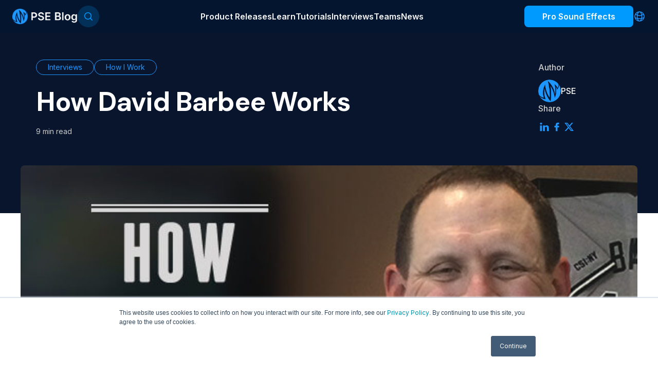

--- FILE ---
content_type: text/html; charset=UTF-8
request_url: https://blog.prosoundeffects.com/how-david-barbee-works
body_size: 47480
content:
<!doctype html><!--[if lt IE 7]> <html class="no-js lt-ie9 lt-ie8 lt-ie7" lang="en" > <![endif]--><!--[if IE 7]>    <html class="no-js lt-ie9 lt-ie8" lang="en" >        <![endif]--><!--[if IE 8]>    <html class="no-js lt-ie9" lang="en" >               <![endif]--><!--[if gt IE 8]><!--><html class="no-js" lang="en"><!--<![endif]--><head>
    <meta charset="utf-8">
    <meta http-equiv="X-UA-Compatible" content="IE=edge,chrome=1">
    <meta name="author" content="PSE">
    <meta name="description" content="We asked freelance sound designer &amp; editor David Barbee about his studio workspace, favorite design tools, finding inspiration, &amp; more!">
    <meta name="generator" content="HubSpot">
    <title>How David Barbee Works</title>
    <link rel="shortcut icon" href="https://blog.prosoundeffects.com/hubfs/pse_favicon.svg">
    
<meta name="viewport" content="width=device-width, initial-scale=1">

    
    <meta property="og:description" content="We asked freelance sound designer &amp; editor David Barbee about his studio workspace, favorite design tools, finding inspiration, &amp; more!">
    <meta property="og:title" content="How David Barbee Works">
    <meta name="twitter:description" content="We asked freelance sound designer &amp; editor David Barbee about his studio workspace, favorite design tools, finding inspiration, &amp; more!">
    <meta name="twitter:title" content="How David Barbee Works">

    

    

    <style>
a.cta_button{-moz-box-sizing:content-box !important;-webkit-box-sizing:content-box !important;box-sizing:content-box !important;vertical-align:middle}.hs-breadcrumb-menu{list-style-type:none;margin:0px 0px 0px 0px;padding:0px 0px 0px 0px}.hs-breadcrumb-menu-item{float:left;padding:10px 0px 10px 10px}.hs-breadcrumb-menu-divider:before{content:'›';padding-left:10px}.hs-featured-image-link{border:0}.hs-featured-image{float:right;margin:0 0 20px 20px;max-width:50%}@media (max-width: 568px){.hs-featured-image{float:none;margin:0;width:100%;max-width:100%}}.hs-screen-reader-text{clip:rect(1px, 1px, 1px, 1px);height:1px;overflow:hidden;position:absolute !important;width:1px}
</style>

<link rel="stylesheet" href="https://blog.prosoundeffects.com/hubfs/hub_generated/module_assets/1/145284202529/1740999466074/module_custom-header-search-ProSoundEffects_Blog.min.css">

    <script type="application/ld+json">
{
  "mainEntityOfPage" : {
    "@type" : "WebPage",
    "@id" : "https://blog.prosoundeffects.com/how-david-barbee-works"
  },
  "author" : {
    "name" : "PSE",
    "url" : "https://blog.prosoundeffects.com/author/pse",
    "@type" : "Person"
  },
  "headline" : "How David Barbee Works",
  "datePublished" : "2015-05-26T22:05:09.000Z",
  "dateModified" : "2025-07-31T21:36:39.347Z",
  "publisher" : {
    "name" : "Pro Sound Effects",
    "logo" : {
      "url" : "https://3542650.fs1.hubspotusercontent-na1.net/hubfs/3542650/PSE_Primary%20Logo_Black%20Text.png",
      "@type" : "ImageObject"
    },
    "@type" : "Organization"
  },
  "@context" : "https://schema.org",
  "@type" : "BlogPosting",
  "image" : [ "https://cdn2.hubspot.net/hubfs/3542650/David%20Barbee.jpg" ]
}
</script>



    
<!--  Added by GoogleTagManager integration -->
<script>
var _hsp = window._hsp = window._hsp || [];
window.dataLayer = window.dataLayer || [];
function gtag(){dataLayer.push(arguments);}

var useGoogleConsentModeV2 = true;
var waitForUpdateMillis = 1000;



var hsLoadGtm = function loadGtm() {
    if(window._hsGtmLoadOnce) {
      return;
    }

    if (useGoogleConsentModeV2) {

      gtag('set','developer_id.dZTQ1Zm',true);

      gtag('consent', 'default', {
      'ad_storage': 'denied',
      'analytics_storage': 'denied',
      'ad_user_data': 'denied',
      'ad_personalization': 'denied',
      'wait_for_update': waitForUpdateMillis
      });

      _hsp.push(['useGoogleConsentModeV2'])
    }

    (function(w,d,s,l,i){w[l]=w[l]||[];w[l].push({'gtm.start':
    new Date().getTime(),event:'gtm.js'});var f=d.getElementsByTagName(s)[0],
    j=d.createElement(s),dl=l!='dataLayer'?'&l='+l:'';j.async=true;j.src=
    'https://www.googletagmanager.com/gtm.js?id='+i+dl;f.parentNode.insertBefore(j,f);
    })(window,document,'script','dataLayer','GTM-WBZ2WWCQ');

    window._hsGtmLoadOnce = true;
};

_hsp.push(['addPrivacyConsentListener', function(consent){
  if(consent.allowed || (consent.categories && consent.categories.analytics)){
    hsLoadGtm();
  }
}]);

</script>

<!-- /Added by GoogleTagManager integration -->


<!-- Popover -->
<!-- <link rel="stylesheet" type="text/css" href="//3542650.fs1.hubspotusercontent-na1.net/hubfs/3542650/hub_generated/template_assets/1/29374817125/1742153423716/template_tippy.min.css"> -->

<link rel="amphtml" href="https://blog.prosoundeffects.com/how-david-barbee-works?hs_amp=true">

<meta property="og:image" content="https://blog.prosoundeffects.com/hubfs/David%20Barbee.jpg">
<meta property="og:image:width" content="620">
<meta property="og:image:height" content="350">
<meta property="og:image:alt" content="David Barbee">
<meta name="twitter:image" content="https://blog.prosoundeffects.com/hubfs/David%20Barbee.jpg">
<meta name="twitter:image:alt" content="David Barbee">

<meta property="og:url" content="https://blog.prosoundeffects.com/how-david-barbee-works">
<meta name="twitter:card" content="summary_large_image">

<link rel="canonical" href="https://blog.prosoundeffects.com/how-david-barbee-works">

<meta property="og:type" content="article">
<link rel="alternate" type="application/rss+xml" href="https://blog.prosoundeffects.com/rss.xml">
<meta name="twitter:domain" content="blog.prosoundeffects.com">

<meta http-equiv="content-language" content="en">
<link rel="stylesheet" href="//7052064.fs1.hubspotusercontent-na1.net/hubfs/7052064/hub_generated/template_assets/DEFAULT_ASSET/1767118704405/template_layout.min.css">


<link rel="stylesheet" href="https://blog.prosoundeffects.com/hubfs/hub_generated/template_assets/1/5608505635/1742153433154/template_ProSoundEffects_March2018-style.min.css">
<link rel="stylesheet" href="https://blog.prosoundeffects.com/hubfs/hub_generated/template_assets/1/164948121241/1741186060164/template_ProSoundEffects_Header_Nov2023-style.min.css">
<link rel="stylesheet" href="https://blog.prosoundeffects.com/hubfs/hub_generated/template_assets/1/158877374069/1742153435039/template_ProSoundEffects_Footer_Nov2023-style.min.css">
<link rel="stylesheet" href="https://blog.prosoundeffects.com/hubfs/hub_generated/template_assets/1/143714089399/1742153435468/template_ProSoundEffects_Nov2023-style.min.css">


    <link rel="canonical" href="https://blog.prosoundeffects.com">
<style>
  .header-container-wrapper {
     margin: 0 !important;
  }

  @media(min-width:1180px){
    .custom-header .custom-button {
      margin: 0 !important;
    }
  }

</style>
    

</head>
<body class="   hs-content-id-5616318182 hs-blog-post hs-blog-id-5553193905" style="">
<!--  Added by GoogleTagManager integration -->
<noscript><iframe src="https://www.googletagmanager.com/ns.html?id=GTM-WBZ2WWCQ" height="0" width="0" style="display:none;visibility:hidden"></iframe></noscript>

<!-- /Added by GoogleTagManager integration -->

    <div class="header-container-wrapper">
    <div class="header-container container-fluid">

<div class="row-fluid-wrapper row-depth-1 row-number-1 ">
<div class="row-fluid ">
<div class="span12 widget-span widget-type-global_group " style="" data-widget-type="global_group" data-x="0" data-w="12">
<div class="" data-global-widget-path="generated_global_groups/144953498231.html"><div class="row-fluid-wrapper row-depth-1 row-number-1 ">
<div class="row-fluid ">
<div class="span12 widget-span widget-type-cell custom-header" style="" data-widget-type="cell" data-x="0" data-w="12">

<div class="row-fluid-wrapper row-depth-1 row-number-2 ">
<div class="row-fluid ">
<div class="span12 widget-span widget-type-cell custom-header-wrapper" style="" data-widget-type="cell" data-x="0" data-w="12">

<div class="row-fluid-wrapper row-depth-1 row-number-3 ">
<div class="row-fluid ">
<div class="span3 widget-span widget-type-cell custom-logo" style="" data-widget-type="cell" data-x="0" data-w="3">

<div class="row-fluid-wrapper row-depth-1 row-number-4 ">
<div class="row-fluid ">
<div class="span12 widget-span widget-type-custom_widget custom-logo-desktop" style="" data-widget-type="custom_widget" data-x="0" data-w="12">
<div id="hs_cos_wrapper_module_16996244107515712" class="hs_cos_wrapper hs_cos_wrapper_widget hs_cos_wrapper_type_module widget-type-rich_text" style="" data-hs-cos-general-type="widget" data-hs-cos-type="module"><span id="hs_cos_wrapper_module_16996244107515712_" class="hs_cos_wrapper hs_cos_wrapper_widget hs_cos_wrapper_type_rich_text" style="" data-hs-cos-general-type="widget" data-hs-cos-type="rich_text"><a href="https://blog.prosoundeffects.com/" rel="noopener"><img src="https://blog.prosoundeffects.com/hs-fs/hubfs/Blog/pse-blog-light-logo.png?width=319&amp;height=120&amp;name=pse-blog-light-logo.png" width="319" height="120" loading="lazy" alt="pse-blog-logo" style="height: auto; max-width: 100%; width: 319px;" srcset="https://blog.prosoundeffects.com/hs-fs/hubfs/Blog/pse-blog-light-logo.png?width=160&amp;height=60&amp;name=pse-blog-light-logo.png 160w, https://blog.prosoundeffects.com/hs-fs/hubfs/Blog/pse-blog-light-logo.png?width=319&amp;height=120&amp;name=pse-blog-light-logo.png 319w, https://blog.prosoundeffects.com/hs-fs/hubfs/Blog/pse-blog-light-logo.png?width=479&amp;height=180&amp;name=pse-blog-light-logo.png 479w, https://blog.prosoundeffects.com/hs-fs/hubfs/Blog/pse-blog-light-logo.png?width=638&amp;height=240&amp;name=pse-blog-light-logo.png 638w, https://blog.prosoundeffects.com/hs-fs/hubfs/Blog/pse-blog-light-logo.png?width=798&amp;height=300&amp;name=pse-blog-light-logo.png 798w, https://blog.prosoundeffects.com/hs-fs/hubfs/Blog/pse-blog-light-logo.png?width=957&amp;height=360&amp;name=pse-blog-light-logo.png 957w" sizes="(max-width: 319px) 100vw, 319px"></a></span></div>

</div><!--end widget-span -->
</div><!--end row-->
</div><!--end row-wrapper -->

<div class="row-fluid-wrapper row-depth-1 row-number-5 ">
<div class="row-fluid ">
<div class="span12 widget-span widget-type-custom_widget custom-logo-mobile" style="" data-widget-type="custom_widget" data-x="0" data-w="12">
<div id="hs_cos_wrapper_module_16996354237926796" class="hs_cos_wrapper hs_cos_wrapper_widget hs_cos_wrapper_type_module widget-type-rich_text" style="" data-hs-cos-general-type="widget" data-hs-cos-type="module"><span id="hs_cos_wrapper_module_16996354237926796_" class="hs_cos_wrapper hs_cos_wrapper_widget hs_cos_wrapper_type_rich_text" style="" data-hs-cos-general-type="widget" data-hs-cos-type="rich_text"><a href="https://www.prosoundeffects.com/" rel="noopener" linktext=""><img src="https://blog.prosoundeffects.com/hs-fs/hubfs/Blog/pse-blog-light-logo.png?width=512&amp;height=76&amp;name=pse-blog-light-logo.png" width="512" height="76" loading="lazy" alt="pse-primary-logo-white-text" style="height: auto; max-width: 100%; width: 512px;" srcset="https://blog.prosoundeffects.com/hs-fs/hubfs/Blog/pse-blog-light-logo.png?width=256&amp;height=38&amp;name=pse-blog-light-logo.png 256w, https://blog.prosoundeffects.com/hs-fs/hubfs/Blog/pse-blog-light-logo.png?width=512&amp;height=76&amp;name=pse-blog-light-logo.png 512w, https://blog.prosoundeffects.com/hs-fs/hubfs/Blog/pse-blog-light-logo.png?width=768&amp;height=114&amp;name=pse-blog-light-logo.png 768w, https://blog.prosoundeffects.com/hs-fs/hubfs/Blog/pse-blog-light-logo.png?width=1024&amp;height=152&amp;name=pse-blog-light-logo.png 1024w, https://blog.prosoundeffects.com/hs-fs/hubfs/Blog/pse-blog-light-logo.png?width=1280&amp;height=190&amp;name=pse-blog-light-logo.png 1280w, https://blog.prosoundeffects.com/hs-fs/hubfs/Blog/pse-blog-light-logo.png?width=1536&amp;height=228&amp;name=pse-blog-light-logo.png 1536w" sizes="(max-width: 512px) 100vw, 512px"></a></span></div>

</div><!--end widget-span -->
</div><!--end row-->
</div><!--end row-wrapper -->

<div class="row-fluid-wrapper row-depth-1 row-number-6 ">
<div class="row-fluid ">
<div class="span12 widget-span widget-type-custom_widget " style="" data-widget-type="custom_widget" data-x="0" data-w="12">
<div id="hs_cos_wrapper_module_16996316421176369" class="hs_cos_wrapper hs_cos_wrapper_widget hs_cos_wrapper_type_module" style="" data-hs-cos-general-type="widget" data-hs-cos-type="module"><button type="button" class="custom-search search-trigger-library">
<svg xmlns="http://www.w3.org/2000/svg" width="42" height="42" viewbox="0 0 42 42" fill="none">
<path d="M0 21C0 9.40202 9.40202 0 21 0C32.598 0 42 9.40202 42 21C42 32.598 32.598 42 21 42C9.40202 42 0 32.598 0 21Z" fill="#009AFF" fill-opacity="0.2" />
<path fill-rule="evenodd" clip-rule="evenodd" d="M20 14.5C16.9624 14.5 14.5 16.9624 14.5 20C14.5 23.0376 16.9624 25.5 20 25.5C21.519 25.5 22.893 24.8852 23.8891 23.8891C24.8852 22.893 25.5 21.519 25.5 20C25.5 16.9624 23.0376 14.5 20 14.5ZM13 20C13 16.134 16.134 13 20 13C23.866 13 27 16.134 27 20C27 21.6625 26.4197 23.1906 25.4517 24.3911L28.7803 27.7197C29.0732 28.0126 29.0732 28.4874 28.7803 28.7803C28.4874 29.0732 28.0126 29.0732 27.7197 28.7803L24.3911 25.4517C23.1906 26.4197 21.6625 27 20 27C16.134 27 13 23.866 13 20Z" fill="#009AFF" />
</svg>
</button></div>

</div><!--end widget-span -->
</div><!--end row-->
</div><!--end row-wrapper -->

</div><!--end widget-span -->
<div class="span6 widget-span widget-type-custom_widget custom-menu" style="" data-widget-type="custom_widget" data-x="3" data-w="6">
<div id="hs_cos_wrapper_module_16996247305815772" class="hs_cos_wrapper hs_cos_wrapper_widget hs_cos_wrapper_type_module widget-type-menu" style="" data-hs-cos-general-type="widget" data-hs-cos-type="module">
<span id="hs_cos_wrapper_module_16996247305815772_" class="hs_cos_wrapper hs_cos_wrapper_widget hs_cos_wrapper_type_menu" style="" data-hs-cos-general-type="widget" data-hs-cos-type="menu"><div id="hs_menu_wrapper_module_16996247305815772_" class="hs-menu-wrapper active-branch flyouts hs-menu-flow-horizontal" role="navigation" data-sitemap-name="default" data-menu-id="144962069871" aria-label="Navigation Menu">
 <ul role="menu">
  <li class="hs-menu-item hs-menu-depth-1" role="none"><a href="/tag/product-releases" role="menuitem">Product Releases</a></li>
  <li class="hs-menu-item hs-menu-depth-1" role="none"><a href="/tag/learn" role="menuitem">Learn</a></li>
  <li class="hs-menu-item hs-menu-depth-1" role="none"><a href="/tag/tutorials" role="menuitem">Tutorials</a></li>
  <li class="hs-menu-item hs-menu-depth-1" role="none"><a href="/tag/interviews" role="menuitem">Interviews</a></li>
  <li class="hs-menu-item hs-menu-depth-1" role="none"><a href="/tag/teams" role="menuitem">Teams</a></li>
  <li class="hs-menu-item hs-menu-depth-1" role="none"><a href="/tag/news" role="menuitem">News</a></li>
 </ul>
</div></span></div>

</div><!--end widget-span -->
<div class="span3 widget-span widget-type-cell custom-button" style="" data-widget-type="cell" data-x="9" data-w="3">

<div class="row-fluid-wrapper row-depth-1 row-number-7 ">
<div class="row-fluid ">
<div class="span12 widget-span widget-type-custom_widget " style="" data-widget-type="custom_widget" data-x="0" data-w="12">
<div id="hs_cos_wrapper_module_16996297796256059" class="hs_cos_wrapper hs_cos_wrapper_widget hs_cos_wrapper_type_module" style="" data-hs-cos-general-type="widget" data-hs-cos-type="module"><a class="custom-pse-button" href="https://www.prosoundeffects.com/?switchLanguage=en">
Pro Sound Effects  
</a>
<div class="header-language"> 
<div class="header-language-icon">
<svg xmlns="http://www.w3.org/2000/svg" width="24" height="24" viewbox="0 0 24 24" fill="none">
<path d="M12 21C16.1926 21 19.7156 18.1332 20.7157 14.2529M12 21C7.80742 21 4.28442 18.1332 3.2843 14.2529M12 21C14.4853 21 16.5 16.9706 16.5 12C16.5 7.02944 14.4853 3 12 3M12 21C9.51472 21 7.5 16.9706 7.5 12C7.5 7.02944 9.51472 3 12 3M12 3C15.3652 3 18.299 4.84694 19.8431 7.58245M12 3C8.63481 3 5.70099 4.84694 4.15692 7.58245M19.8431 7.58245C17.7397 9.40039 14.9983 10.5 12 10.5C9.00172 10.5 6.26027 9.40039 4.15692 7.58245M19.8431 7.58245C20.5797 8.88743 21 10.3946 21 12C21 12.778 20.9013 13.5329 20.7157 14.2529M20.7157 14.2529C18.1334 15.6847 15.1619 16.5 12 16.5C8.8381 16.5 5.86662 15.6847 3.2843 14.2529M3.2843 14.2529C3.09871 13.5329 3 12.778 3 12C3 10.3946 3.42032 8.88743 4.15692 7.58245" stroke="#1D97FF" stroke-width="1.5" stroke-linecap="round" stroke-linejoin="round" />
</svg>
</div>
<div class="header-menu-dropdown"></div>
</div></div>

</div><!--end widget-span -->
</div><!--end row-->
</div><!--end row-wrapper -->

<div class="row-fluid-wrapper row-depth-1 row-number-8 ">
<div class="row-fluid ">
<div class="span12 widget-span widget-type-custom_widget " style="" data-widget-type="custom_widget" data-x="0" data-w="12">
<div id="hs_cos_wrapper_module_169985817231570" class="hs_cos_wrapper hs_cos_wrapper_widget hs_cos_wrapper_type_module" style="" data-hs-cos-general-type="widget" data-hs-cos-type="module"><a class="search-trigger-library image-menu">
<svg xmlns="http://www.w3.org/2000/svg" width="20" height="20" viewbox="0 0 20 20" fill="none">
<path fill-rule="evenodd" clip-rule="evenodd" d="M9 3.5C5.96243 3.5 3.5 5.96243 3.5 9C3.5 12.0376 5.96243 14.5 9 14.5C10.519 14.5 11.893 13.8852 12.8891 12.8891C13.8852 11.893 14.5 10.519 14.5 9C14.5 5.96243 12.0376 3.5 9 3.5ZM2 9C2 5.13401 5.13401 2 9 2C12.866 2 16 5.13401 16 9C16 10.6625 15.4197 12.1906 14.4517 13.3911L17.7803 16.7197C18.0732 17.0126 18.0732 17.4874 17.7803 17.7803C17.4874 18.0732 17.0126 18.0732 16.7197 17.7803L13.3911 14.4517C12.1906 15.4197 10.6625 16 9 16C5.13401 16 2 12.866 2 9Z" fill="#009AFF"></path>
</svg>
</a></div>

</div><!--end widget-span -->
</div><!--end row-->
</div><!--end row-wrapper -->

</div><!--end widget-span -->
</div><!--end row-->
</div><!--end row-wrapper -->

</div><!--end widget-span -->
</div><!--end row-->
</div><!--end row-wrapper -->

<div class="row-fluid-wrapper row-depth-1 row-number-9 ">
<div class="row-fluid ">
<div class="span12 widget-span widget-type-custom_widget custom-menu-primary custom-mobile" style="" data-widget-type="custom_widget" data-x="0" data-w="12">
<div id="hs_cos_wrapper_module_93245467" class="hs_cos_wrapper hs_cos_wrapper_widget hs_cos_wrapper_type_module widget-type-menu" style="" data-hs-cos-general-type="widget" data-hs-cos-type="module">
<span id="hs_cos_wrapper_module_93245467_" class="hs_cos_wrapper hs_cos_wrapper_widget hs_cos_wrapper_type_menu" style="" data-hs-cos-general-type="widget" data-hs-cos-type="menu"><div id="hs_menu_wrapper_module_93245467_" class="hs-menu-wrapper active-branch flyouts hs-menu-flow-horizontal" role="navigation" data-sitemap-name="default" data-menu-id="144962069871" aria-label="Navigation Menu">
 <ul role="menu">
  <li class="hs-menu-item hs-menu-depth-1" role="none"><a href="/tag/product-releases" role="menuitem">Product Releases</a></li>
  <li class="hs-menu-item hs-menu-depth-1" role="none"><a href="/tag/learn" role="menuitem">Learn</a></li>
  <li class="hs-menu-item hs-menu-depth-1" role="none"><a href="/tag/tutorials" role="menuitem">Tutorials</a></li>
  <li class="hs-menu-item hs-menu-depth-1" role="none"><a href="/tag/interviews" role="menuitem">Interviews</a></li>
  <li class="hs-menu-item hs-menu-depth-1" role="none"><a href="/tag/teams" role="menuitem">Teams</a></li>
  <li class="hs-menu-item hs-menu-depth-1" role="none"><a href="/tag/news" role="menuitem">News</a></li>
 </ul>
</div></span></div>

</div><!--end widget-span -->
</div><!--end row-->
</div><!--end row-wrapper -->

<div class="row-fluid-wrapper row-depth-1 row-number-10 ">
<div class="row-fluid ">
<div class="span12 widget-span widget-type-custom_widget " style="" data-widget-type="custom_widget" data-x="0" data-w="12">
<div id="hs_cos_wrapper_module_171075244273268" class="hs_cos_wrapper hs_cos_wrapper_widget hs_cos_wrapper_type_module" style="" data-hs-cos-general-type="widget" data-hs-cos-type="module"><script>
document.addEventListener("DOMContentLoaded",function(){
var signInComponent = `
<li>
<span class="custom-menu-language">
English 
<svg xmlns="http://www.w3.org/2000/svg" width="24" height="24" viewBox="0 0 24 24" fill="none">
<path fill-rule="evenodd" clip-rule="evenodd" d="M6.2762 8.65128C6.6345 8.30676 7.20424 8.31793 7.54875 8.67623L12 13.4015L16.4513 8.67623C16.7958 8.31793 17.3655 8.30676 17.7238 8.65128C18.0821 8.99579 18.0933 9.56553 17.7487 9.92382L12.6488 15.3238C12.4791 15.5003 12.2448 15.6 12 15.6C11.7552 15.6 11.5209 15.5003 11.3513 15.3238L6.25125 9.92382C5.90674 9.56553 5.91791 8.99579 6.2762 8.65128Z" fill="#1D97FF"/>
</svg>
</span>
<div class="custom-menu-language-list"></div>
</li>
`
document.querySelector(".custom-menu-primary.custom-mobile ul").insertAdjacentHTML('beforeend', signInComponent);
})
</script></div>

</div><!--end widget-span -->
</div><!--end row-->
</div><!--end row-wrapper -->

</div><!--end widget-span -->
</div><!--end row-->
</div><!--end row-wrapper -->

<div class="row-fluid-wrapper row-depth-1 row-number-11 ">
<div class="row-fluid ">
<div class="span12 widget-span widget-type-custom_widget custom-header-search" style="" data-widget-type="custom_widget" data-x="0" data-w="12">
<div id="hs_cos_wrapper_module_169986300401354" class="hs_cos_wrapper hs_cos_wrapper_widget hs_cos_wrapper_type_module" style="" data-hs-cos-general-type="widget" data-hs-cos-type="module"><div class="modal-dialog">
   <div class="modal-content">
      <div class="modal-body">
         <form id="search-master" autocomplete="off" action="https://blog.prosoundeffects.com/">
              <input type="text" autocomplete="off" name="query" class="search-input" placeholder="Search posts, tags and authors"> 
              <button class="search-close-button" type="button"></button>
         </form>
          <div class="search-result">
              <div class="search-result-authors">
                  <p class="search-result-label">Authors</p>
                  <div class="search-author-content"></div>

              </div>
              <div class="search-result-tags">
                  <p class="search-result-label">Tags</p>
                  <div class="search-result-tags-content"></div>
              </div>
              <div class="search-result-posts">
                  <p class="search-result-label">Posts</p>
                  <div class="search-result-posts-content"></div>
              </div>
              <div class="not-found"></div>
              <div class="loader">                
                <svg xmlns="http://www.w3.org/2000/svg" width="36" height="36" fill="#fff" viewbox="0 0 24 24">
                <style>.spinner_b2T7{animation:spinner_xe7Q .8s linear infinite}.spinner_YRVV{animation-delay:-.65s}.spinner_c9oY{animation-delay:-.5s}@keyframes spinner_xe7Q{93.75%,100%{r:3px}46.875%{r:.2px}}</style>
                <circle class="spinner_b2T7" cx="4" cy="12" r="3"></circle><circle class="spinner_b2T7 spinner_YRVV" cx="12" cy="12" r="3"></circle><circle class="spinner_b2T7 spinner_c9oY" cx="20" cy="12" r="3"></circle>
                </svg>
              </div>
              <a href="https://blog.prosoundeffects.com" class="show-more-btn">
                    Show more results
               </a>
          </div>
      </div>
   </div>
</div></div>

</div><!--end widget-span -->
</div><!--end row-->
</div><!--end row-wrapper -->
</div>
</div><!--end widget-span -->
</div><!--end row-->
</div><!--end row-wrapper -->

    </div><!--end header -->
</div><!--end header wrapper -->

<div class="body-container-wrapper">
    <div class="body-container container-fluid">

<div class="row-fluid-wrapper row-depth-1 row-number-1 ">
<div class="row-fluid ">
<div class="span12 widget-span widget-type-custom_widget " style="" data-widget-type="custom_widget" data-x="0" data-w="12">
<div id="hs_cos_wrapper_module_1648729290109757" class="hs_cos_wrapper hs_cos_wrapper_widget hs_cos_wrapper_type_module widget-type-blog_content" style="" data-hs-cos-general-type="widget" data-hs-cos-type="module">
    <div class="blog-post-wrapper">
<div class="blog-post-hero ">
<div class="container">
<!--        <div class="blog-post-hero__breadcrumb">
<a href="https://www.prosoundeffects.com/?switchLanguage=en">Home /</a> 
<a href="/">Blog /</a>
<a href="https://blog.prosoundeffects.com/tag/interviews">Interviews /</a> 
<span class="text-secondary">PSE</span>
</div> -->
<div class="blog-post-hero__content">
<div class="blog-post-hero__content-one">
<div class="blog-post-hero__content-tags">
<div class="badge badge-light">
<a href="https://blog.prosoundeffects.com/tag/interviews">
Interviews
</a>
</div>
<div class="badge badge-light">
<a href="https://blog.prosoundeffects.com/tag/how-i-work">
How I Work
</a>
</div>
</div>
<h1 class="blog-post-hero__content-title"><span id="hs_cos_wrapper_name" class="hs_cos_wrapper hs_cos_wrapper_meta_field hs_cos_wrapper_type_text" style="" data-hs-cos-general-type="meta_field" data-hs-cos-type="text">How David Barbee Works</span></h1>
<p class="blog-post-hero__content-subtitle">9 min read</p>
</div>
<div class="blog-post-hero__content-two">
<div>
<p class="blog-post-hero__content-author-title">Author</p>
<div class="blog-post-author-wrapper">
<img data-src="https://3542650.fs1.hubspotusercontent-na1.net/hubfs/3542650/PSE_Icon.png" class="blog-post-author-avatar lazyload">     
<div>
<a href="https://blog.prosoundeffects.com/author/pse" class="blog-post-author-name">PSE</a>
</div>
</div>
</div> 
<div>
<p class="blog-post-hero__content-author-title">Share</p>
<div class="blog-post-share-wrapper">
<a href="http://www.linkedin.com/shareArticle?mini=true&amp;url=https://blog.prosoundeffects.com/how-david-barbee-works" target="_blank">
<svg xmlns="http://www.w3.org/2000/svg" width="24" height="24" viewbox="0 0 24 24" fill="none">
<path d="M20.625 13.8606V20.2252H16.9278V14.2869C16.9278 12.7951 16.393 11.777 15.0547 11.777C14.0331 11.777 13.4252 12.4631 13.1577 13.1268C13.0602 13.3641 13.0351 13.6943 13.0351 14.0265V20.2252H9.33658C9.33658 20.2252 9.38639 10.1676 9.33658 9.12552H13.0347V10.6989C13.0272 10.7106 13.0175 10.7233 13.0104 10.7347H13.0347V10.6989C13.526 9.94363 14.4035 8.86475 16.3675 8.86475C18.8008 8.86475 20.625 10.4512 20.625 13.8606ZM5.46782 3.7749C4.20257 3.7749 3.375 4.60314 3.375 5.6923C3.375 6.75772 4.17863 7.61109 5.41873 7.61109H5.44343C6.73318 7.61109 7.53529 6.75788 7.53529 5.6923C7.51099 4.60314 6.73318 3.7749 5.46782 3.7749ZM3.59466 20.2252H7.29173V9.12552H3.59466V20.2252Z" fill="#1D97FF"></path>
</svg>
</a>
<a href="http://www.facebook.com/sharer/sharer.php?u=https://blog.prosoundeffects.com/how-david-barbee-works" target="_blank">
<svg xmlns="http://www.w3.org/2000/svg" width="24" height="24" viewbox="0 0 24 24" fill="none">
<path d="M16.1611 3.75343L14.0024 3.75C11.5772 3.75 10.0099 5.34382 10.0099 7.81067V9.68291H7.83943C7.65188 9.68291 7.5 9.83363 7.5 10.0195V12.7322C7.5 12.9181 7.65205 13.0686 7.83943 13.0686H10.0099V19.9136C10.0099 20.0995 10.1618 20.25 10.3493 20.25H13.1812C13.3687 20.25 13.5206 20.0993 13.5206 19.9136V13.0686H16.0584C16.2459 13.0686 16.3978 12.9181 16.3978 12.7322L16.3989 10.0195C16.3989 9.93027 16.363 9.84478 16.2995 9.78162C16.2359 9.71845 16.1493 9.68291 16.0593 9.68291H13.5206V8.09579C13.5206 7.33296 13.704 6.9457 14.7065 6.9457L16.1607 6.94519C16.3481 6.94519 16.5 6.79447 16.5 6.60874V4.08988C16.5 3.90432 16.3483 3.75378 16.1611 3.75343Z" fill="#1D97FF"></path>
</svg>
</a>
<a target="_blank" href="http://www.twitter.com/share?url=https://blog.prosoundeffects.com/how-david-barbee-works" title="twitter">
<svg xmlns="http://www.w3.org/2000/svg" width="24" height="24" viewbox="0 0 24 24" fill="none">
<path d="M17.147 4H19.8628L13.8997 10.7897L20.8665 20H15.3994L11.1189 14.403L6.21855 20H3.50268L9.82002 12.738L3.14844 4H8.75139L12.6185 9.11292L17.147 4ZM16.1964 18.4059H17.7019L7.96025 5.53506H6.34253L16.1964 18.4059Z" fill="#1D97FF"></path>
</svg>
</a>
</div>
</div>
</div>     
</div>
<div class="blog-post-hero__image  ">
<img data-src="https://cdn2.hubspot.net/hubfs/3542650/David%20Barbee.jpg" class="lazyload">          
</div>
</div>
</div>
<div class="blog-post-featured-image  ">
<img data-src="https://cdn2.hubspot.net/hubfs/3542650/David%20Barbee.jpg" class="lazyload"> 
</div>
<div class="blog-post-content">
<div class="container">
<span id="hs_cos_wrapper_post_body" class="hs_cos_wrapper hs_cos_wrapper_meta_field hs_cos_wrapper_type_rich_text" style="" data-hs-cos-general-type="meta_field" data-hs-cos-type="rich_text"><p>The Pro Sound Effects&nbsp;<em>How I Work</em>&nbsp;series (inspired by&nbsp;<a href="http://lifehacker.com/tag/how-i-work">Lifehacker</a>) asks&nbsp;<a href="http://www.prosoundeffects.com/pse-hybrid-library">Hybrid Library</a>&nbsp;owners what inspires them and what tools and routines help them get work done from day to day.</p>
<!--more-->
<p>This interview is <em>How I Work</em> #5 - see link below for other interviews in the series.</p>
<p><strong>Name</strong>: <a href="http://www.imdb.com/name/nm1545749/" target="_blank" rel="noopener">David Barbee</a><br><strong>Occupation</strong>: Freelance Sound Designer &amp; Editor<br><strong>Location</strong>:&nbsp;Los Angeles, CA<br><strong>Most Recent Projects</strong>: <a href="http://www.imdb.com/title/tt2575988/">Silicon Valley</a> (HBO), <a href="http://www.imdb.com/title/tt3514324/">Scorpion</a> (CBS), <a href="http://www.imdb.com/title/tt4474344/">Blindspot</a> pilot (NBC)<br><strong>DAW of Choice</strong>: <a href="http://www.avid.com/US/products/pro-tools-software" target="_blank" rel="noopener">Pro Tools</a></p>
<p style="text-align: center;">&nbsp;</p>
<div class="hs-responsive-embed-wrapper hs-responsive-embed" style="width: 100%; height: auto; position: relative; overflow: hidden; padding: 0; min-width: 256px; display: block; margin-left: auto; margin-right: auto; margin: 0px auto;">
<div class="hs-responsive-embed-inner-wrapper" style="position: relative; overflow: hidden; max-width: 100%; padding-bottom: 56.25%; margin: 0;"><iframe class="hs-responsive-embed-iframe hs-fullwidth-embed" style="position: absolute; top: 0; left: 0; width: 100%; height: 100%; border: none;" xml="lang" src="//www.youtube.com/embed/lCP8M_x-PwU?rel=0" width="800" height="450" allowfullscreen data-service="youtube"></iframe></div>
</div>
<p>&nbsp;</p>
<h4>What is your current studio/workspace setup like?</h4>
<p>• &nbsp;<a href="http://www.avid.com/us/products/family/pro-tools-hd" target="_blank" rel="noopener">Pro Tools HD 5.1 editing suite</a><br>• &nbsp;<a href="https://www.apple.com/mac-pro/" target="_blank" rel="noopener">Mac Pro 8-core</a><br>• &nbsp;an old <a href="http://www.soundonsound.com/sos/jul04/articles/digidesigncommand8.htm" target="_blank" rel="noopener">Command-8</a> as my control surface<br>• &nbsp;<a href="http://spl.info/de/produkte/monitor-controller/surround-monitor-controller/kurzbeschreibung.html" target="_blank" rel="noopener">SPL 5.1 monitor controller</a><br>• &nbsp;<a href="https://www.avid.com/US/products/hd-omni" target="_blank" rel="noopener">HD Omni I/O</a><br>• &nbsp;<a href="http://www.soundonsound.com/sos/jun02/articles/midimanoxygen8.asp" target="_blank" rel="noopener">Oxygen 8 MIDI keyboard</a> for design work</p>
<p>I have all my sound design software on a laptop as well, keeping me mobile. You never know when you’ll need to work on a lot, or on a mix stage. I don’t want to lose any of my design abilities because I’m away from my home studio.</p>
<p>I don’t do a lot of field recording, but I keep a&nbsp;<a href="http://www.zoom.co.jp/products/h4n" target="_blank" rel="noopener">Zoom H4N</a>&nbsp;hand-held recorder with me a lot of the time. Sometimes, I’ll run around my house recording something I need. Whenever I travel, it comes with me. You never know when you’re going to run into some sound that’s very unique!</p>
<p>&nbsp;</p>
<div class="caption" style="text-align: center;"><a href="https://blog.prosoundeffects.com/hubfs/Imported_Blog_Media/David-Barbee-Workspace-1.jpg"><img class="size-full wp-image-5434" src="https://blog.prosoundeffects.com/hs-fs/hubfs/Imported_Blog_Media/David-Barbee-Workspace.jpg?width=600&amp;height=450&amp;name=David-Barbee-Workspace.jpg" alt="David-Barbee-Workspace" width="600" height="450" style="width: 600px; display: block; margin: 0px auto;" srcset="https://blog.prosoundeffects.com/hs-fs/hubfs/Imported_Blog_Media/David-Barbee-Workspace.jpg?width=300&amp;height=225&amp;name=David-Barbee-Workspace.jpg 300w, https://blog.prosoundeffects.com/hs-fs/hubfs/Imported_Blog_Media/David-Barbee-Workspace.jpg?width=600&amp;height=450&amp;name=David-Barbee-Workspace.jpg 600w, https://blog.prosoundeffects.com/hs-fs/hubfs/Imported_Blog_Media/David-Barbee-Workspace.jpg?width=900&amp;height=675&amp;name=David-Barbee-Workspace.jpg 900w, https://blog.prosoundeffects.com/hs-fs/hubfs/Imported_Blog_Media/David-Barbee-Workspace.jpg?width=1200&amp;height=900&amp;name=David-Barbee-Workspace.jpg 1200w, https://blog.prosoundeffects.com/hs-fs/hubfs/Imported_Blog_Media/David-Barbee-Workspace.jpg?width=1500&amp;height=1125&amp;name=David-Barbee-Workspace.jpg 1500w, https://blog.prosoundeffects.com/hs-fs/hubfs/Imported_Blog_Media/David-Barbee-Workspace.jpg?width=1800&amp;height=1350&amp;name=David-Barbee-Workspace.jpg 1800w" sizes="(max-width: 600px) 100vw, 600px"></a> David Barbee's workspace</div>
<div class="caption" style="text-align: center;">&nbsp;</div>
<h4>How long have you been a freelancer?</h4>
<p>I have done freelance work on the side for several years. But, I didn’t start working principally freelance until the summer of 2014, when the company I had been with for 19 years went bankrupt. Maybe I’ll find a studio home again someday, or maybe not!</p>
<h4>What is one thing you know now you wished you had known 5 years ago?</h4>
<p>I think that working in sound is a constant evolution. I’m always looking for new and better ways to do everything I do. So, it’s tough to point to any one thing that I wish I had known. I think I’m a better sound editor and designer now than I was 5 years ago. I hope that 5 years from now, I will be better still!</p>
<h4>What software/hardware/gadgets can you not live without?</h4>
<p>Wow, there are so many to choose from! <a href="http://soundminer.com" target="_blank" rel="noopener">Soundminer</a> is critical, so I don’t spend all my days trying to organize material! For nuts and bolts sound effects editing, <a href="https://www.izotope.com/en/products/audio-repair/rx/" target="_blank" rel="noopener">iZotope RX</a>, <a href="http://www.waves.com/plugins/renaissance-equalizer#mixing-vocals-with-plugins" target="_blank" rel="noopener">Waves REQ-4 EQ</a>, <a href="http://www.waves.com/plugins/soundshifter" target="_blank" rel="noopener">Soundshifter</a> pitch shifter, and <a href="http://www.audioease.com/Pages/Speakerphone/speakerphone.html" target="_blank" rel="noopener">Speakerphone</a> are all critical. (I think Speakerphone is amazing!) For design, a lot depends on what the project needs. I like to keep a lot of toys at my finger tips. For plugins, I use the <a href="http://www.waves.com/bundles/sound-design-suite" target="_blank" rel="noopener">Waves sound design bundle</a> quite a bit. Even some of the basic Avid plugins, like <a href="http://www.protoolsproduction.com/vari-fi/" target="_blank" rel="noopener">Vari-fi</a> for instance, can be helpful. Outside of Pro-Tools, a big favorite of mine is <a href="https://www.propellerheads.se/reason" target="_blank" rel="noopener">Propellerhead’s Reason</a>. <a href="https://www.izotope.com/iris" target="_blank" rel="noopener">iZotope’s Iris</a>, <a href="http://soundmorph.com/?page=products&amp;spack=timeflux" target="_blank" rel="noopener">Soundmorph’s Timeflux</a>, <a href="https://www.apple.com/logic-pro/" target="_blank" rel="noopener">Apple’s Logic</a>, and even a few cool iPad apps have found their way into my projects.&nbsp;</p>
<table style="width: 388px; height: 293px; float: right;">
<tbody>
<tr style="height: 97.7031px;">
<td style="width: 382px; text-align: right; height: 97.7031px;"><img src="https://blog.prosoundeffects.com/hs-fs/hubfs/Imported_Blog_Media/DBarbee-Reason-Screenshot-300x164.jpg?width=300&amp;height=164&amp;name=DBarbee-Reason-Screenshot-300x164.jpg" alt="DBarbee-Reason-Screenshot-300x164" width="300" height="164" style="width: 300px; margin: 0px auto; display: block;" srcset="https://blog.prosoundeffects.com/hs-fs/hubfs/Imported_Blog_Media/DBarbee-Reason-Screenshot-300x164.jpg?width=150&amp;height=82&amp;name=DBarbee-Reason-Screenshot-300x164.jpg 150w, https://blog.prosoundeffects.com/hs-fs/hubfs/Imported_Blog_Media/DBarbee-Reason-Screenshot-300x164.jpg?width=300&amp;height=164&amp;name=DBarbee-Reason-Screenshot-300x164.jpg 300w, https://blog.prosoundeffects.com/hs-fs/hubfs/Imported_Blog_Media/DBarbee-Reason-Screenshot-300x164.jpg?width=450&amp;height=246&amp;name=DBarbee-Reason-Screenshot-300x164.jpg 450w, https://blog.prosoundeffects.com/hs-fs/hubfs/Imported_Blog_Media/DBarbee-Reason-Screenshot-300x164.jpg?width=600&amp;height=328&amp;name=DBarbee-Reason-Screenshot-300x164.jpg 600w, https://blog.prosoundeffects.com/hs-fs/hubfs/Imported_Blog_Media/DBarbee-Reason-Screenshot-300x164.jpg?width=750&amp;height=410&amp;name=DBarbee-Reason-Screenshot-300x164.jpg 750w, https://blog.prosoundeffects.com/hs-fs/hubfs/Imported_Blog_Media/DBarbee-Reason-Screenshot-300x164.jpg?width=900&amp;height=492&amp;name=DBarbee-Reason-Screenshot-300x164.jpg 900w" sizes="(max-width: 300px) 100vw, 300px"></td>
</tr>
<tr style="text-align: right; height: 57px;">
<td style="text-align: right; width: 382px; height: 57px;">
<div class="caption" style="text-align: center;"><span style="color: #888888;">Designing in Reason</span></div>
</td>
</tr>
</tbody>
</table>
<table style="height: 292px; width: 356px;">
<tbody>
<tr style="height: 89.7031px;">
<td style="width: 350px; height: 89.7031px;"><img src="https://blog.prosoundeffects.com/hs-fs/hubfs/Imported_Blog_Media/DBarbee-Scorpion-Edit-Session-1-300x163.jpg?width=300&amp;height=163&amp;name=DBarbee-Scorpion-Edit-Session-1-300x163.jpg" alt="DBarbee-Scorpion-Edit-Session-1-300x163" width="300" height="163" style="width: 300px; margin: 0px auto; display: block;" srcset="https://blog.prosoundeffects.com/hs-fs/hubfs/Imported_Blog_Media/DBarbee-Scorpion-Edit-Session-1-300x163.jpg?width=150&amp;height=82&amp;name=DBarbee-Scorpion-Edit-Session-1-300x163.jpg 150w, https://blog.prosoundeffects.com/hs-fs/hubfs/Imported_Blog_Media/DBarbee-Scorpion-Edit-Session-1-300x163.jpg?width=300&amp;height=163&amp;name=DBarbee-Scorpion-Edit-Session-1-300x163.jpg 300w, https://blog.prosoundeffects.com/hs-fs/hubfs/Imported_Blog_Media/DBarbee-Scorpion-Edit-Session-1-300x163.jpg?width=450&amp;height=245&amp;name=DBarbee-Scorpion-Edit-Session-1-300x163.jpg 450w, https://blog.prosoundeffects.com/hs-fs/hubfs/Imported_Blog_Media/DBarbee-Scorpion-Edit-Session-1-300x163.jpg?width=600&amp;height=326&amp;name=DBarbee-Scorpion-Edit-Session-1-300x163.jpg 600w, https://blog.prosoundeffects.com/hs-fs/hubfs/Imported_Blog_Media/DBarbee-Scorpion-Edit-Session-1-300x163.jpg?width=750&amp;height=408&amp;name=DBarbee-Scorpion-Edit-Session-1-300x163.jpg 750w, https://blog.prosoundeffects.com/hs-fs/hubfs/Imported_Blog_Media/DBarbee-Scorpion-Edit-Session-1-300x163.jpg?width=900&amp;height=489&amp;name=DBarbee-Scorpion-Edit-Session-1-300x163.jpg 900w" sizes="(max-width: 300px) 100vw, 300px"></td>
</tr>
<tr style="height: 23px;">
<td style="width: 350px; height: 23px;">
<div class="caption" style="text-align: center;"><span style="color: #888888;"><a href="http://www.imdb.com/title/tt3514324/"><span style="text-decoration: underline;">Scorpion</span></a><span>&nbsp;</span>edit session</span></div>
</td>
</tr>
</tbody>
</table>
<div class="caption" style="text-align: left;"><span style="color: #000000;"><br></span><span style="color: #000000;"></span></div>
<div class="caption" style="text-align: right;"><span style="color: #000000;">&nbsp;</span></div>
<h4 style="text-align: left;">Where do you find inspiration for your sound design work?</h4>
<p>With any project I do, I need to have a direction in mind of where I want to go, while staying open to totally changing my plan if I discover something better. If I’m having trouble hearing it in my head when I first look at it, I’ll sometimes do something that may seem a little nuts. I’ll play a scene and I will literally vocalize what seems right, trying different approaches until I find a potential fit. Once I hear it in my head, I start trying to figure out how to get what’s in my head into my tracks, by searching the library for the right sound, and the right processor(s) to help it along.&nbsp;Often, I end up heading off in directions I never would have anticipated.</p>
<p>Sometimes, I’ll just start going through pre-sets on some of the software I have, and see what they sound like. When I’m really stuck, I’m not afraid to listen to the work of others to hear what directions they went. &nbsp;In many instances, doing so gives me just the kick start I need to get my own creative process going.</p>
<h4>What’s your favorite time-saving shortcut/tool?</h4>
<p>I can’t emphasize enough how critical it is to have the right sound in the first place! <a href="http://soundminer.com" target="_blank" rel="noopener">Soundminer</a> helps that, but you have to know what’s in your library and be organized so you can find a sound quickly. Also, for working in TV, using a template session is a must. You have to have all those established sounds someplace easy to grab and go.</p>
<div class="caption" style="text-align: center;"><a href="https://blog.prosoundeffects.com/hubfs/Imported_Blog_Media/David-Barbee-Action-1.jpg"><img class="size-full wp-image-5454" src="https://blog.prosoundeffects.com/hs-fs/hubfs/Imported_Blog_Media/David-Barbee-Action-1-1.jpg?width=600&amp;height=452&amp;name=David-Barbee-Action-1-1.jpg" alt="David-Barbee-Action-1" width="600" height="452" style="width: 600px; display: block; margin: 0px auto;" srcset="https://blog.prosoundeffects.com/hs-fs/hubfs/Imported_Blog_Media/David-Barbee-Action-1-1.jpg?width=300&amp;height=226&amp;name=David-Barbee-Action-1-1.jpg 300w, https://blog.prosoundeffects.com/hs-fs/hubfs/Imported_Blog_Media/David-Barbee-Action-1-1.jpg?width=600&amp;height=452&amp;name=David-Barbee-Action-1-1.jpg 600w, https://blog.prosoundeffects.com/hs-fs/hubfs/Imported_Blog_Media/David-Barbee-Action-1-1.jpg?width=900&amp;height=678&amp;name=David-Barbee-Action-1-1.jpg 900w, https://blog.prosoundeffects.com/hs-fs/hubfs/Imported_Blog_Media/David-Barbee-Action-1-1.jpg?width=1200&amp;height=904&amp;name=David-Barbee-Action-1-1.jpg 1200w, https://blog.prosoundeffects.com/hs-fs/hubfs/Imported_Blog_Media/David-Barbee-Action-1-1.jpg?width=1500&amp;height=1130&amp;name=David-Barbee-Action-1-1.jpg 1500w, https://blog.prosoundeffects.com/hs-fs/hubfs/Imported_Blog_Media/David-Barbee-Action-1-1.jpg?width=1800&amp;height=1356&amp;name=David-Barbee-Action-1-1.jpg 1800w" sizes="(max-width: 600px) 100vw, 600px"></a></div>
<h4>What's a typical day like for you?</h4>
<p>Typical??? What’s that mean??? Ha!</p>
<p>Every day is different. Am I cutting BGs? (<em>b</em><em>ackgrounds</em>)&nbsp;Hard FX? Doing design? Do I have to stop to go to a spotting session? And, working from home means that sometimes I’m stopping to spend some time with my family, requiring me to juggle time and make it up elsewhere. It’s a never ending puzzle.</p>
<h4>What are your top 5 films of all time?</h4>
<p dir="ltr">Tough question. There are so many great films to choose from! And a lot depends on what criteria is being used. For instance, I LOVE the original <a href="http://www.imdb.com/title/tt0050083/">12 Angry Men</a>, but I wouldn’t recommend it for the sound work! Seeing as how this is about how I work, here are 5 movies that influenced me as a sound editor and designer…</p>
<p>1. <a href="http://www.imdb.com/title/tt0076759/">Star Wars</a> —&nbsp;The first time I saw it, I was a kid in a drive-in theater, the kind where you would hang a speaker on the inside of your car door to hear the movie. Even then, I was floored! The love of Star Wars is part of what led me to this career.</p>
<p>2. <a href="http://www.imdb.com/title/tt0133093/">The Matrix</a> — A total game changer. It seems like every action movie made since has tried to imitate it. The Matrix taught me the importance of finding a singular moment in sound, isolating the most important thing, no matter how long or short the event is, and losing all the rest.</p>
<p>3. <a href="http://www.imdb.com/title/tt0120815/">Saving Private Ryan</a> — Another game changer. No war movie has been done the same since. It’s a fabulous example of how to use sound effects alone to maximize impact… even if that means almost no sound at all. The music is used in careful, tasty places. Overall, it’s sonically stunning.</p>
<p>4. <a href="http://www.imdb.com/title/tt0211915/">Amélie</a> — Showed me how to make the ordinary sound extraordinary. Truly inspiring work.</p>
<p>5. <a href="http://www.imdb.com/title/tt0796366/">Star Trek</a> — First a disclaimer, I helped out on this movie for a short time. But, experience is often the best teacher. Working with those remarkably talented people taught me a ton! I had my eyes opened to a level of detail and sonic variety that I hadn’t really considered before, and I had to adapt to quickly. I learned more in a few short weeks on that movie than I had learned in the several years prior. It was an experience I’ll never forget.</p>
<h4>Tell us about how the <a href="http://www.prosoundeffects.com/pse-hybrid-library/" target="_blank" rel="noopener">Hybrid Library</a> fits in with your sound effects library. How do you use the Hybrid Library?</h4>
<p><a href="http://prosoundeffects.com/hybrid"><img class="alignright size-medium wp-image-4641" src="https://blog.prosoundeffects.com/hs-fs/hubfs/Imported_Blog_Media/Hybrid-Library-Sound-Effects-Hard-Drive-2014-FEAT-300x168.jpg?width=300&amp;name=Hybrid-Library-Sound-Effects-Hard-Drive-2014-FEAT-300x168.jpg" alt="Hybrid-Library-Sound-Effects-Hard-Drive-2014-FEAT" width="300" style="width: 300px; float: left; margin: 0px 10px 10px 0px;" srcset="https://blog.prosoundeffects.com/hs-fs/hubfs/Imported_Blog_Media/Hybrid-Library-Sound-Effects-Hard-Drive-2014-FEAT-300x168.jpg?width=150&amp;name=Hybrid-Library-Sound-Effects-Hard-Drive-2014-FEAT-300x168.jpg 150w, https://blog.prosoundeffects.com/hs-fs/hubfs/Imported_Blog_Media/Hybrid-Library-Sound-Effects-Hard-Drive-2014-FEAT-300x168.jpg?width=300&amp;name=Hybrid-Library-Sound-Effects-Hard-Drive-2014-FEAT-300x168.jpg 300w, https://blog.prosoundeffects.com/hs-fs/hubfs/Imported_Blog_Media/Hybrid-Library-Sound-Effects-Hard-Drive-2014-FEAT-300x168.jpg?width=450&amp;name=Hybrid-Library-Sound-Effects-Hard-Drive-2014-FEAT-300x168.jpg 450w, https://blog.prosoundeffects.com/hs-fs/hubfs/Imported_Blog_Media/Hybrid-Library-Sound-Effects-Hard-Drive-2014-FEAT-300x168.jpg?width=600&amp;name=Hybrid-Library-Sound-Effects-Hard-Drive-2014-FEAT-300x168.jpg 600w, https://blog.prosoundeffects.com/hs-fs/hubfs/Imported_Blog_Media/Hybrid-Library-Sound-Effects-Hard-Drive-2014-FEAT-300x168.jpg?width=750&amp;name=Hybrid-Library-Sound-Effects-Hard-Drive-2014-FEAT-300x168.jpg 750w, https://blog.prosoundeffects.com/hs-fs/hubfs/Imported_Blog_Media/Hybrid-Library-Sound-Effects-Hard-Drive-2014-FEAT-300x168.jpg?width=900&amp;name=Hybrid-Library-Sound-Effects-Hard-Drive-2014-FEAT-300x168.jpg 900w" sizes="(max-width: 300px) 100vw, 300px"></a> Like I said earlier, having the right sound to start with is the biggest step in editing or design.</p>
<p>The Hybrid Library gave me an excellent selection of a wide variety of sounds for a reasonable price. They find their way into my projects regularly.</p>
<h3>&nbsp;</h3>
<h4>Where's the best place for people to follow your work or contact you?</h4>
<p>Twitter:&nbsp;<a title="@soundfxman14" href="https://twitter.com/soundfxman14" target="_blank" rel="noopener">@soundfxman14</a><br>Email:&nbsp;<a href="mailto:dbarbee14@me.com">dbarbee14@me.com</a><br>LinkedIn: <a href="http://www.linkedin.com/pub/david-barbee/b/147/973">linkedin.com/pub/david-barbee/b/147/973</a><br>IMDb:&nbsp;<a href="http://www.imdb.com/name/nm1545749/" target="_blank" rel="noopener">imdb.com/name/nm1545749/</a></p>
<p>&nbsp;</p>
<div class="caption" style="text-align: center;"><a href="https://blog.prosoundeffects.com/hubfs/Imported_Blog_Media/David-Barbee-Newsroom-1.jpg"><img class="size-full wp-image-5460" src="https://blog.prosoundeffects.com/hs-fs/hubfs/Imported_Blog_Media/David-Barbee-Newsroom.jpg?width=600&amp;height=450&amp;name=David-Barbee-Newsroom.jpg" alt="David-Barbee-Newsroom" width="600" height="450" style="width: 600px; display: block; margin: 0px auto;" srcset="https://blog.prosoundeffects.com/hs-fs/hubfs/Imported_Blog_Media/David-Barbee-Newsroom.jpg?width=300&amp;height=225&amp;name=David-Barbee-Newsroom.jpg 300w, https://blog.prosoundeffects.com/hs-fs/hubfs/Imported_Blog_Media/David-Barbee-Newsroom.jpg?width=600&amp;height=450&amp;name=David-Barbee-Newsroom.jpg 600w, https://blog.prosoundeffects.com/hs-fs/hubfs/Imported_Blog_Media/David-Barbee-Newsroom.jpg?width=900&amp;height=675&amp;name=David-Barbee-Newsroom.jpg 900w, https://blog.prosoundeffects.com/hs-fs/hubfs/Imported_Blog_Media/David-Barbee-Newsroom.jpg?width=1200&amp;height=900&amp;name=David-Barbee-Newsroom.jpg 1200w, https://blog.prosoundeffects.com/hs-fs/hubfs/Imported_Blog_Media/David-Barbee-Newsroom.jpg?width=1500&amp;height=1125&amp;name=David-Barbee-Newsroom.jpg 1500w, https://blog.prosoundeffects.com/hs-fs/hubfs/Imported_Blog_Media/David-Barbee-Newsroom.jpg?width=1800&amp;height=1350&amp;name=David-Barbee-Newsroom.jpg 1800w" sizes="(max-width: 600px) 100vw, 600px"></a> Recording with a <a href="http://www.dpamicrophones.com/en/products.aspx?c=item&amp;category=117&amp;item=24312">DPA 5100 Mobile Surround mic</a> to a <a href="http://www.sounddevices.com/products/recorders/788t">SoundDevices 788T</a> on the set of <a href="http://www.imdb.com/title/tt1870479/">The Newsroom<span style="color: #cccccc;"><span style="text-decoration: underline;"></span></span></a></div>
<p><br><span style="font-size: 20px; background-color: transparent;"></span></p>
<h4>→&nbsp;Check out other interviews in the&nbsp;<a href="http://www.prosoundeffects.com/blog/tag/how-i-work/" target="_blank" rel="noopener"><span style="text-decoration: underline;"><strong><em>How I Work</em> series archives</strong></span></a>!</h4>
<p>Follow Pro Sound Effects on <a href="https://twitter.com/prosoundeffects" target="_blank" rel="noopener">Twitter</a>, <a href="https://www.facebook.com/ProSoundEffects">Facebook</a>, &amp; <a href="https://www.linkedin.com/company/pro-sound-effects" target="_blank" rel="noopener">LinkedIn</a> for more sound designer interviews, industry news, and library releases!</p></span>
<hr class="blog-post-content-line">
</div>
</div>
<div class="blog-post-author container">
<!--     <div class="blog-post-author-wrapper">
<img data-src="https://3542650.fs1.hubspotusercontent-na1.net/hubfs/3542650/PSE_Icon.png" class="blog-post-author-avatar lazyload" width="auto" height="auto">
<div>
<a href="https://blog.prosoundeffects.com/author/pse" class="blog-post-author-name">PSE</a>
</div>
</div>
<div> -->
<h4 class="social-share-content-title">
Want to share this post?
</h4>
<div class="social-share-content">
<a class="share_linkedin social" href="http://www.linkedin.com/shareArticle?mini=true&amp;url=https://blog.prosoundeffects.com/how-david-barbee-works" target="_blank">
<svg xmlns="http://www.w3.org/2000/svg" width="55" height="56" viewbox="0 0 55 56" fill="none">
<path d="M47.2656 32.4656V47.0512H38.7928V33.4424C38.7928 30.0238 37.5673 27.6907 34.5004 27.6907C32.1592 27.6907 30.766 29.263 30.1531 30.784C29.9295 31.3277 29.872 32.0845 29.872 32.8457V47.0512H21.3963C21.3963 47.0512 21.5105 24.0024 21.3963 21.6144H29.8712V25.2199C29.854 25.2469 29.8317 25.276 29.8155 25.3021H29.8712V25.2199C30.9972 23.4892 33.008 21.0168 37.5089 21.0168C43.0853 21.0168 47.2656 24.6523 47.2656 32.4656ZM12.5304 9.35254C9.6309 9.35254 7.73438 11.2506 7.73438 13.7466C7.73438 16.1882 9.57603 18.1438 12.4179 18.1438H12.4745C15.4302 18.1438 17.2684 16.1885 17.2684 13.7466C17.2127 11.2506 15.4302 9.35254 12.5304 9.35254ZM8.23776 47.0512H16.7102V21.6144H8.23776V47.0512Z" fill="#1D97FF" />
</svg>
</a>
<a class="share_facebook social" href="http://www.facebook.com/sharer/sharer.php?u=https://blog.prosoundeffects.com/how-david-barbee-works" target="_blank">
<svg xmlns="http://www.w3.org/2000/svg" width="56" height="56" viewbox="0 0 56 56" fill="none">
<path d="M37.7092 9.30377L32.6723 9.2959C27.0134 9.2959 23.3564 12.9484 23.3564 18.6016V22.8922H18.292C17.8544 22.8922 17.5 23.2375 17.5 23.6636V29.8801C17.5 30.3061 17.8548 30.6511 18.292 30.6511H23.3564V46.3374C23.3564 46.7634 23.7108 47.1084 24.1484 47.1084H30.7561C31.1937 47.1084 31.5481 46.763 31.5481 46.3374V30.6511H37.4696C37.9072 30.6511 38.2616 30.3061 38.2616 29.8801L38.264 23.6636C38.264 23.459 38.1804 23.2631 38.0321 23.1184C37.8838 22.9736 37.6817 22.8922 37.4716 22.8922H31.5481V19.255C31.5481 17.5068 31.976 16.6194 34.3153 16.6194L37.7084 16.6182C38.1456 16.6182 38.5 16.2728 38.5 15.8472V10.0748C38.5 9.64954 38.146 9.30455 37.7092 9.30377Z" fill="#1D97FF" />
</svg>
</a>
<a class="share_twitter social" target="_blank" href="http://www.twitter.com/share?url=https://blog.prosoundeffects.com/how-david-barbee-works" title="twitter">
<svg xmlns="http://www.w3.org/2000/svg" width="55" height="56" viewbox="0 0 55 56" fill="none">
<path d="M39.2968 9.86816H45.5206L31.8552 25.4278L47.8207 46.5348H35.2918L25.4825 33.7083L14.2525 46.5348H8.02861L22.5059 29.8928L7.2168 9.86816H20.0569L28.9191 21.5853L39.2968 9.86816ZM37.1184 42.8817H40.5686L18.2439 13.386H14.5366L37.1184 42.8817Z" fill="#1D97FF" />
</svg>
</a>
</div>
<!--     </div> -->
</div>
</div>
<div class="blog-signup-wrapper">
<div class="container">
<div class="klaviyo-form-VKzaWM"></div>
</div>
</div>
<script src="/hs/hsstatic/jquery-libs/static-1.1/jquery/jquery-1.7.1.js"></script>
</div>

</div><!--end widget-span -->
</div><!--end row-->
</div><!--end row-wrapper -->

<div class="row-fluid-wrapper row-depth-1 row-number-2 ">
<div class="row-fluid ">
<div class="span12 widget-span widget-type-custom_widget " style="" data-widget-type="custom_widget" data-x="0" data-w="12">
<div id="hs_cos_wrapper_module_1699364230609223" class="hs_cos_wrapper hs_cos_wrapper_widget hs_cos_wrapper_type_module" style="" data-hs-cos-general-type="widget" data-hs-cos-type="module"><script>
$( document ).ready(function() {
    var bannerSoundsWrapper = $('#banner-sounds-wrapper');
    var bannerLibrariesWrapper = $('#banner-libraries-wrapper');
    var bannerCoreWrapper = $('#banner-core-wrapper');
    var bannerSoundqWrapper = $('#banner-soundq-wrapper');
  
  if(bannerSoundsWrapper){
     bannerSoundsWrapper.html(`
          <a  id="banner_sounds" href="https://www.prosoundeffects.com/sound-effects" rel="noopener">
        <span style="letter-spacing: 0px; background-color: transparent;">
          <img src="https://3542650.fs1.hubspotusercontent-na1.net/hubfs/3542650/Sounds_Blog_Banner_2025.png" alt="Find the perfect sound for your project. Search over 1.2 million sounds from award-winners and top recordists. Explore Sounds here." loading="lazy" style="height: auto; max-width: 100%; width: 100%;">
        </span>
       </a>
       `)
    }

  if(bannerLibrariesWrapper){
    var banner_libraries = $('#banner_libraries');
     bannerLibrariesWrapper.html(`
            <a id="banner_libraries" href="https://www.prosoundeffects.com/libraries" rel="noopener">
       <span style="letter-spacing: 0px; background-color: transparent;">
         <img src="https://3542650.fs1.hubspotusercontent-na1.net/hubfs/3542650/PSE_Libraries_Blog_Banner_v2.png" alt="Create with award-winning quality sound effects. Explore Libraries here" loading="lazy" style="height: auto; max-width: 100%; width: 100%;">
        </span>
    </a>
    `)
   }

  if(bannerCoreWrapper){
    bannerCoreWrapper.html(`
         <a id="banner_core" href="https://www.prosoundeffects.com/core-7" rel="noopener">
          <span style="letter-spacing: 0px; background-color: transparent;">
               <img src="https://3542650.fs1.hubspotusercontent-na1.net/hubfs/3542650/CORE%207%20Blog%20Banner.png" alt="CORE 7 Library Bundles" loading="lazy" style="height: auto; max-width: 100%; width: 100%;">
            </span>
        </a>
      `)
  }
  
  if(bannerSoundqWrapper){
    bannerSoundqWrapper.html(`
      <a id="banner_soundq" href="https://www.prosoundeffects.com/soundq" rel="noopener">
        <span style="letter-spacing: 0px; background-color: transparent;">
          <img src="https://3542650.fs1.hubspotusercontent-na1.net/hubfs/3542650/SoundQ_Blog_Banner_2025.png" alt="SoundQ - Level up your sound workflow with our free desktop app. Organize your sounds and send straight to timeline. Try It Now" loading="lazy" style="height: auto; max-width: 100%; width: 100%;">
        </span>
      </a>
    `)
  }
  
})

</script></div>

</div><!--end widget-span -->
</div><!--end row-->
</div><!--end row-wrapper -->

    </div><!--end body -->
</div><!--end body wrapper -->

<div class="footer-container-wrapper">
    <div class="footer-container container-fluid">

<div class="row-fluid-wrapper row-depth-1 row-number-1 ">
<div class="row-fluid ">
<div class="span12 widget-span widget-type-global_group " style="" data-widget-type="global_group" data-x="0" data-w="12">
<div class="" data-global-widget-path="generated_global_groups/144726861697.html"><div class="row-fluid-wrapper row-depth-1 row-number-1 ">
<div class="row-fluid ">
<div class="span12 widget-span widget-type-cell custom-footer" style="" data-widget-type="cell" data-x="0" data-w="12">

<div class="row-fluid-wrapper row-depth-1 row-number-2 ">
<div class="row-fluid ">
<div class="span12 widget-span widget-type-cell custom-top-footer" style="" data-widget-type="cell" data-x="0" data-w="12">

<div class="row-fluid-wrapper row-depth-1 row-number-3 ">
<div class="row-fluid ">
<div class="span12 widget-span widget-type-custom_widget custom-footer-logo" style="" data-widget-type="custom_widget" data-x="0" data-w="12">
<div id="hs_cos_wrapper_module_1699525544977139" class="hs_cos_wrapper hs_cos_wrapper_widget hs_cos_wrapper_type_module widget-type-rich_text" style="" data-hs-cos-general-type="widget" data-hs-cos-type="module"><span id="hs_cos_wrapper_module_1699525544977139_" class="hs_cos_wrapper hs_cos_wrapper_widget hs_cos_wrapper_type_rich_text" style="" data-hs-cos-general-type="widget" data-hs-cos-type="rich_text"><p><a href="https://www.prosoundeffects.com/" rel="noopener"><img src="https://blog.prosoundeffects.com/hs-fs/hubfs/pse-primary-logo-white-text.png?width=512&amp;height=76&amp;name=pse-primary-logo-white-text.png" width="512" height="76" loading="lazy" alt="pse-primary-logo-white-text" style="height: auto; max-width: 100%; width: 512px;" srcset="https://blog.prosoundeffects.com/hs-fs/hubfs/pse-primary-logo-white-text.png?width=256&amp;height=38&amp;name=pse-primary-logo-white-text.png 256w, https://blog.prosoundeffects.com/hs-fs/hubfs/pse-primary-logo-white-text.png?width=512&amp;height=76&amp;name=pse-primary-logo-white-text.png 512w, https://blog.prosoundeffects.com/hs-fs/hubfs/pse-primary-logo-white-text.png?width=768&amp;height=114&amp;name=pse-primary-logo-white-text.png 768w, https://blog.prosoundeffects.com/hs-fs/hubfs/pse-primary-logo-white-text.png?width=1024&amp;height=152&amp;name=pse-primary-logo-white-text.png 1024w, https://blog.prosoundeffects.com/hs-fs/hubfs/pse-primary-logo-white-text.png?width=1280&amp;height=190&amp;name=pse-primary-logo-white-text.png 1280w, https://blog.prosoundeffects.com/hs-fs/hubfs/pse-primary-logo-white-text.png?width=1536&amp;height=228&amp;name=pse-primary-logo-white-text.png 1536w" sizes="(max-width: 512px) 100vw, 512px"></a></p></span></div>

</div><!--end widget-span -->
</div><!--end row-->
</div><!--end row-wrapper -->

<div class="row-fluid-wrapper row-depth-1 row-number-4 ">
<div class="row-fluid ">
<div class="span12 widget-span widget-type-cell custom-footer-wrapper" style="" data-widget-type="cell" data-x="0" data-w="12">

<div class="row-fluid-wrapper row-depth-1 row-number-5 ">
<div class="row-fluid ">
<div class="span4 widget-span widget-type-cell custom-join-our-newsletter custom-col-4" style="" data-widget-type="cell" data-x="0" data-w="4">

<div class="row-fluid-wrapper row-depth-2 row-number-1 ">
<div class="row-fluid ">
<div class="span12 widget-span widget-type-custom_widget " style="" data-widget-type="custom_widget" data-x="0" data-w="12">
<div id="hs_cos_wrapper_module_1699526176932577" class="hs_cos_wrapper hs_cos_wrapper_widget hs_cos_wrapper_type_module" style="" data-hs-cos-general-type="widget" data-hs-cos-type="module"><div class="klaviyo-form-REkZGQ"></div></div>

</div><!--end widget-span -->
</div><!--end row-->
</div><!--end row-wrapper -->

<div class="row-fluid-wrapper row-depth-2 row-number-2 ">
<div class="row-fluid ">
<div class="span12 widget-span widget-type-custom_widget " style="" data-widget-type="custom_widget" data-x="0" data-w="12">
<div id="hs_cos_wrapper_module_169954647826792" class="hs_cos_wrapper hs_cos_wrapper_widget hs_cos_wrapper_type_module" style="" data-hs-cos-general-type="widget" data-hs-cos-type="module"><div class="custom-follow-form">
    <p class="title">Follow Us</p>
  
    <a href="https://www.youtube.com/prosoundeffects" target="_blank">
      <img src="https://blog.prosoundeffects.com/hubfs/Blog/social-media/youtube-white.png">
    </a>

    <a href="https://instagram.com/prosoundeffects/" target="_blank">
         <img src="https://blog.prosoundeffects.com/hubfs/Blog/social-media/instagram-white.png">
    </a>    

    <a href="https://discord.gg/usCjGRxtMD" target="_blank">
      <img src="https://blog.prosoundeffects.com/hubfs/Blog/social-media/discord-white.png">
    </a>    

    <a href="https://www.linkedin.com/company/pro-sound-effects" target="_blank">
      <img src="https://blog.prosoundeffects.com/hubfs/Blog/social-media/linkedln-light.png">
    </a>

    <a href="https://www.tiktok.com/@prosoundeffects" target="_blank">
      <img src="https://blog.prosoundeffects.com/hubfs/Blog/social-media/tiktok-white.png">
    </a>
  
    <a href="https://www.facebook.com/ProSoundEffects" target="_blank">
      <img src="https://blog.prosoundeffects.com/hubfs/Blog/social-media/facebook-light.png">
    </a>
    
    <a href="https://twitter.com/prosoundeffects" target="_blank">
      <img src="https://blog.prosoundeffects.com/hubfs/Blog/social-media/x-light.png">
    </a>                
  </div></div>

</div><!--end widget-span -->
</div><!--end row-->
</div><!--end row-wrapper -->

</div><!--end widget-span -->
<div class="span2 widget-span widget-type-custom_widget custom-about-us" style="" data-widget-type="custom_widget" data-x="4" data-w="2">
<div id="hs_cos_wrapper_module_1699525650604310" class="hs_cos_wrapper hs_cos_wrapper_widget hs_cos_wrapper_type_module widget-type-rich_text" style="" data-hs-cos-general-type="widget" data-hs-cos-type="module"><span id="hs_cos_wrapper_module_1699525650604310_" class="hs_cos_wrapper hs_cos_wrapper_widget hs_cos_wrapper_type_rich_text" style="" data-hs-cos-general-type="widget" data-hs-cos-type="rich_text"><p><span data-metadata="<!--(figmeta)eyJmaWxlS2V5IjoiSUpKaGpsUERJNXd0VmVYUlpBbFNaUSIsInBhc3RlSUQiOjE2NTAyMzQwODksImRhdGFUeXBlIjoic2NlbmUifQo=(/figmeta)-->"></span><span data-buffer="<!--(figma)ZmlnLWtpd2kuAAAAzkEAALWde5hkSVXgI25m1qOrHzM97yfDU0XEeTEMiEhW5q3K7M7X5M2s7h51kqzKW11JZ2WWebNqulnXRUBEREREVEREFhHRRURERERERERERERURER0XdZlXddlWdZ193ci4j6yugf9Z+f7puPEiRMnIk6cOHHiROStn/HqYRT1z4edS3uhUtecalYbvaBTbHcU/zWaZb9XqhQb635AVncDv53Je4bab5SBc0F1vVGsAeWDzrmaD1AwQC/whdeCoTWce8HpaqvX9mvNotRcbDQ71bVzvaDS7NbKvW5rvV0sS/0lB/[base64]/Vqu2AgGX2xAxbjPnR9r+erdWbPdazdq5dcNkhaYaZb/MVKR0Rzv+WenSMQRXEsTx4Fx9tSn6c6LaoLGGwSLxaum0iOrqoFJs+b0z1U6l5+qeLDUbDXiaDl5TEl1drTVLp8lde6ZaXjd6dx286jLS6+t+uVoEuKFSXa/U+F+KbwxgYAd7kwN7CLtdK0qjN58pBpVqr0PL5G7ZKLarxVXT/1s7DrjNAL0S8iB3e0zitP5RDM/o8h3FIKgGTGgPzs2ulD36cv3xa76bqsckjKQ3bQpBPrbeLHdNq48Ldvp74ZnhbKcTXpzZGb89eKBbbPuUKjrjJkcz5nrT6KvXgaOInyVGNpdky80zMv78leap0Cq2i7Uaa5XlVO+1ndgW5tE1f02wi35jvVcuIpGiaXxJ8qzKrmSWJbNWNVyPGLhZK/sydSsdVqr/YLMqvTzaavtlfw0tK/da7WbJD0RfjzENfk3Kj8f63Auqro8nElS9W+tUWwZ5Vb3Y6BZrvWqjZaR9dcU/W7QKebJU8TfaBrymRTWHvrbJsC0oSiM9u75V60rzNxTb7eaZeJg32lwsi5uCbr1OX3qnug0m0zC42ejkLUHL90uV3mp3lZkEcauZcswLJqXZLhpTcdvqKBwP6ixc6Q5q0utUmIl1MW8Y4HbdGFVdLrZP+8Lac4MU/czJamSxrWKzyOZLzVozyRWMjps6CwHmxEBm/VKj3GR9kF+yVeLssmgbGgp4JGiudXqGB7mVSrGN7rqcMaZ+27eL9Jh/toSc7MiPV8xsnwiKnW5iR64yrQBcXesiqmZQ7UgTJ1v94dhp71LQZAmAVGhUucq00Jp0FYxOUJIaeWDAAAWFporBAZdLcBA5pc9X61bMBYzoqSrAwgaLSWzmYnWXfS/Y6o9CK302rrbfKRnBr1VlnBp9Na11rN7m/O3tcMv1OF/F+rTZtoosIApVud1spVm91sQWMpONMmapKx30Voul0/[base64]/BsdyzNQouY6gXgtl0ciEsjobnx1RImCl2DSYWQGNeHehZ4lJ/D42Mx8NwjWroxF56dkGLXGQQOZv1H+hWa+zBGDqQeadTYsKsd1BAfCgfBjRBLWS3lsV08+jdRX4pk7+b/HImfw/5I5n8veRXMvmnkD+ayd9H/lip2i5lWz9uR3tqMhTJ1HEq2mDVqr/[base64]/Jns8gaLfTKtD6dT6UCyisysk2oDYIGwjOxoHVFhr9yPdqw98UrswqBUquDa2By7HvKtxjoodarlS6qDDUm8Vlnc1Jx/cW8ynR1eQzlcHkw6m59bKCpG4PCY9nWMSJasV+tfmuzP1qfDgWWSt8sqI/G0g55dZbm0Tqs/[base64]/0ElOu4Kq4i9q497RiyM1Oxzew1nIKKLdDKpbY4KyI3fVDH3A6PQUMyZsnSrJ3kpXjqMAXW75ITLXndbZuJW2VDJs2Vak3jseZx23ux602+0G3hz/o9c3botbuNTtWclhZYZeWqeDdGARardG3az7R8FecIlr/[base64]/YgXbGT9OkKTUXa2WKFDCOs5oXPpM1hPTZD1yasgSS4ryQjeHKdi6c7gFa9WT/GLQatstYWkd9WTLTRDLjjRBHLGQWSCsZbs6VuaRnTNiPo4eQlY4IoE+FmxNJ6NReTi1loROuzX2FTYAJGwMtK2LGZqJNQgHGLFZSLl/tsVeaG1qCQ7iVJmcXu+yC2kvIjhEY8CLSo8meEYG9EqTEa6Hzk/VstLn+cfb5J9cn3/y1juh8kVy+hL/eG1QUKeIh/knt8M/ecMpmE32qLAlsHq20nvOSkPg1fuz6fCi0gu7d95JXu/eeReJt3vn3SS53bsEmd+9S5CF3bsEudDqT7HI1fEgpJ53fn84UA9lmK4ozx4XKDzoj/ZD6uh9c3S4VXlrSKnR3w2Vzm33d4ejS9DrSPZqAA8ms2hrOtybkcsJ7UZ/OuxTZX83nA631obn96eIlt3ZHZEVasd8AmgiCyb2CGyama8a7PW3UOq5uoQacBjEiJm8JobhTpVXYLAmkysDzHLAkBI8MDD+FOps5jdbu9Tfi1DmtArrzxwvNUkvzngtn6OedD0HopfkxEUnXilgARSDXQdcyPBvxXLPdgsXnn/x5PGeAEx/AiNkJiehqqLTZqnpINyF1XDrTDg8vzObIyI8J0NKSKr4/sOtOZKUD4cLs1Gshf2Zmai/1i1OkhSp0t0tQ+JG45VageBzMipSM1DSgottLhDoEZd4sdkuN0iXimttKV8uN4xRO9Lo1mVoKzjuEt87yr4rojlWtulx8ehJT3DwlfSqYtEcIq4u2fQkpyhJrwls/tr2homfXCcLnPT64IyJNd9QCs5IeiOTLPibSiUTWLw5sN7ZLRUCfKS3Oj/otma7If27XYRC+ij2SZHfHeWOOSs/eq1WlHE8pr7eFjfhsQE6S/o4TiXS/uPXcKJJn1Cx6VdVbLtf3bH5r3nApk9s2fRr5aRF+qTa2qrkv67ZMumT2x2Tfn3L1r+zdbohcrqrhhkivZtU+nlPu1OT/[base64]/ThbP10X/LlGzbh3Dza6pzuk38xGIv36FtKA9Fs3EDjpQ62gI/geqeCf3T7dlny/3apIutnursq8bwU40qSDju1H2GmYM8420yTzd36DkBrpzoYtH27YcT9n47TRlwsb7U6bdER6N+luEGDBlRqTSn5Ceg/pHum9pN9G+hTSKel9pBHpU0lnpCKnfdKnkR4EAbZfqYdJhd9FUuF3iVT4PZdU+P0bUuH37aTC79+SCr/vIBV+/45U+D1PB8HdwvA7dWnD9PD5AgjLFwggPF8ogDD9LgGE64sEELbfLYDwfbEAwvh7BBDOLwEwXf1eAYTzSwUQzt8ngHB+mQDC+fsFEM4vF0A4/4AAwvkVAgjnHxRAOL8SwPT5hwQQzq8SQDj/sADC+UcEEM4/KoBwfrUAwvnHBBDOrxFAOP+4AML5tQD3COefEEA4v04A4fyTAgjn1wsgnP+9AML5DQII558SQDi/UQDh/NMCCOc3AdwrnH9GAOH8ZgGE888KIJx/TgDh/B8EEM5vEUA4/7wAwvmtAgjnXxBAOL8N4CnC+RcFEM5vF0A4/5IAwvkdAgjnXxZAOL9TAOH8KwII53cJIJx/VQDh/G6A+4TzrwkgnN8jgHD+dQGE83sFEM6/IYBwfp8Awvk3BRDO7xdAOP+WAML5AwBPFc6/LYBw/qAAwvl3BBDOHxJAOP+uAML5wwII598TQDh/RADh/PsCCOePAtwvnP9AAOH8MQGE8x8KIJw/LoBw/iMBhPMnBBDOfyyAcP6kAML5TwQQzn8KYEzUnwkgnD8lgHD+cwGE86cFEM5/IYBw/owAwvkvBRDOnxVAOP+VAML5c/pwfAkXbcZ2re5VOnbVPPFN6/[base64]/I/98mt/C8pn3GtqyWN6fCc0zL5I6YzijvejMBVym9JYJQz1beRDzVmTjyuYNhNNzEa9MqT+IujI6rQoRHH6ltvQDvcbQ9me6qHbU4NLPxYq2WDNTZwQ0fS9dBLffHIDmcVKVIMFdZDK4jni3TtqiuJp+9GzmpjljMzmR/NChJ/+r9MQj6c/[base64]/YMnTh/[base64]/Rnu0kumD8vKbREUHkRpwmLb20528czsxHQeCAhHEhDGLIK0UpZ0mwoAtieHcMNrgSAcJB31b9zRLZ1EVVp04lbeE3bOnTKT8sFmULCQpOweQEyAZfV5yxWgLVuQWMZOTaVjLXDJiFbeH02iWyEXaokPZ/MK6TJ7yFrcmu7t9hrBqd5M0zLCp7Api0IxBJtBoAe1fzrw/OHD2eOFy27NYTpSDXWpKLAV5aeQVM5ddz2kLRuDA3WGtYnWQmUHX+1MmyUk62y0brDFaJTUl0whnD08gd+NBOLtI/7lEjfgnGdXldkG2ZW5lkImWiY/UQ1oHl3Y3JyPHPjIZ2mW3tnDMJBIGHiEY2SgC+h6uIRo2G6YuZotWmh3f89AEOOyBw5nkmI+s1sOxbG9IyLU1yXLW+1G4xpyvi0vBOC6NTaBF4wYMt7eb49GlNlI/6I8Mda5s9by6u7s/k9GZ3cfy9eb5knHWyytGrJzqgF4yfjRrOoTm7VprV+CDugSDvmRFfbG6Bq4OcEFd/Xa4DckFWxozZyGZQgi9eEnZqkL+DuoGbHQMbrK/V/0KNExa9ZGLzXxUH7Hc7DLIgtn7Fyia9FskVB38S5QBYyo/[base64]/qzhjyPqjIDMjcRXL2j50Ud4x45NeKz3BvzI+qdm6ME+5KYZ8XxzYfOqcFkgS53Qh2puG/QEUi9HO5GFkjVu9GiLBgdgSyJcsDxRV/LZl04jLHLGVXW7logOOXnLAsY44vGYHqI635Vhhurqh9GDfWija9Vo4pxMpKIcHw6345j0O6EukxrwO0CViZyaa6BkcMX6JBZPHSEnFduzjYgZd5VLpTM+czvShRtihJcMRD513ppyxILXqgKkcbg/Zi1B6almen2S/bSJ+XJiW29Q6wkAtJde4imud+A5IC5yUeJKLb4JyXEQwjpgy77IJccEhYvoF+0oOaNF1YBU/8DwWTrwClgK7A72hlWTUclPKtYq93ZQbJvfWRl/GwI4hqUkUrlruxS/[base64]/7Ayce5WHDk1WfG+/[base64]/HG6rbHeHMVAmaasYrm0PtIMK5KxIzG1oO8J5Nti9ytJIaX5YLAQRjNlxlmCGf9cu9MxWdFV6q1cq+51rPFXDBxzW1fhzNCVvs5VyIVveJ0K+kF5wmEWByfR4rET9gBMllvOMZnbBtDTzZnN50apxTq7k+H9FAPhtHeqH/JLIYV8RZN1ug+/[base64]/d496m2pXFspyYgyNiIBCjvZxeMTmuTNdpKDvlR9eAemvFetW81jpmsu5e8bjJnIkbP8FC9dO+XFXzO2hST95GsYLBXM2ksVOniJMW0SqW3UO7ayyibt9GXWtzpldu87uuKZXN7eT1l8tXeXomIn4FU5yWMvej/mYo8Qm9ZynlpPZKzp8pUT3sSxRVgg2iyIFYbZW3y0Uly0S7hePFyyV3RQ7ECIxt1xKpFnbA3mzioFyMNY38iKfys0nQ37VZtlxjpZpGQ8WAzDiZoqkLbH8xem14ERPBvuUc/vrkIHSu52Q0OG1MEKdl7PNaYnu9DG1lSLB2eqlKjJgq0WSf7Vs6VDWdtvnSIYcfjzIcifBMn0xM6AI2bWyr0d522tSIMmdBJQ5zoWuCQ/kzw8H5kK2B9Yjx8ogzmLo06Q+GxIFkAPnZENM46+/uVaPJ/fdxKwdrfIkphMKZQQlxOChKsDW3hWceZ/JSEC/JXNmX34ExRepMpdrxV5vFtixdbV44yVLw2MAuOOJirVWRG0x5TCRaDKTNDwTcr388nBM2ZkfdcEY1QGkxPfFLPvNziDjnBdgHtCJAOdht8BBdpdUuexupniOwg9eRyaifQ38bCIeA0Zg9wnuBOZaKoCS14d6n7O30o1AtKM8AFnnfHttz/A7mOSqXyVqCp85kCEdQOVKLun9sZ6ogqUU9bRi17BFTDu3o5Fs0xzHOunvSY2jf441SbTJ9f42nnpdFOhVTr/X0j7pN8deNJ1CUM30Vd/BtWv1f62qwayyquxxoexAOo2CyPXO7YSBFdOOtmgj3ZNzdGzDprmu/AG5tOBrFND9O3rqiMeYnwTQP7JlSUtkX4rIv2R50kIb6B821psmW5wb767ETBPyzGplcwQP6oubAnSlK3al/1FxpHnKJ3utNnsORMdhnOaEG09DYHLPJC6c/Ya86qE8m49GQa4LRpbiFT+HA7BCpYv278SK5h4grO3Rm2Kbg9XFBMmKD/ukY7ZzvpOBNSYE5c6cFPxMXiP+dot8cozP94Shgu0H5r+jIIAcghYRLVfVhK3CDs4Rxye9lSqTDgvtIBmc7Jdjfz2ClR4L7aOag1upjYSKu0/Vv6Cv2cDUhpZfvQz0C1p0Np6ETf0m342zL7hcc9fHvmtMBiqBentNfiOfaeJDpZH9Iq+fCzWDnV9C/AUoqZCNB354t2IC/VZHvsOjECmd07cOaG/7I0M8r6sv1fhzugXu2kTdw5YRN7z5C8efiiBJiElPwiThvpvmP5TBie3HaLORPIrHS3QzqT2K6MHFOV7grthdjpflK/5RyEaGWw+1I/YOnX4Izm0Ejykj9nae/13MDlAG/WatvS7PWQMhUsDE6uQleokX/dnJg1jnRDVtgBvD9801jgbgAkH06Un/v6ZcSEuHmsjgNV/c3mSzxvX8hCUIFEslSH9H6S3oORXDro1p/2Rhkc4IjlDWJM7aLe3GFmmydqqB+w9tNt5E3e+qfzbWfnBbZy6+LYVu5iunun5/293bEeuNSLKvrD6Es4akEG78mXFY3HMZZ0tMzllWRS+TsT2a+Wt1xBbSt0ElKNlgEcsOgnqgefRnSEncFX2IrUterx8SwLdqQbOZK40b12HmMJTuDrxDf2dCxNGeLv0Uk1GCT4gr1a2LYFn2rYSdK8CqtnhhnbNlDTlM6DsviUf/RSJ4z+rA/JtSyuzsZ1yR+g/8mcYp/N1eKt3Jxtt/noJhSPI8FlZCUh6zCUMbB5pel+s4sld0RRV5ZkudnSTAwcqEM+gVZdIDXwxJ7MJxOKHphtqixb9+B2jeoe+q7rlDodEBN1YuuUMpVh/FD1Ex9d7a4JG9ED7iUz+CSLeyi+h7NzoxFipmP1E9ZysQOfAiKPuOxF2w3q/d54s2Qb3EkRp6GkVZ/EKNryIf8H3JkvFhj6iV+8xfshKZ3rDnnGH1mHmWcj7d46q88maUujmLNRIrifiyq39WzyXkCAIPmuNlxj0AjJlD/XlLAjdBcyUd0cn+p3pZTf6HFWAi3d+TUx1PVERTnCK1faBpfHQ6GabM/bHAdexErqGfg6uOpVfqDdqfWoYzBviETulpwoNXapxMWv2Bs0aKFLPob0ocYSw60Bc+gZhLuXk4ytvAbI+wKx+oVSS3qmwgAJq80uEl3GVv4rAEKhyFjfsfcCx/LZC1BcRffmb5dJalFlQWsRk0bLKTs5BzCEq0Jzpi/N3nq1zJbdtOOhWFdcxnSVl3HVnAuSqI312bzlqQSGYfCPZZYVjdn85akYVHGfKk71G2ZrCV4wGLQfvUYdXuSsYVtmze/a3ycelSas8XBNl5G6nw8Ic3a8gdtBYsSiq/KIizNN4fGzYnUx7T+Wgfbkl4qmJILV959CGUJt6Xd9XCyG8r9499rfU8WYWnO25ZjpFDdO4+ydDty98z6RC0ne7VwG3OYSh0R/4DOErRF0IcoXpFSrE5ms8nuFbj84GGaKzF6ZUqUlgxlK9xD2Vmg6NwPHabpTPABKE1JXmViAPi9rMkI486oEb9ZaT8sB83i5qGg9fO9zYl4G4yvYjwLcD/hcLa3Cfp1Di1DTJA/6ZBmTAn29Q7L5OKyo+iyZN7okDRllZZh/7TD2aYS9JscWppKkD/jkKapBPtmhw3M/Fo0djMrlJ/1dtia7NafyGSmble3XglvVaMVye/ixMioVYXtdhlb+ByTl3Fh2enDhWzekowMqtUfyB4ByW42b0loEFSJmcD0mEWq1tRFgzy1b39nWFGXTN6WlnHKTLaSdNsxpIE/sEWYaOO1pAUfswWEJ/DjTqk/tFnrepD/uM232MbY34Phc6XWKfXXc2jTfpWASkSX/sYWZTtui8rqP7qineFo4KquTyfy45i/tSWuW2YKwf6nOaxVAtCft2jDxvAPwtE2wvk7i483aqqomvo+zksg27ih0yh8UKb+IpP+/RZtfvjYUL9pc67PbqZo6f3e7nDMoEP1xrz6Ldmc48wH5mqYXqAjnC5mqqX+mMvnYIxur/d3WUv9qSywT3ookLsqlROv8c6/VxakvbUMJH6fFLw0LVilnfOpncP0fZ9OWRkf4ONa/WgG16EWV7CvzqDK6W3sj2mCdYzPUJ1Vr8lQtfABwulBGJirCjr9S5weiMgZn8PQt9U7Mij5/eaK+uW0rwTK5Or1T7V6p2axxDeXHYpUR/1qpqkOoa7Jvszyu7OU9T4Z/jc26dc0mbgkM4L3SESGuw6TZ5dlakd9uY97b6aBwDySDFCyWdE8rBQj8/tpV6sp60i9Pqc/mxaZqUBCJlqnfi6n/pe21xfGhf5nrT/s8hIOxMexdxzP8/SfxbKR8z081Is8IisJzufMDea/p5gaIzVHc/Uyj2hJgje12XrZh/9HiqW+xX0xxZXQOibLdDVSL/b0/0nLxNFKLgFe6qn/mylimOrlnvofXj8J4kbqVZ7+b94u6oEzKG5fpF7t6eflOI4f+szNUfXftMF20RdnLJbV/2RezHHjCm+J3qoR3CMWb7A46QH7jfqYN2YRHHrh9BbNLr0FnivBrQs1Nrl9uUB6SU69wBvhqaK4B8PwYUP77hzjMJ1zDih+rWYgznUuITAZWrIb/Rh+6CCctFChTZaaepuHqx1JFNawe1dO/Ye4Ls1IAE+W3EfynOAfNkFdeWDFYRwhhupdnvqBDLpkv5qwSFTeIstWAsH+5mwaxh9VeKenftCVl/pbnHaKMIyYJXZKQvW2pDre258lt4fPy6kfdwWyzXNXxkJ8rcNUJgdYMaNW7/DUv8canTH4ANt/QeTOqH8KEckCQQyuG1xqWzJTHZK/dezq4aw/EFE8P4f6Wpx/IDLkFK+/22FaeBbsLpfq4XjfGvwX5/T3eGae25OHY6scEQVTb7do7Nn+7niu5JdsCRWsVkUEtxiEQVryM7JTGfQvExJ0axiTJS+kmNvtobnQl4n475eVt1hVw63hHse5mOgfs0+p/rcXCVlHMIbgg1r9H+5BJZ6wS2XGXB1gnf8zsXg5aLUnkxnZz7tsPBKm4u/iWjVTIjfbZuH8jae+EBc5hmZH+ltP/dcYb6u0+vsRVvDzHnEaQtKoe3koiioz8092ZByX/fH+7hrLGXVRL82p/20tJgXS/bjgZTn1nYSa2KrQxCMGsD7GM/vmqxFjViFcj6c5W7wq68FuPf5YZkCM8onLkJa4FJqIKlNgllfTvpC4+nKsJfcjTFwVazQ1DyCxHjfOYyxZbXfIeGpDEkhuInE5W1yfiUViii9griG4JZu3JM1N1sfcd1aeoB53GGdJz6L36EfW3cMNfPzlWEt+jsP7gEi4+TAJ7aknqycdQlnCZ1shBAQNwEV4O/rr5lGWDgNCdMlMQiR+xtPVk+cxlmxzZBREor/EC7X++kzeUmzZp62iA+qNWt2ZZm35YBs1kxD+BcI3Zg6ZqugypCXGUJm2J2vMgVZsDUnWEhzYsawidasXcX2oH5awIAb4C1q/RCM5o5uiBZS9TEfGz0h/5P2g+gmsvJxdgl2W1g6iYVJf5+gIVURcXG8yJNtiR4QTBRvrAsDw5x0hE8U8bZnLE2SqvoX7lq0UR+9h8otc2nGTaLzIaTiOF9eKervjktjaL2n1Lt13Dy2+rNVvxvuYDbMKumZmYMPtYgX1fj2mLpEusmbdf06r3zJB1NGh12Wf0hgeVyDuhNiqmIBe/nZclkq3KlJkJELwaY2JuoyimL7h+qxWv2MIUA5zQ/mQ+iMjiz6ex5RLGJGju0OSE1JxjJcpEyB75qesQ12CJ00iN5mPU+rPUwZyjSMcHoHBp/WF8BIhsPPnkexbc+oz+mCCf+jL5tHamRIjRd5/paWnst0RZtlZDbcnU/xIImwywIf0f3bh/hrbfEQkXf8XPWO6JWImklevyKn/yoTQ0Z0mlwGsUzqKZzHBLhI+BKYj34WXEM1Sx/7FXri7GQ4Mg3fmcL4IBu7UQwywQb04j2+EUjDPMst0z2kSG8YPedFwd2/E+St+ydnqj8ORDPc1Xn+LkZhIVqVTr8nyeFOeCJ0EzNpYHPXmvPr5DFHNXc2/1TsQEjCm+VfncUJiTAmrs7/LyMQ53uP2Uf1iUiZnztVLAVs0Je/31LuTEsFRGKnX5PU7s1g2uvdr9SsJqh1y5EeXjTK+NM8I4xLpirn6idRr8+pXE3yHWR43MBV0/NMJNtia7EH5+rz+S7YaLgouoSIX1Qc9trxNlAi5b8Sk9GIgvfhfh0tAfzSvvsx+x14/skbBv8jOMZBSJPyduSl2ISY/jT6v4JWI0Z1sbwdM0X5kRJFX/8ljx6RevJYE/XFP/bZDxz6NoP/Uo5u7Q7ZeIbRc1M/l1e/Qj8xFLM1/yENF2LHx/97gqd9loBzIcHy25erobXn1R55VRNTF6CzjeY9Wn/C2xMi0bUQ4tXbvyNP01GKtF7Ci/swbTLYIThODzvJ+e179Oby5SkHK2VcIEXEX/VnrthRhe2Cdl9pw0wrnc0b3irPZdLhJYCdS78mrvzajMBNmhvKBvPoveLi7eEXJFwe+XX0xQbkvDHyH+p8IBH3hNimiIaYRkbwgt0HTqffs5fpsV3tkKdS7tNSvTeRzF8rD6TdSzNUFK71FCGpZ3nEq/msVu4G8EtCd5ro8LRB8L0Z6dfu9oly34aC8I5NsL8EWzFdt15rtM/bJw4LJrxZLpx1i0SDMg7AlXEkcV+PuWm/ZW0DaBEeGuCoSo8T+iU1LEdnfAuK9rSXUVhh5cEGmisUWhlHTVrP5Bdtu2W0ic0cBD6ljGzjWyrsADK0xvYBe5kWcKG36q4t3e1rPF/qUXILVBaMC6fu8eN2UneKnPN4Lj0OlPkUwyclpzN7O05+DDI2YqWT5W4r3eSq3MYdRd9SrgbwVQd7q8IMsLd8vXW/LB4LTd1Feiqw2yvblUy5+2hW/r8rb11FprYJFuNdU8ctr+V5uBmtfNC3OI+PXTEvz6OTZ0/JGNaiu1kS57LOxcrEjz2VW4ndmR5NXX8eSb7ZKU6YTvcNjPj5PY1q/jOhESmT7cWVeV11GdmV2V68222UQ0mAiwpMO6Wom+Gsc3rSYYK91WNtAgr7OfKWr0enJl1v8dqfqS3vXW1GWml15TpmZpRvq1fRh343yei/O3CQliSBvlqIkd4t5apc8w7vVZOPHe7eZnOlGp9psSPO3p+/kHhVro2yGyU6Z6v0HMnqfJfEpR/kT9QbLgmTLSlaAUIN6SHklILvbUTHD+0PwnivzKRCmrNMZTs6uekNe+LnF2RGunHux+5xys9tWyvIjsHxEOh8iYT8c0Kv0HeplrMUlgjzD9mOXsXU0PgQpywgkhs8rmh205RqALMPqE7C6rNynMGWz5wqkZ5a0SrjA+B/yUsy8IFOrNfsJaccsu12njX0qaSxT7lOYNiZIvJS4pZgOSz/uGw/GPpr8JBScPrHKDWbMzGtuRoSS8ygb5Gc8lT+YzOxu+VlPFXb3I7ZFyX3OUwuWdSch9/RM4Fo4Pk9MHatpCTZiDh5e8Ay/DtOeltYTlmwBExyCsnQuolOzDtzqEaReORsgSGIKIjX7vq5jP56lHV02wKDjN/dz8neElqGLOAg7mKhzZi2jwpnnI+1wW3mFMTKy5p3uD8Jt+so6eO5kd3MYrvXtr5gbVry5rWz1RlLxC4g0++C7ULoyncqn5ldlza+WH5a0q2V2iF5gPlreoxt0vtqo+O0q9qJaq1krYQtycy2k72CQdzwEtxj/EWWYIy7LqJes9MZ2XARgEGJ/tBHXyLF7ZwNA+T0jfFe9KnULM5mtL6Ix2ZEv7k3lCRUHDcMrUl/y1NJc8wbPTixBCwtjh+QMZDOv0vb3FDaH4s5V7kib8hMk8/UdI0ISHf8ACHFhrBslvye/ygExX7t1qG/oJktPHHaTXdF66A5B8us2h/2yp71qBj3PBB4z6dM/eUpOh4jqKxB3hJLZaNZbqLjxBRT9xeOTDzhLf7V1pnw5UuIG2M8luu8uKvPrKFItw+75ZdTCPpT3ih22qIpfRkMgke9MBj37dwOkGH+jywYmLXWzePeKdz4Uq3LuY5ksv26jVOz4gPZBrHtO69lqqfGZ+/mEhTc4MaM5BuUiqg2rarkzJifTQSAqia9a0SwWS7Lt0YgKfPGcOmZa0/[base64]/MzgVyMm30mHReW0Zq4kN2FxFjHIpEm+ULrI77XZLL2HBI5WfMmq9brYD1qRESEsfLyI0A0D26b+5y77R3PK3PMEHsH3otIP37IJ4/aw8Y+4ZMpufxqWkHljY9oVorqNtKMThx5tpZezX5oLGf7MLZnCW95BGjYvDqnsCqXtcuuKE/[base64]/Ad2xBZF6c07P/7YrYmLxLuXDNbsQO8uHgAsJZ99w8RaHaQsd0NwhoxoJau6yGF1NCjJ3xTn2mE4agcSPuywAWSAwjAZIBXG18ISot7ArQYoKMW5Q5BeTvm24E0DH+IvMNQN/LztyaTImrAKT/qhoeiHbZd9BCIHDvCMwJ+eEX9GQKO/mtBvi/7AeEWeK60DKpb6XYrKj5M6WbdnQnFX5lEZ6bweUGWVgbv4OXY3Lb1vlbphyw6YtvwyNMfaif0kiJaMrxqmXL493H0kbZFPnnpiQ0daUuB6Nrdj+rnE/K+VqWR9l/[base64]/cAhrfrqBE8GRvkEkplYzNkifXW2e7eGXAXut4F6SHNtfp1SRcAC5/Ol07ZlolGzKkSpo1NpgXVtvwVpU6LR9dOp5++YnU+Z5ORPu1RkdfbQWj6ayf4Gg2TrXK3fFNsV+lyUW2yGV9a7Nh4MuGlgdwNdLUKuXEmRumzDraeOO5iPb0NtzHPRiUktYRZYnxDQ4bMzA4hd9NkV7p+Adc2OIpltdA3mz4QyVoqVZ/BkwW5B/WC600ZXCjg29YntCYdRBIpQvJvTVXSxmpR/Jj5GXtllvaFMWJ67WAVoul1hHuH48P0TNZF8iv4LgMxN/1LSwYS2vEcAxNMa9ePBy+2ZUYOWkihYFLiYpKE4AEKZjB5WrMW+s8eQJhre0b8am40GLGxJ3LTfflfwVx1e4wvgW5inPOLkdFlAsxaUNuiOXUzg4W/3xQT+S+5/QvW1ky9jj/m/kus3i8Uy+HMpCMwFeW2ndamG+Ln8Fg21uywZqn6S0LTdMa5OtvhnPpvIy6IBNj1VqP/40OMzRcqqYdyhtDCLVFzkIE2u/[base64]/XBHM56YvwTRw0rmN5xqLZPLMRck2ikYxxm6dkmYRg7GqzhhA3fNPYRXNFx+HCS8S6blrJMSw4onkAwTN8wqljK6rgRPnxoCMzjIOncR3Mc1OIz/UzkLDe7wnWxmqJjUSPmSHKmFX242bh7wRwfehfFfDLovPk5qPpTLLfYvZJZYNizaH4dupXr9NL8VkGm2OXNwSSIayC6KIapzbwO8OS+Yn3JB3GdthniJmYOrFA1pyXupfvEjwjybbs6KBrDKIWjESHYqmAWEgxHWoNZnJ/Tlhmqysn3lYl9m4OWKhKmtyARgHq92rEZb74q+5x564Fk9gwXBCavH88zp/LanL0qVlbMYCCTQ2BVfjHHaoxMx2KJ61E/msVKZ7mrj6FUl6MD2HCv+ilOZ1n2edQe+5Xwz23O62G8FKqcCOXreF5k6BN7l4uHZn8Yy3Rd3rT06AodDZIeOaauE5H6DEeWuU4aM0xINzXzXOrF3NZElpYl62CBSom8IvXpnF6kjOCP/eYF0S8UAZODwNl52FQ6Nu9tyMkkjRHJcUG873BQIr6BBlClEuLVbYb9GVPK+vclCGbiWWqVC5ckp7vszDQqHfJuj2iZPiPORTQ/[base64]/O2C2USKtrs+YpNi0RerjOX3DjAl2pugTOXWjZINEip/MqZuSSSmarSNgom7enmztR81xB2JXV6tbdpL5/9ucujUZXpBudEXDtSw9/lBO33YwvMK29uGcvj2RFSOQtwP+KBSv1lKxypM50P3xZHxJ5r8bo4zrAYSpw2Bw+ogsX7bRgEknGNXf23lgP5xeSmOk8057o0P8gytBblvNH3rSh+phBiK2XnE9G7RFSxxc9rA4rP/NmOcXsCRSavscJTPl6c0RimkiZM5MoPhWiLhZjBmxc2o3um7dVJG6u7tZYle39yDYnhn4drhrjbW9gkHVcKrBm2xuBiRSWVR5GlqV80MBR06ubxaJIaGnbRYCUh4EYDtQM7DdPVN5MQLVle/V4c/X0/sfTEvaBSqIRkJE41IBiCX7lTmzVwezyR5eOiwSb2PamOxyJLDj9+bMwjAqieoSypMaxCZcDduhedpxyuXLmE6WOKSr00l/sEWnuFmbo96al/s/UmNGX6fqi0zfXtyO+idCM3vxQm5l0fayTX0JK1SHMbJQ3h1CJXqTbcpjPRvAPFlwWqHe6mmjzHH+84SVh8JbOnRF5f+7nLrDaJB6kdYLAq32I4yL3X9ul3uj/siZucX+1hZdUHm1FEnoMMBZtCXLcb4jXX2mOhLnS+z+NGbQz1Ir5ksldLugjhrQaSyxD5NdS46lx23Drf6lEaIGcSKaWzRyIfr3OX1VZvDJkviHnLp6G04b9sDHME4a7lUUjVXG/nKpuT+LRBTjrREmmtCMbGrowjWGUJ4fswU9pK5FUwgnYQBH7IWj7ngg5mXrgnpeXl9vUO0wg7phM9aLSP0zgY5puGVtXRB+236IxrlA8qK6ybSzOkUNd/CnOYCv0WE79JtNmU/khBi4yO2NnrplTw4Bl8ZbReYREwTZrckP8rndC83xRL7KehuO6eySPAis2ju7Gl1iBI8qD7e3Szv7EnJYyUiNvUxbt2gh+QZWg2JUia3SeH5GFHkLu/ku2Fw1qjK9ErOnhYUt4R4VzS8ZkWlnB+kJiiYWN4mAifjRhcoQdZxu7VyiCb20dzlu+UrE8fiO7F0ZvyLji9WF+26GEI8QltZIioozRieHSD0/r3OSXZX2hCy/KVDLtNCY51DYuxJ2oR2/pDQzpTz3Z6zKPRJj7FX8p191QloWJfUIzABX7GFfT+NCw+dFeRykvt3jhNog1bJca/[base64]/i1yuylQD5f0HusWaTEWh0eQOVnJkFrh1lT+0bKS4mGR6XFLGJEvrbfkL7G1TQH45m88SHrF/1mfFSP0orZAcs/NRXZPeHKdWw/4tyhP013xnq1drNk+ba+SrGr77YuXVqRBQyTDJJBJ5eV7J+3OHLk7P78vmYeK7iYrWY9GbsCfTaO/eoEnVGBrcEIOP1Cvz6UOktXhiqE0gCTcPB5uauh+tiTIInHARjcRdMmwkDK4HIIyKvgQqOjmvty/Npy/0Aq6kWbzUHoo902NryfAy5l4yJPTCZEPa4WIjeYPzukzHUwKfUrw4+eaHbG4wP8jQzA3AvENleuTPbAXEc31RE/NOwUSb7b0hp9n5J22eeTiWvhHLrZt1lhcu8vJDaApr7WLdN1lyC4H50/Uut2gacJkl9KRpPka3bKFevKKP2E/GJfkVl4+X99H0qdkxCW6zIc36F1tcj2zLAy/u7n35XKlCOdv2L6vrYVP65tkr7f5og60BZ9YpAvu+ljtneTmuavFlXrHdqZaMQdLyN4Ht4vMaxQ2SXNF9+TVfkT9NUqjczb8LlXv4d7FyL/8uVeTPkSxX7uPfIxU5I4qgVpKbxKNrTS4XBTrGSmdFB4DHheZERbBXYTFJrp67iDxpXpNc05V/r637jS7pdTX5+0zXlwV3Q7nDvzeWZcQ3rVXXu4bHzUClYssN4JY6hwDSWzETJLfJq57b/Tr/PkpmwdjRO4I6MwrwaOnVYxC18HnsA/zzuPKa1H58cXVVuvkEd4//VW1p+avbMoCvcW+Fnih/9JP0a0usedInsf5Jvi4omj8d9uTT9i9zYdxI7gyMgO6SwdwtiHtkcPe6P0P1lFXzV6juWy3LzDw1aBmrdL/pwtPOmOTprWqpYwf8DUGz2zYfUXtGtS7j+UZO7TLCZ9aKq+bPQX9TtdEyf3T0WavdTsfIpWgfaACtSv/dRTAroxNPXhnYytAXNS5iEoHXmt2O5bXO9Qt20sxkpQ6NdEv++nOtbD+0fKrmr9uHMKfFcrflpwnq2bG6NeyVzr3Flr1XsU3dvlqUv7QOVCK01Kr5TDtNi8zLbqFWG2vCwHeDXHMTvI6myveALZ8KYQsLVQO/2DZ/tO1U9u3KsVTdH8U669Ybia4+llMkB0fH6XHlqjyAbZo+PKGcfiX4q2JBPUlqsgMAfp2dgCc7cd4pKdok/bwL/0R6cTe7hrT6FDQ++/Hpp7bNn5K/nyRm/DRg4W169fSOvB8CeGYHn2DV6FYxmU5dqvil09yUAXvy8dmSbzQ6V7MvbvJ0uut6UojhTJ2FGCe2T8S7mMz+UjzPts3lmOJIUGpzSWexK+ajfwIdD1rVRtKvE/Sa5GoSlNgo40nRJtvqNZ2270urwNcy36tNi79ORkB6vcjPom6QDpLeKKlt8ybTk1hYN9OEkAPeImxJb5XUsbpNpIbPALha5GZR6E7XmjJbtXqx/UDX1Kjbx1hA6FndjKdpqMvVoiVuJdADVrFs947aK0mgq+ZM2B2pJXq0m5LHlFl5Dvd4v96qYFulxa9e800Y9WuwX3ZhP5Hl47fNH0j82mojoBu21tfHq+0e0WfzWojMfUFsz74BG8Pk2NdFz8DSELePs99ITRH3N8n4SJ8VO8xt0TS02Pz9+iDO3E2mE2fuIdONM/eS2YgzTyFjVFUy95E5KxnTx3OJ5X9Q9hA7dd+c7jDfIuvXLW2y3yrT6PecrB5iA143xqRXP/TTGU8PokFJfl9pPilnvuZoojHW4wnxDcRzeCueQ7bIB4/PkHzucVvwnAxNLLk+4VgyJNZx+NyYK4kf3HK/k+GezH4gXKUfCCejy0TTxEubJ85hBovmT5Vf4bvi5LzSFX+3Q9jJWkhl3sh30j8BrA0gGCkB4RUxr8mvb1J/vzDn70eUuzeV+FuHPP7h2MEFQkyGsDid9h2jFV2Ya0G8K+PnyTfmk/MJ6sfsA+jYj/GqZkpztiR+bJS/jBcu3EzYvQvH8sC0+E5ctzky84OrdFbfy6xeVu5TyNR6/RjJMB2/d8Ovcuj3WzF5rAk72XL1Fu/yGpkOvI8O+IQKjF9p41c6jPNUkHj0B7M0BgdRZNIPZYvogxn+hxn+yP1Wz0tKO1KkFqqNDTZpsQ94rQGHR79jzJ7uYhdIvVatu242wlxwLrAmNY/V7vSKLfElCoHVqxbOujztkB7niGKM5NXwCcVpcHcPh1LiLycInrlcwzrriXNeHTQ5DVpYwt3ye09qpD9hIPNedC3OZmjep5X3/wCuBwAAnVR/bFv1Eb/ve7aTNHHC1Hb2UNJlEwwGrX/FTtI2fk632lWR2LpOWismh7nJc7otTVDy3JI/SNOmgZVk3dqxdXQrihyyIRjZUAGN54wyiYJooWBDgRaVllLAJlD4A1WhRYjPfZ9djAQIterL93z3vbvPfe6+J4RCKtXkjpydqnH+nt4zd1L7cO3qG27Y+JueNStXh7YYv9DXr71pRc/Pb/oZzRcLjtd+6lhIDWRzCCKFbMK+sq8ztUnvNcghKrcSURXV8IF/8riC/qcQCZJ56HtkU+xrEt16o//r7s9nsU5sgeMddR8Ps+/Ie09WKXCvsQ8MDngN/VbDO6B39vV2JfoHlwwY/Xpvt7FxSRNNC3pc6e5PDA50Jnr0ZjqoBHz+QNDnDyWCLb5k0udPLu3UEy2h5kCyK9Tia2kN+gNLg8GuTpoU4qAoc31ANAUDoWU+elCIbxxEKfqQgypKBVaPEv2Rvy9U6rRqXUBX8s8GsYi+Sz8QgpQhGt5b+tik8h8wLega2i1oj6A/CbpL0J8F/UVQPX1nG+xX02KaECDsv3V/DZb4+j7ZnPaV+sBvjb5bvD/q6xqUfwLeX94YZ6IOKsFkIJEMNCeCiQ3JDU2tvuZQSG/2Le1qam5t6ky0JFpaN+jN/s4mcKOCjuZAYJk/wHx8Y0el5EQLRwCzESNwLYRh8cPVvYbeTzfqXb9ObSK6TqxNdDf6A01kI6phGkCcih8VVAmuRO1WFEdbxbAQ2wRtFzQiaIegUUG3C7pD0O8E7RQ0hUE7LOiIsD0n6ChuKLRXEeWt2EH0Ief/slZcWd4FqNlWTn491X5OtkeM4o6Y+9bJhaCbBGbTaV+3sa9xnd64ol+ne6zR/adsyLOKchkjREfhdhlMX6Ja+Qqqy2DaMJe38i07ih6JuRqUUTq9Rd3ojhs2VldsJzptJ8c8/GdW+AraAhNBO+QzPyIhlO00/FG5RTiGxj1BEooyQu13lVsUx5A7Douq7KB2V7lFddyWi9YRkuygxqXlFlsxjw2WX/273GJny2Ir2vCFcoujGM2Oeny15ZYKRpAk4YCFlpdbKh23dRg7Oc8orVlbbqmy8lQJ8UUqla1GNqQueGnkzNNz6uJk6wurvj10cXZCrXOstpE9X/GVk1w3jyRnYId54Iq5Nq6C8TIyxjAf7pjDy5t6gYQ8vZh6xJNNtqae97wcbl72pdnn3w3KpfHn5VP62FT+Dvby1qkVZU/hmDjn2uuWD0IuHn4RhO2j2CVfvYmexp/29gw2/jjRuzkxgN1YBGbhQYX4LByXVv8uoHBU/A2lFdKdGpSkeM372sY9yyJKLlqtSWHcswumazWlkN5tCTHXScuUylZHpDA55o8U0tdo8GqyhA5jnWWKuVKW4I6viCADQXO1JaSyF7W4UR1RMvk5S5gcux8pYCrhodsVEqlsSEtlpzQ4hKQWmPaEcVpCMXrQwsRCKltgKMuloGbyP4GJIrnoFigcETWV/QPSOSPu+H/kqcZcz0lhcuyMNjlWEVHHPXNaIS0AU4mksrMamK6E9SVkr0R9D2noQiWssBfSx6EtCjHXA5rKQir7jPy85gl2NvFjFt9+fLOaOjl2pxQmxzYjzZua6o6v1zqM17RMPgbFEQ0QudIZ3LJKpwex/[base64]/CdBG8ZTbqMe3KwcoxTTOQBXH8fufbJU/[base64]/MQI6kHlwfgX6+Z+XsYST0CDlmWcU8M/j5YFnG6lajgg3Ah3Q2XQ2G8uFGM3P5w3NgvTzz5f0mhkH4MGabDiPEU8j4BxfPIcJZvvIqANvjzLlvE241fdjVDtWOYZ8Ix10XcuIXHcBYTk23LRV9EjPxyzHAGQYIzpfbSNmxQr3kFrss9cKQNJ6/SPQiNlVRIv2gJqexia2lg/VoCd9gdd7PpIUsoxeGIVwHebk0x81XoWlGIuaIaLl2F+ooCm+hNQOBlCEdrK6IW3t0BsFsUMvl3eW+1SgFVrUI1PA6bAA47jx+w13RGzHxanqD5Pilk8tMgUSoeBUYnkJvI7owgmAnft3k2H4XmHVinochzi/4BzgpIvl+eMjoLPFK56Bvssh7CcXyrAOgwv7IQ0s2gnBBu3f8l257oMw==(/figma)-->"></span><span>Who We Are</span></p>
<ul>
<li><a href="https://www.prosoundeffects.com/about-us/" rel="noopener">About Us</a></li>
<li><a href="https://blog.prosoundeffects.com/" rel="noopener"><span data-metadata="<!--(figmeta)eyJmaWxlS2V5IjoiSUpKaGpsUERJNXd0VmVYUlpBbFNaUSIsInBhc3RlSUQiOjczODAxMzAwMCwiZGF0YVR5cGUiOiJzY2VuZSJ9Cg==(/figmeta)-->"></span><span data-buffer="<!--(figma)ZmlnLWtpd2kuAAAAzkEAALWde5hkSVXgI25m1qOrHzM97yfDU0XEeTEMiEhW5q3K7M7X5M2s7h51kqzKW11JZ2WWebNqulnXRUBEREREVEREFhHRRURERERERERERERURER0XdZlXddlWdZ193ci4j6yugf9Z+f7puPEiRMnIk6cOHHiROStn/HqYRT1z4edS3uhUtecalYbvaBTbHcU/zWaZb9XqhQb635AVncDv53Je4bab5SBc0F1vVGsAeWDzrmaD1AwQC/whdeCoTWce8HpaqvX9mvNotRcbDQ71bVzvaDS7NbKvW5rvV0sS/0lB/[base64]/Vqu2AgGX2xAxbjPnR9r+erdWbPdazdq5dcNkhaYaZb/MVKR0Rzv+WenSMQRXEsTx4Fx9tSn6c6LaoLGGwSLxaum0iOrqoFJs+b0z1U6l5+qeLDUbDXiaDl5TEl1drTVLp8lde6ZaXjd6dx286jLS6+t+uVoEuKFSXa/U+F+KbwxgYAd7kwN7CLtdK0qjN58pBpVqr0PL5G7ZKLarxVXT/1s7DrjNAL0S8iB3e0zitP5RDM/o8h3FIKgGTGgPzs2ulD36cv3xa76bqsckjKQ3bQpBPrbeLHdNq48Ldvp74ZnhbKcTXpzZGb89eKBbbPuUKjrjJkcz5nrT6KvXgaOInyVGNpdky80zMv78leap0Cq2i7Uaa5XlVO+1ndgW5tE1f02wi35jvVcuIpGiaXxJ8qzKrmSWJbNWNVyPGLhZK/sydSsdVqr/YLMqvTzaavtlfw0tK/da7WbJD0RfjzENfk3Kj8f63Auqro8nElS9W+tUWwZ5Vb3Y6BZrvWqjZaR9dcU/W7QKebJU8TfaBrymRTWHvrbJsC0oSiM9u75V60rzNxTb7eaZeJg32lwsi5uCbr1OX3qnug0m0zC42ejkLUHL90uV3mp3lZkEcauZcswLJqXZLhpTcdvqKBwP6ixc6Q5q0utUmIl1MW8Y4HbdGFVdLrZP+8Lac4MU/czJamSxrWKzyOZLzVozyRWMjps6CwHmxEBm/VKj3GR9kF+yVeLssmgbGgp4JGiudXqGB7mVSrGN7rqcMaZ+27eL9Jh/toSc7MiPV8xsnwiKnW5iR64yrQBcXesiqmZQ7UgTJ1v94dhp71LQZAmAVGhUucq00Jp0FYxOUJIaeWDAAAWFporBAZdLcBA5pc9X61bMBYzoqSrAwgaLSWzmYnWXfS/Y6o9CK302rrbfKRnBr1VlnBp9Na11rN7m/O3tcMv1OF/F+rTZtoosIApVud1spVm91sQWMpONMmapKx30Voul0/[base64]/BsdyzNQouY6gXgtl0ciEsjobnx1RImCl2DSYWQGNeHehZ4lJ/D42Mx8NwjWroxF56dkGLXGQQOZv1H+hWa+zBGDqQeadTYsKsd1BAfCgfBjRBLWS3lsV08+jdRX4pk7+b/HImfw/5I5n8veRXMvmnkD+ayd9H/lip2i5lWz9uR3tqMhTJ1HEq2mDVqr/[base64]/Jns8gaLfTKtD6dT6UCyisysk2oDYIGwjOxoHVFhr9yPdqw98UrswqBUquDa2By7HvKtxjoodarlS6qDDUm8Vlnc1Jx/cW8ynR1eQzlcHkw6m59bKCpG4PCY9nWMSJasV+tfmuzP1qfDgWWSt8sqI/G0g55dZbm0Tqs/[base64]/0ElOu4Kq4i9q497RiyM1Oxzew1nIKKLdDKpbY4KyI3fVDH3A6PQUMyZsnSrJ3kpXjqMAXW75ITLXndbZuJW2VDJs2Vak3jseZx23ux602+0G3hz/o9c3botbuNTtWclhZYZeWqeDdGARardG3az7R8FecIlr/[base64]/YgXbGT9OkKTUXa2WKFDCOs5oXPpM1hPTZD1yasgSS4ryQjeHKdi6c7gFa9WT/GLQatstYWkd9WTLTRDLjjRBHLGQWSCsZbs6VuaRnTNiPo4eQlY4IoE+FmxNJ6NReTi1loROuzX2FTYAJGwMtK2LGZqJNQgHGLFZSLl/tsVeaG1qCQ7iVJmcXu+yC2kvIjhEY8CLSo8meEYG9EqTEa6Hzk/VstLn+cfb5J9cn3/y1juh8kVy+hL/eG1QUKeIh/knt8M/ecMpmE32qLAlsHq20nvOSkPg1fuz6fCi0gu7d95JXu/eeReJt3vn3SS53bsEmd+9S5CF3bsEudDqT7HI1fEgpJ53fn84UA9lmK4ozx4XKDzoj/ZD6uh9c3S4VXlrSKnR3w2Vzm33d4ejS9DrSPZqAA8ms2hrOtybkcsJ7UZ/OuxTZX83nA631obn96eIlt3ZHZEVasd8AmgiCyb2CGyama8a7PW3UOq5uoQacBjEiJm8JobhTpVXYLAmkysDzHLAkBI8MDD+FOps5jdbu9Tfi1DmtArrzxwvNUkvzngtn6OedD0HopfkxEUnXilgARSDXQdcyPBvxXLPdgsXnn/x5PGeAEx/AiNkJiehqqLTZqnpINyF1XDrTDg8vzObIyI8J0NKSKr4/sOtOZKUD4cLs1Gshf2Zmai/1i1OkhSp0t0tQ+JG45VageBzMipSM1DSgottLhDoEZd4sdkuN0iXimttKV8uN4xRO9Lo1mVoKzjuEt87yr4rojlWtulx8ehJT3DwlfSqYtEcIq4u2fQkpyhJrwls/tr2homfXCcLnPT64IyJNd9QCs5IeiOTLPibSiUTWLw5sN7ZLRUCfKS3Oj/otma7If27XYRC+ij2SZHfHeWOOSs/eq1WlHE8pr7eFjfhsQE6S/o4TiXS/uPXcKJJn1Cx6VdVbLtf3bH5r3nApk9s2fRr5aRF+qTa2qrkv67ZMumT2x2Tfn3L1r+zdbohcrqrhhkivZtU+nlPu1OT/[base64]/ThbP10X/LlGzbh3Dza6pzuk38xGIv36FtKA9Fs3EDjpQ62gI/geqeCf3T7dlny/3apIutnursq8bwU40qSDju1H2GmYM8420yTzd36DkBrpzoYtH27YcT9n47TRlwsb7U6bdER6N+luEGDBlRqTSn5Ceg/pHum9pN9G+hTSKel9pBHpU0lnpCKnfdKnkR4EAbZfqYdJhd9FUuF3iVT4PZdU+P0bUuH37aTC79+SCr/vIBV+/45U+D1PB8HdwvA7dWnD9PD5AgjLFwggPF8ogDD9LgGE64sEELbfLYDwfbEAwvh7BBDOLwEwXf1eAYTzSwUQzt8ngHB+mQDC+fsFEM4vF0A4/4AAwvkVAgjnHxRAOL8SwPT5hwQQzq8SQDj/sADC+UcEEM4/KoBwfrUAwvnHBBDOrxFAOP+4AML5tQD3COefEEA4v04A4fyTAgjn1wsgnP+9AML5DQII558SQDi/UQDh/NMCCOc3AdwrnH9GAOH8ZgGE888KIJx/TgDh/B8EEM5vEUA4/7wAwvmtAgjnXxBAOL8N4CnC+RcFEM5vF0A4/5IAwvkdAgjnXxZAOL9TAOH8KwII53cJIJx/VQDh/G6A+4TzrwkgnN8jgHD+dQGE83sFEM6/IYBwfp8Awvk3BRDO7xdAOP+WAML5AwBPFc6/LYBw/qAAwvl3BBDOHxJAOP+uAML5wwII598TQDh/RADh/PsCCOePAtwvnP9AAOH8MQGE8x8KIJw/LoBw/iMBhPMnBBDOfyyAcP6kAML5TwQQzn8KYEzUnwkgnD8lgHD+cwGE86cFEM5/IYBw/owAwvkvBRDOnxVAOP+VAML5c/pwfAkXbcZ2re5VOnbVPPFN6/[base64]/I/98mt/C8pn3GtqyWN6fCc0zL5I6YzijvejMBVym9JYJQz1beRDzVmTjyuYNhNNzEa9MqT+IujI6rQoRHH6ltvQDvcbQ9me6qHbU4NLPxYq2WDNTZwQ0fS9dBLffHIDmcVKVIMFdZDK4jni3TtqiuJp+9GzmpjljMzmR/NChJ/+r9MQj6c/[base64]/YMnTh/[base64]/Rnu0kumD8vKbREUHkRpwmLb20528czsxHQeCAhHEhDGLIK0UpZ0mwoAtieHcMNrgSAcJB31b9zRLZ1EVVp04lbeE3bOnTKT8sFmULCQpOweQEyAZfV5yxWgLVuQWMZOTaVjLXDJiFbeH02iWyEXaokPZ/MK6TJ7yFrcmu7t9hrBqd5M0zLCp7Api0IxBJtBoAe1fzrw/OHD2eOFy27NYTpSDXWpKLAV5aeQVM5ddz2kLRuDA3WGtYnWQmUHX+1MmyUk62y0brDFaJTUl0whnD08gd+NBOLtI/7lEjfgnGdXldkG2ZW5lkImWiY/UQ1oHl3Y3JyPHPjIZ2mW3tnDMJBIGHiEY2SgC+h6uIRo2G6YuZotWmh3f89AEOOyBw5nkmI+s1sOxbG9IyLU1yXLW+1G4xpyvi0vBOC6NTaBF4wYMt7eb49GlNlI/6I8Mda5s9by6u7s/k9GZ3cfy9eb5knHWyytGrJzqgF4yfjRrOoTm7VprV+CDugSDvmRFfbG6Bq4OcEFd/Xa4DckFWxozZyGZQgi9eEnZqkL+DuoGbHQMbrK/V/0KNExa9ZGLzXxUH7Hc7DLIgtn7Fyia9FskVB38S5QBYyo/[base64]/qzhjyPqjIDMjcRXL2j50Ud4x45NeKz3BvzI+qdm6ME+5KYZ8XxzYfOqcFkgS53Qh2puG/QEUi9HO5GFkjVu9GiLBgdgSyJcsDxRV/LZl04jLHLGVXW7logOOXnLAsY44vGYHqI635Vhhurqh9GDfWija9Vo4pxMpKIcHw6345j0O6EukxrwO0CViZyaa6BkcMX6JBZPHSEnFduzjYgZd5VLpTM+czvShRtihJcMRD513ppyxILXqgKkcbg/Zi1B6almen2S/bSJ+XJiW29Q6wkAtJde4imud+A5IC5yUeJKLb4JyXEQwjpgy77IJccEhYvoF+0oOaNF1YBU/8DwWTrwClgK7A72hlWTUclPKtYq93ZQbJvfWRl/GwI4hqUkUrlruxS/[base64]/7Ayce5WHDk1WfG+/[base64]/HG6rbHeHMVAmaasYrm0PtIMK5KxIzG1oO8J5Nti9ytJIaX5YLAQRjNlxlmCGf9cu9MxWdFV6q1cq+51rPFXDBxzW1fhzNCVvs5VyIVveJ0K+kF5wmEWByfR4rET9gBMllvOMZnbBtDTzZnN50apxTq7k+H9FAPhtHeqH/JLIYV8RZN1ug+/[base64]/d496m2pXFspyYgyNiIBCjvZxeMTmuTNdpKDvlR9eAemvFetW81jpmsu5e8bjJnIkbP8FC9dO+XFXzO2hST95GsYLBXM2ksVOniJMW0SqW3UO7ayyibt9GXWtzpldu87uuKZXN7eT1l8tXeXomIn4FU5yWMvej/mYo8Qm9ZynlpPZKzp8pUT3sSxRVgg2iyIFYbZW3y0Uly0S7hePFyyV3RQ7ECIxt1xKpFnbA3mzioFyMNY38iKfys0nQ37VZtlxjpZpGQ8WAzDiZoqkLbH8xem14ERPBvuUc/vrkIHSu52Q0OG1MEKdl7PNaYnu9DG1lSLB2eqlKjJgq0WSf7Vs6VDWdtvnSIYcfjzIcifBMn0xM6AI2bWyr0d522tSIMmdBJQ5zoWuCQ/kzw8H5kK2B9Yjx8ogzmLo06Q+GxIFkAPnZENM46+/uVaPJ/fdxKwdrfIkphMKZQQlxOChKsDW3hWceZ/JSEC/JXNmX34ExRepMpdrxV5vFtixdbV44yVLw2MAuOOJirVWRG0x5TCRaDKTNDwTcr388nBM2ZkfdcEY1QGkxPfFLPvNziDjnBdgHtCJAOdht8BBdpdUuexupniOwg9eRyaifQ38bCIeA0Zg9wnuBOZaKoCS14d6n7O30o1AtKM8AFnnfHttz/A7mOSqXyVqCp85kCEdQOVKLun9sZ6ogqUU9bRi17BFTDu3o5Fs0xzHOunvSY2jf441SbTJ9f42nnpdFOhVTr/X0j7pN8deNJ1CUM30Vd/BtWv1f62qwayyquxxoexAOo2CyPXO7YSBFdOOtmgj3ZNzdGzDprmu/AG5tOBrFND9O3rqiMeYnwTQP7JlSUtkX4rIv2R50kIb6B821psmW5wb767ETBPyzGplcwQP6oubAnSlK3al/1FxpHnKJ3utNnsORMdhnOaEG09DYHLPJC6c/Ya86qE8m49GQa4LRpbiFT+HA7BCpYv278SK5h4grO3Rm2Kbg9XFBMmKD/ukY7ZzvpOBNSYE5c6cFPxMXiP+dot8cozP94Shgu0H5r+jIIAcghYRLVfVhK3CDs4Rxye9lSqTDgvtIBmc7Jdjfz2ClR4L7aOag1upjYSKu0/Vv6Cv2cDUhpZfvQz0C1p0Np6ETf0m342zL7hcc9fHvmtMBiqBentNfiOfaeJDpZH9Iq+fCzWDnV9C/AUoqZCNB354t2IC/VZHvsOjECmd07cOaG/7I0M8r6sv1fhzugXu2kTdw5YRN7z5C8efiiBJiElPwiThvpvmP5TBie3HaLORPIrHS3QzqT2K6MHFOV7grthdjpflK/5RyEaGWw+1I/YOnX4Izm0Ejykj9nae/13MDlAG/WatvS7PWQMhUsDE6uQleokX/dnJg1jnRDVtgBvD9801jgbgAkH06Un/v6ZcSEuHmsjgNV/c3mSzxvX8hCUIFEslSH9H6S3oORXDro1p/2Rhkc4IjlDWJM7aLe3GFmmydqqB+w9tNt5E3e+qfzbWfnBbZy6+LYVu5iunun5/293bEeuNSLKvrD6Es4akEG78mXFY3HMZZ0tMzllWRS+TsT2a+Wt1xBbSt0ElKNlgEcsOgnqgefRnSEncFX2IrUterx8SwLdqQbOZK40b12HmMJTuDrxDf2dCxNGeLv0Uk1GCT4gr1a2LYFn2rYSdK8CqtnhhnbNlDTlM6DsviUf/RSJ4z+rA/JtSyuzsZ1yR+g/8mcYp/N1eKt3Jxtt/noJhSPI8FlZCUh6zCUMbB5pel+s4sld0RRV5ZkudnSTAwcqEM+gVZdIDXwxJ7MJxOKHphtqixb9+B2jeoe+q7rlDodEBN1YuuUMpVh/FD1Ex9d7a4JG9ED7iUz+CSLeyi+h7NzoxFipmP1E9ZysQOfAiKPuOxF2w3q/d54s2Qb3EkRp6GkVZ/EKNryIf8H3JkvFhj6iV+8xfshKZ3rDnnGH1mHmWcj7d46q88maUujmLNRIrifiyq39WzyXkCAIPmuNlxj0AjJlD/XlLAjdBcyUd0cn+p3pZTf6HFWAi3d+TUx1PVERTnCK1faBpfHQ6GabM/bHAdexErqGfg6uOpVfqDdqfWoYzBviETulpwoNXapxMWv2Bs0aKFLPob0ocYSw60Bc+gZhLuXk4ytvAbI+wKx+oVSS3qmwgAJq80uEl3GVv4rAEKhyFjfsfcCx/LZC1BcRffmb5dJalFlQWsRk0bLKTs5BzCEq0Jzpi/N3nq1zJbdtOOhWFdcxnSVl3HVnAuSqI312bzlqQSGYfCPZZYVjdn85akYVHGfKk71G2ZrCV4wGLQfvUYdXuSsYVtmze/a3ycelSas8XBNl5G6nw8Ic3a8gdtBYsSiq/KIizNN4fGzYnUx7T+Wgfbkl4qmJILV959CGUJt6Xd9XCyG8r9499rfU8WYWnO25ZjpFDdO4+ydDty98z6RC0ne7VwG3OYSh0R/4DOErRF0IcoXpFSrE5ms8nuFbj84GGaKzF6ZUqUlgxlK9xD2Vmg6NwPHabpTPABKE1JXmViAPi9rMkI486oEb9ZaT8sB83i5qGg9fO9zYl4G4yvYjwLcD/hcLa3Cfp1Di1DTJA/6ZBmTAn29Q7L5OKyo+iyZN7okDRllZZh/7TD2aYS9JscWppKkD/jkKapBPtmhw3M/Fo0djMrlJ/1dtia7NafyGSmble3XglvVaMVye/ixMioVYXtdhlb+ByTl3Fh2enDhWzekowMqtUfyB4ByW42b0loEFSJmcD0mEWq1tRFgzy1b39nWFGXTN6WlnHKTLaSdNsxpIE/sEWYaOO1pAUfswWEJ/DjTqk/tFnrepD/uM232MbY34Phc6XWKfXXc2jTfpWASkSX/sYWZTtui8rqP7qineFo4KquTyfy45i/tSWuW2YKwf6nOaxVAtCft2jDxvAPwtE2wvk7i483aqqomvo+zksg27ih0yh8UKb+IpP+/RZtfvjYUL9pc67PbqZo6f3e7nDMoEP1xrz6Ldmc48wH5mqYXqAjnC5mqqX+mMvnYIxur/d3WUv9qSywT3ookLsqlROv8c6/VxakvbUMJH6fFLw0LVilnfOpncP0fZ9OWRkf4ONa/WgG16EWV7CvzqDK6W3sj2mCdYzPUJ1Vr8lQtfABwulBGJirCjr9S5weiMgZn8PQt9U7Mij5/eaK+uW0rwTK5Or1T7V6p2axxDeXHYpUR/1qpqkOoa7Jvszyu7OU9T4Z/jc26dc0mbgkM4L3SESGuw6TZ5dlakd9uY97b6aBwDySDFCyWdE8rBQj8/tpV6sp60i9Pqc/mxaZqUBCJlqnfi6n/pe21xfGhf5nrT/s8hIOxMexdxzP8/SfxbKR8z081Is8IisJzufMDea/p5gaIzVHc/Uyj2hJgje12XrZh/9HiqW+xX0xxZXQOibLdDVSL/b0/0nLxNFKLgFe6qn/mylimOrlnvofXj8J4kbqVZ7+b94u6oEzKG5fpF7t6eflOI4f+szNUfXftMF20RdnLJbV/2RezHHjCm+J3qoR3CMWb7A46QH7jfqYN2YRHHrh9BbNLr0FnivBrQs1Nrl9uUB6SU69wBvhqaK4B8PwYUP77hzjMJ1zDih+rWYgznUuITAZWrIb/Rh+6CCctFChTZaaepuHqx1JFNawe1dO/Ye4Ls1IAE+W3EfynOAfNkFdeWDFYRwhhupdnvqBDLpkv5qwSFTeIstWAsH+5mwaxh9VeKenftCVl/pbnHaKMIyYJXZKQvW2pDre258lt4fPy6kfdwWyzXNXxkJ8rcNUJgdYMaNW7/DUv8canTH4ANt/QeTOqH8KEckCQQyuG1xqWzJTHZK/dezq4aw/EFE8P4f6Wpx/IDLkFK+/22FaeBbsLpfq4XjfGvwX5/T3eGae25OHY6scEQVTb7do7Nn+7niu5JdsCRWsVkUEtxiEQVryM7JTGfQvExJ0axiTJS+kmNvtobnQl4n475eVt1hVw63hHse5mOgfs0+p/rcXCVlHMIbgg1r9H+5BJZ6wS2XGXB1gnf8zsXg5aLUnkxnZz7tsPBKm4u/iWjVTIjfbZuH8jae+EBc5hmZH+ltP/dcYb6u0+vsRVvDzHnEaQtKoe3koiioz8092ZByX/fH+7hrLGXVRL82p/20tJgXS/bjgZTn1nYSa2KrQxCMGsD7GM/vmqxFjViFcj6c5W7wq68FuPf5YZkCM8onLkJa4FJqIKlNgllfTvpC4+nKsJfcjTFwVazQ1DyCxHjfOYyxZbXfIeGpDEkhuInE5W1yfiUViii9griG4JZu3JM1N1sfcd1aeoB53GGdJz6L36EfW3cMNfPzlWEt+jsP7gEi4+TAJ7aknqycdQlnCZ1shBAQNwEV4O/rr5lGWDgNCdMlMQiR+xtPVk+cxlmxzZBREor/EC7X++kzeUmzZp62iA+qNWt2ZZm35YBs1kxD+BcI3Zg6ZqugypCXGUJm2J2vMgVZsDUnWEhzYsawidasXcX2oH5awIAb4C1q/RCM5o5uiBZS9TEfGz0h/5P2g+gmsvJxdgl2W1g6iYVJf5+gIVURcXG8yJNtiR4QTBRvrAsDw5x0hE8U8bZnLE2SqvoX7lq0UR+9h8otc2nGTaLzIaTiOF9eKervjktjaL2n1Lt13Dy2+rNVvxvuYDbMKumZmYMPtYgX1fj2mLpEusmbdf06r3zJB1NGh12Wf0hgeVyDuhNiqmIBe/nZclkq3KlJkJELwaY2JuoyimL7h+qxWv2MIUA5zQ/mQ+iMjiz6ex5RLGJGju0OSE1JxjJcpEyB75qesQ12CJ00iN5mPU+rPUwZyjSMcHoHBp/WF8BIhsPPnkexbc+oz+mCCf+jL5tHamRIjRd5/paWnst0RZtlZDbcnU/xIImwywIf0f3bh/hrbfEQkXf8XPWO6JWImklevyKn/yoTQ0Z0mlwGsUzqKZzHBLhI+BKYj34WXEM1Sx/7FXri7GQ4Mg3fmcL4IBu7UQwywQb04j2+EUjDPMst0z2kSG8YPedFwd2/E+St+ydnqj8ORDPc1Xn+LkZhIVqVTr8nyeFOeCJ0EzNpYHPXmvPr5DFHNXc2/1TsQEjCm+VfncUJiTAmrs7/LyMQ53uP2Uf1iUiZnztVLAVs0Je/31LuTEsFRGKnX5PU7s1g2uvdr9SsJqh1y5EeXjTK+NM8I4xLpirn6idRr8+pXE3yHWR43MBV0/NMJNtia7EH5+rz+S7YaLgouoSIX1Qc9trxNlAi5b8Sk9GIgvfhfh0tAfzSvvsx+x14/skbBv8jOMZBSJPyduSl2ISY/jT6v4JWI0Z1sbwdM0X5kRJFX/8ljx6RevJYE/XFP/bZDxz6NoP/Uo5u7Q7ZeIbRc1M/l1e/Qj8xFLM1/yENF2LHx/97gqd9loBzIcHy25erobXn1R55VRNTF6CzjeY9Wn/C2xMi0bUQ4tXbvyNP01GKtF7Ci/swbTLYIThODzvJ+e179Oby5SkHK2VcIEXEX/VnrthRhe2Cdl9pw0wrnc0b3irPZdLhJYCdS78mrvzajMBNmhvKBvPoveLi7eEXJFwe+XX0xQbkvDHyH+p8IBH3hNimiIaYRkbwgt0HTqffs5fpsV3tkKdS7tNSvTeRzF8rD6TdSzNUFK71FCGpZ3nEq/msVu4G8EtCd5ro8LRB8L0Z6dfu9oly34aC8I5NsL8EWzFdt15rtM/bJw4LJrxZLpx1i0SDMg7AlXEkcV+PuWm/ZW0DaBEeGuCoSo8T+iU1LEdnfAuK9rSXUVhh5cEGmisUWhlHTVrP5Bdtu2W0ic0cBD6ljGzjWyrsADK0xvYBe5kWcKG36q4t3e1rPF/qUXILVBaMC6fu8eN2UneKnPN4Lj0OlPkUwyclpzN7O05+DDI2YqWT5W4r3eSq3MYdRd9SrgbwVQd7q8IMsLd8vXW/LB4LTd1Feiqw2yvblUy5+2hW/r8rb11FprYJFuNdU8ctr+V5uBmtfNC3OI+PXTEvz6OTZ0/JGNaiu1kS57LOxcrEjz2VW4ndmR5NXX8eSb7ZKU6YTvcNjPj5PY1q/jOhESmT7cWVeV11GdmV2V68222UQ0mAiwpMO6Wom+Gsc3rSYYK91WNtAgr7OfKWr0enJl1v8dqfqS3vXW1GWml15TpmZpRvq1fRh343yei/O3CQliSBvlqIkd4t5apc8w7vVZOPHe7eZnOlGp9psSPO3p+/kHhVro2yGyU6Z6v0HMnqfJfEpR/kT9QbLgmTLSlaAUIN6SHklILvbUTHD+0PwnivzKRCmrNMZTs6uekNe+LnF2RGunHux+5xys9tWyvIjsHxEOh8iYT8c0Kv0HeplrMUlgjzD9mOXsXU0PgQpywgkhs8rmh205RqALMPqE7C6rNynMGWz5wqkZ5a0SrjA+B/yUsy8IFOrNfsJaccsu12njX0qaSxT7lOYNiZIvJS4pZgOSz/uGw/GPpr8JBScPrHKDWbMzGtuRoSS8ygb5Gc8lT+YzOxu+VlPFXb3I7ZFyX3OUwuWdSch9/RM4Fo4Pk9MHatpCTZiDh5e8Ay/DtOeltYTlmwBExyCsnQuolOzDtzqEaReORsgSGIKIjX7vq5jP56lHV02wKDjN/dz8neElqGLOAg7mKhzZi2jwpnnI+1wW3mFMTKy5p3uD8Jt+so6eO5kd3MYrvXtr5gbVry5rWz1RlLxC4g0++C7ULoyncqn5ldlza+WH5a0q2V2iF5gPlreoxt0vtqo+O0q9qJaq1krYQtycy2k72CQdzwEtxj/EWWYIy7LqJes9MZ2XARgEGJ/tBHXyLF7ZwNA+T0jfFe9KnULM5mtL6Ix2ZEv7k3lCRUHDcMrUl/y1NJc8wbPTixBCwtjh+QMZDOv0vb3FDaH4s5V7kib8hMk8/UdI0ISHf8ACHFhrBslvye/ygExX7t1qG/oJktPHHaTXdF66A5B8us2h/2yp71qBj3PBB4z6dM/eUpOh4jqKxB3hJLZaNZbqLjxBRT9xeOTDzhLf7V1pnw5UuIG2M8luu8uKvPrKFItw+75ZdTCPpT3ih22qIpfRkMgke9MBj37dwOkGH+jywYmLXWzePeKdz4Uq3LuY5ksv26jVOz4gPZBrHtO69lqqfGZ+/mEhTc4MaM5BuUiqg2rarkzJifTQSAqia9a0SwWS7Lt0YgKfPGcOmZa0/[base64]/MzgVyMm30mHReW0Zq4kN2FxFjHIpEm+ULrI77XZLL2HBI5WfMmq9brYD1qRESEsfLyI0A0D26b+5y77R3PK3PMEHsH3otIP37IJ4/aw8Y+4ZMpufxqWkHljY9oVorqNtKMThx5tpZezX5oLGf7MLZnCW95BGjYvDqnsCqXtcuuKE/[base64]/Ad2xBZF6c07P/7YrYmLxLuXDNbsQO8uHgAsJZ99w8RaHaQsd0NwhoxoJau6yGF1NCjJ3xTn2mE4agcSPuywAWSAwjAZIBXG18ISot7ArQYoKMW5Q5BeTvm24E0DH+IvMNQN/LztyaTImrAKT/qhoeiHbZd9BCIHDvCMwJ+eEX9GQKO/mtBvi/7AeEWeK60DKpb6XYrKj5M6WbdnQnFX5lEZ6bweUGWVgbv4OXY3Lb1vlbphyw6YtvwyNMfaif0kiJaMrxqmXL493H0kbZFPnnpiQ0daUuB6Nrdj+rnE/K+VqWR9l/[base64]/cAhrfrqBE8GRvkEkplYzNkifXW2e7eGXAXut4F6SHNtfp1SRcAC5/Ol07ZlolGzKkSpo1NpgXVtvwVpU6LR9dOp5++YnU+Z5ORPu1RkdfbQWj6ayf4Gg2TrXK3fFNsV+lyUW2yGV9a7Nh4MuGlgdwNdLUKuXEmRumzDraeOO5iPb0NtzHPRiUktYRZYnxDQ4bMzA4hd9NkV7p+Adc2OIpltdA3mz4QyVoqVZ/BkwW5B/WC600ZXCjg29YntCYdRBIpQvJvTVXSxmpR/Jj5GXtllvaFMWJ67WAVoul1hHuH48P0TNZF8iv4LgMxN/1LSwYS2vEcAxNMa9ePBy+2ZUYOWkihYFLiYpKE4AEKZjB5WrMW+s8eQJhre0b8am40GLGxJ3LTfflfwVx1e4wvgW5inPOLkdFlAsxaUNuiOXUzg4W/3xQT+S+5/QvW1ky9jj/m/kus3i8Uy+HMpCMwFeW2ndamG+Ln8Fg21uywZqn6S0LTdMa5OtvhnPpvIy6IBNj1VqP/40OMzRcqqYdyhtDCLVFzkIE2u/[base64]/XBHM56YvwTRw0rmN5xqLZPLMRck2ikYxxm6dkmYRg7GqzhhA3fNPYRXNFx+HCS8S6blrJMSw4onkAwTN8wqljK6rgRPnxoCMzjIOncR3Mc1OIz/UzkLDe7wnWxmqJjUSPmSHKmFX242bh7wRwfehfFfDLovPk5qPpTLLfYvZJZYNizaH4dupXr9NL8VkGm2OXNwSSIayC6KIapzbwO8OS+Yn3JB3GdthniJmYOrFA1pyXupfvEjwjybbs6KBrDKIWjESHYqmAWEgxHWoNZnJ/Tlhmqysn3lYl9m4OWKhKmtyARgHq92rEZb74q+5x564Fk9gwXBCavH88zp/LanL0qVlbMYCCTQ2BVfjHHaoxMx2KJ61E/msVKZ7mrj6FUl6MD2HCv+ilOZ1n2edQe+5Xwz23O62G8FKqcCOXreF5k6BN7l4uHZn8Yy3Rd3rT06AodDZIeOaauE5H6DEeWuU4aM0xINzXzXOrF3NZElpYl62CBSom8IvXpnF6kjOCP/eYF0S8UAZODwNl52FQ6Nu9tyMkkjRHJcUG873BQIr6BBlClEuLVbYb9GVPK+vclCGbiWWqVC5ckp7vszDQqHfJuj2iZPiPORTQ/[base64]/O2C2USKtrs+YpNi0RerjOX3DjAl2pugTOXWjZINEip/MqZuSSSmarSNgom7enmztR81xB2JXV6tbdpL5/9ucujUZXpBudEXDtSw9/lBO33YwvMK29uGcvj2RFSOQtwP+KBSv1lKxypM50P3xZHxJ5r8bo4zrAYSpw2Bw+ogsX7bRgEknGNXf23lgP5xeSmOk8057o0P8gytBblvNH3rSh+phBiK2XnE9G7RFSxxc9rA4rP/NmOcXsCRSavscJTPl6c0RimkiZM5MoPhWiLhZjBmxc2o3um7dVJG6u7tZYle39yDYnhn4drhrjbW9gkHVcKrBm2xuBiRSWVR5GlqV80MBR06ubxaJIaGnbRYCUh4EYDtQM7DdPVN5MQLVle/V4c/X0/sfTEvaBSqIRkJE41IBiCX7lTmzVwezyR5eOiwSb2PamOxyJLDj9+bMwjAqieoSypMaxCZcDduhedpxyuXLmE6WOKSr00l/sEWnuFmbo96al/s/UmNGX6fqi0zfXtyO+idCM3vxQm5l0fayTX0JK1SHMbJQ3h1CJXqTbcpjPRvAPFlwWqHe6mmjzHH+84SVh8JbOnRF5f+7nLrDaJB6kdYLAq32I4yL3X9ul3uj/siZucX+1hZdUHm1FEnoMMBZtCXLcb4jXX2mOhLnS+z+NGbQz1Ir5ksldLugjhrQaSyxD5NdS46lx23Drf6lEaIGcSKaWzRyIfr3OX1VZvDJkviHnLp6G04b9sDHME4a7lUUjVXG/nKpuT+LRBTjrREmmtCMbGrowjWGUJ4fswU9pK5FUwgnYQBH7IWj7ngg5mXrgnpeXl9vUO0wg7phM9aLSP0zgY5puGVtXRB+236IxrlA8qK6ybSzOkUNd/CnOYCv0WE79JtNmU/khBi4yO2NnrplTw4Bl8ZbReYREwTZrckP8rndC83xRL7KehuO6eySPAis2ju7Gl1iBI8qD7e3Szv7EnJYyUiNvUxbt2gh+QZWg2JUia3SeH5GFHkLu/ku2Fw1qjK9ErOnhYUt4R4VzS8ZkWlnB+kJiiYWN4mAifjRhcoQdZxu7VyiCb20dzlu+UrE8fiO7F0ZvyLji9WF+26GEI8QltZIioozRieHSD0/r3OSXZX2hCy/KVDLtNCY51DYuxJ2oR2/pDQzpTz3Z6zKPRJj7FX8p191QloWJfUIzABX7GFfT+NCw+dFeRykvt3jhNog1bJca/[base64]/i1yuylQD5f0HusWaTEWh0eQOVnJkFrh1lT+0bKS4mGR6XFLGJEvrbfkL7G1TQH45m88SHrF/1mfFSP0orZAcs/NRXZPeHKdWw/4tyhP013xnq1drNk+ba+SrGr77YuXVqRBQyTDJJBJ5eV7J+3OHLk7P78vmYeK7iYrWY9GbsCfTaO/eoEnVGBrcEIOP1Cvz6UOktXhiqE0gCTcPB5uauh+tiTIInHARjcRdMmwkDK4HIIyKvgQqOjmvty/Npy/0Aq6kWbzUHoo902NryfAy5l4yJPTCZEPa4WIjeYPzukzHUwKfUrw4+eaHbG4wP8jQzA3AvENleuTPbAXEc31RE/NOwUSb7b0hp9n5J22eeTiWvhHLrZt1lhcu8vJDaApr7WLdN1lyC4H50/Uut2gacJkl9KRpPka3bKFevKKP2E/GJfkVl4+X99H0qdkxCW6zIc36F1tcj2zLAy/u7n35XKlCOdv2L6vrYVP65tkr7f5og60BZ9YpAvu+ljtneTmuavFlXrHdqZaMQdLyN4Ht4vMaxQ2SXNF9+TVfkT9NUqjczb8LlXv4d7FyL/8uVeTPkSxX7uPfIxU5I4qgVpKbxKNrTS4XBTrGSmdFB4DHheZERbBXYTFJrp67iDxpXpNc05V/r637jS7pdTX5+0zXlwV3Q7nDvzeWZcQ3rVXXu4bHzUClYssN4JY6hwDSWzETJLfJq57b/Tr/PkpmwdjRO4I6MwrwaOnVYxC18HnsA/zzuPKa1H58cXVVuvkEd4//VW1p+avbMoCvcW+Fnih/9JP0a0usedInsf5Jvi4omj8d9uTT9i9zYdxI7gyMgO6SwdwtiHtkcPe6P0P1lFXzV6juWy3LzDw1aBmrdL/pwtPOmOTprWqpYwf8DUGz2zYfUXtGtS7j+UZO7TLCZ9aKq+bPQX9TtdEyf3T0WavdTsfIpWgfaACtSv/dRTAroxNPXhnYytAXNS5iEoHXmt2O5bXO9Qt20sxkpQ6NdEv++nOtbD+0fKrmr9uHMKfFcrflpwnq2bG6NeyVzr3Flr1XsU3dvlqUv7QOVCK01Kr5TDtNi8zLbqFWG2vCwHeDXHMTvI6myveALZ8KYQsLVQO/2DZ/tO1U9u3KsVTdH8U669Ybia4+llMkB0fH6XHlqjyAbZo+PKGcfiX4q2JBPUlqsgMAfp2dgCc7cd4pKdok/bwL/0R6cTe7hrT6FDQ++/Hpp7bNn5K/nyRm/DRg4W169fSOvB8CeGYHn2DV6FYxmU5dqvil09yUAXvy8dmSbzQ6V7MvbvJ0uut6UojhTJ2FGCe2T8S7mMz+UjzPts3lmOJIUGpzSWexK+ajfwIdD1rVRtKvE/Sa5GoSlNgo40nRJtvqNZ2270urwNcy36tNi79ORkB6vcjPom6QDpLeKKlt8ybTk1hYN9OEkAPeImxJb5XUsbpNpIbPALha5GZR6E7XmjJbtXqx/UDX1Kjbx1hA6FndjKdpqMvVoiVuJdADVrFs947aK0mgq+ZM2B2pJXq0m5LHlFl5Dvd4v96qYFulxa9e800Y9WuwX3ZhP5Hl47fNH0j82mojoBu21tfHq+0e0WfzWojMfUFsz74BG8Pk2NdFz8DSELePs99ITRH3N8n4SJ8VO8xt0TS02Pz9+iDO3E2mE2fuIdONM/eS2YgzTyFjVFUy95E5KxnTx3OJ5X9Q9hA7dd+c7jDfIuvXLW2y3yrT6PecrB5iA143xqRXP/TTGU8PokFJfl9pPilnvuZoojHW4wnxDcRzeCueQ7bIB4/PkHzucVvwnAxNLLk+4VgyJNZx+NyYK4kf3HK/k+GezH4gXKUfCCejy0TTxEubJ85hBovmT5Vf4bvi5LzSFX+3Q9jJWkhl3sh30j8BrA0gGCkB4RUxr8mvb1J/vzDn70eUuzeV+FuHPP7h2MEFQkyGsDid9h2jFV2Ya0G8K+PnyTfmk/MJ6sfsA+jYj/GqZkpztiR+bJS/jBcu3EzYvQvH8sC0+E5ctzky84OrdFbfy6xeVu5TyNR6/RjJMB2/d8Ovcuj3WzF5rAk72XL1Fu/yGpkOvI8O+IQKjF9p41c6jPNUkHj0B7M0BgdRZNIPZYvogxn+hxn+yP1Wz0tKO1KkFqqNDTZpsQ94rQGHR79jzJ7uYhdIvVatu242wlxwLrAmNY/V7vSKLfElCoHVqxbOujztkB7niGKM5NXwCcVpcHcPh1LiLycInrlcwzrriXNeHTQ5DVpYwt3ye09qpD9hIPNedC3OZmjep5X3/wBhBwAAnVQNbFvVFT73Pdsha+KsSzubaOlCJvYHsWMnbtIo79nL6mxlKyudtCGmV2onLx0spKx5LiBN/QsdY3GmrlBQI62KHHVtxTp1KwzhYKds7ZhglNqlE2nXQiOK/Gih/KkqPy18576kBAlQIcrzOffc8/Od7557hVBIpYpNOXvcXTlEZ7L3UiztXXTddb+8tXfJwkWRO6yfmTcuvel7vT+96QaqpjkT3oueuVRLLo8gUsgl3AtXdqVuM/ss8ogr1hJROVWwwJ8UX6acQiRI1qGryKW4lyRWmHWhz/KvZrVK3IHAQ977yhA6cGZ/uVJPrkr3QrP/V9bK24M/TiTNXuc3FPzFYoP+KmhcaUm2JnvMlkhzZEFPJBJONHZ19XSZZiKcDDeHw81N4fnh+ZFkVzeNCvUh0RQOzW9rpN1CXHacMhVDczcQ7atDR/X07QGimPjOoj7LXEWLze5bUreRXDRMLb4rliZW1IXCTeQiqhACzJWDDheV0RVElcK7FmzSWrFOiPWCNggaEHS3oI2CfivoHkG/E3SvoO1g8SkRoqeF6xlBB+Gi0IOK8FDZNJOz7ibaw2A+RmmlQ2oN1Yp59HX6puD6zp7KPzhEQd+ir5GXrlyP9dV0LQXERviICe/x2DT7OLsKd/9d/UHLvNMKJhP9ZsMtfavNVRYzn1dAfrinxUyYrcnuSHdrIpRMNIZ7WkM9oYjZHEouaOo2F3QnWhuxAvliXNBDIjy/pbGtuYUP4LJjlekgmtn4RqJN/H1S43OohpczuuflzG8mDX8UtFnQfYLuF7RF0AMCxFyiZUSAlPOzX5oLUkiAkUp3R+/KFbRNMrVDTut/FeWLdEMHEff5x/CjObyMKZRYXfB7EV/MDSo2ZEuTygBtOqauuNKweCtWhoQjbvK48A+upAtmFdZ9sK7Jlq4nIZQNVHf1zB3h+c3qwgVcc+zsuX/mjuJZ4zeaSaios+SGmTuqZw1RO5ULIXFOg8b5WIWIOue5gcknz6vX9rQe+sFX17x3ekSt8ixykbtU9qlXqMpFEhcQcK1quOGAv+C1EsjMc4HpAi2SMWe6+JmUY4O3csvUjDkTplzWhD3II+UVl4YqII6I13zDfnnj5FXj6cK7grdSEtOX6K37SV/vXXXfT/StTvSTZxqYg8ep4OC49HL+ASg8rrOYUjszqsFICivpQFtUKcb/prOijpWel8pY6U3dzjRFVcPyRNOBhmi2VBHt9NVHVb9RDcUXZVmMlzuGYvw9vdNXBXlaV1OFL0WXWccQr0ZThYKudvre0f3Gf3SiEr79OroqwbBPV0cH39UNaxyxHiR8WEeTVVHD2qWnCnOQbIuu2pkalFuPZDXw+KFjKMar9GypOmpn/qWpxXgl4C7VgtmL+jKr0I4eJlGGyM48KqVsExJcpgMdejC7T1PSgb9LBQiOSoXojF6Mf6Cpy6wLyD0PqS4AxWJdGjp9v9ZHB9+Gxz2M4DTyPgDjMYRu09Vg9il0sQPEPSwlsnd8pMjssnIxflhX/MZfpALc41LxGweR+yjnPY6KJ7F4WR8rvcaGs8j5Pno/i2JlUWmwM18Buy8gf00UOZ5FjnrQvFtKWXCGclinIIlUIYI8OGZWQANhdzM6nlIubbFCuzEg6cAwYDU/jqM0pVKMXwNoB9pBxkltrLQKZI9AvqvhwGJIoCNtTPMbv+cTjGmpwiNoewSG/zF/HHIOaK4BaFdUJjWsSozVsJSYsSekEsyegIQH0ftg4Bya5rFAjnTAix4fAUIvDKjCCpdljykcHMLATjhIOSlD5yosSfiNYcAc0QBgr1RGB/[base64]/8AP6SNDm7TinFVx43vACMxxHcgT9oxFOOPIexP8Jxgw1EM4XnArAdCjJid+TnKVuKxGZISzOyQimE9iip41wzrScS7MG+H9HTgIs/ABCC/iRM+gRZe4avMD82UYmdm8S2ahUdpSkkV4nyDZmGud4JWNTo6qORB6zlkaczbmQng7cxjknIoaMDgnCKJTh9rB/hx2iMVPCGIeZ3ZK6AFL85jQrczLXzbJuGRAIxJoB9yDHZmF74JbIzrSM8hz2HxBOSLTMUeJDsDw1YpUWWdVPzGcuSBh52JosJhwAuAgRx7zAMFOxE/z6nCClG3XowHYWzjsjEknI08y1H6LU3NltbBcADsb5WS6EM=(/figma)-->"></span><span>Blog</span></a></li>
<li><a href="https://blog.prosoundeffects.com/tag/news" rel="noopener"><span>Newsroom</span></a></li>
<li><a href="https://prosoundeffects.com/careers" rel="noopener">Careers</a></li>
<li>
<p class="title"><a href="https://blog.prosoundeffects.com/pro-sound-effects-joins-1-for-the-planet" rel="noopener">Proud Member of</a></p>
<a target="_blank" href="https://blog.prosoundeffects.com/pro-sound-effects-joins-1-for-the-planet" rel="noopener"><img src="https://blog.prosoundeffects.com/hubfs/Blog/one-for-the-planet.png" loading="lazy" alt="one-percent-for-the-planet-white" style="width: 88px; height: auto; max-width: 100%; object-fit: contain;"></a></li>
</ul></span></div>

</div><!--end widget-span -->
<div class="span2 widget-span widget-type-custom_widget custom-sound" style="" data-widget-type="custom_widget" data-x="6" data-w="2">
<div id="hs_cos_wrapper_module_1699525655577311" class="hs_cos_wrapper hs_cos_wrapper_widget hs_cos_wrapper_type_module widget-type-rich_text" style="" data-hs-cos-general-type="widget" data-hs-cos-type="module"><span id="hs_cos_wrapper_module_1699525655577311_" class="hs_cos_wrapper hs_cos_wrapper_widget hs_cos_wrapper_type_rich_text" style="" data-hs-cos-general-type="widget" data-hs-cos-type="rich_text"><p><span>Product</span></p>
<ul>
<li><a href="https://prosoundeffects.com/sound-effects" rel="noopener">Sounds</a></li>
<li><a href="https://www.prosoundeffects.com/categories" rel="noopener">Categories</a></li>
<li><a href="https://prosoundeffects.com/libraries" rel="noopener"><span data-metadata="<!--(figmeta)eyJmaWxlS2V5IjoiSUpKaGpsUERJNXd0VmVYUlpBbFNaUSIsInBhc3RlSUQiOjI1MjQ2ODQxMCwiZGF0YVR5cGUiOiJzY2VuZSJ9Cg==(/figmeta)-->"></span><span data-buffer="<!--(figma)ZmlnLWtpd2kuAAAAzkEAALWde5hkSVXgI25m1qOrHzM97yfDU0XEeTEMiEhW5q3K7M7X5M2s7h51kqzKW11JZ2WWebNqulnXRUBEREREVEREFhHRRURERERERERERERURER0XdZlXddlWdZ193ci4j6yugf9Z+f7puPEiRMnIk6cOHHiROStn/HqYRT1z4edS3uhUtecalYbvaBTbHcU/zWaZb9XqhQb635AVncDv53Je4bab5SBc0F1vVGsAeWDzrmaD1AwQC/whdeCoTWce8HpaqvX9mvNotRcbDQ71bVzvaDS7NbKvW5rvV0sS/0lB/[base64]/Vqu2AgGX2xAxbjPnR9r+erdWbPdazdq5dcNkhaYaZb/MVKR0Rzv+WenSMQRXEsTx4Fx9tSn6c6LaoLGGwSLxaum0iOrqoFJs+b0z1U6l5+qeLDUbDXiaDl5TEl1drTVLp8lde6ZaXjd6dx286jLS6+t+uVoEuKFSXa/U+F+KbwxgYAd7kwN7CLtdK0qjN58pBpVqr0PL5G7ZKLarxVXT/1s7DrjNAL0S8iB3e0zitP5RDM/o8h3FIKgGTGgPzs2ulD36cv3xa76bqsckjKQ3bQpBPrbeLHdNq48Ldvp74ZnhbKcTXpzZGb89eKBbbPuUKjrjJkcz5nrT6KvXgaOInyVGNpdky80zMv78leap0Cq2i7Uaa5XlVO+1ndgW5tE1f02wi35jvVcuIpGiaXxJ8qzKrmSWJbNWNVyPGLhZK/sydSsdVqr/YLMqvTzaavtlfw0tK/da7WbJD0RfjzENfk3Kj8f63Auqro8nElS9W+tUWwZ5Vb3Y6BZrvWqjZaR9dcU/W7QKebJU8TfaBrymRTWHvrbJsC0oSiM9u75V60rzNxTb7eaZeJg32lwsi5uCbr1OX3qnug0m0zC42ejkLUHL90uV3mp3lZkEcauZcswLJqXZLhpTcdvqKBwP6ixc6Q5q0utUmIl1MW8Y4HbdGFVdLrZP+8Lac4MU/czJamSxrWKzyOZLzVozyRWMjps6CwHmxEBm/VKj3GR9kF+yVeLssmgbGgp4JGiudXqGB7mVSrGN7rqcMaZ+27eL9Jh/toSc7MiPV8xsnwiKnW5iR64yrQBcXesiqmZQ7UgTJ1v94dhp71LQZAmAVGhUucq00Jp0FYxOUJIaeWDAAAWFporBAZdLcBA5pc9X61bMBYzoqSrAwgaLSWzmYnWXfS/Y6o9CK302rrbfKRnBr1VlnBp9Na11rN7m/O3tcMv1OF/F+rTZtoosIApVud1spVm91sQWMpONMmapKx30Voul0/[base64]/BsdyzNQouY6gXgtl0ciEsjobnx1RImCl2DSYWQGNeHehZ4lJ/D42Mx8NwjWroxF56dkGLXGQQOZv1H+hWa+zBGDqQeadTYsKsd1BAfCgfBjRBLWS3lsV08+jdRX4pk7+b/HImfw/5I5n8veRXMvmnkD+ayd9H/lip2i5lWz9uR3tqMhTJ1HEq2mDVqr/[base64]/Jns8gaLfTKtD6dT6UCyisysk2oDYIGwjOxoHVFhr9yPdqw98UrswqBUquDa2By7HvKtxjoodarlS6qDDUm8Vlnc1Jx/cW8ynR1eQzlcHkw6m59bKCpG4PCY9nWMSJasV+tfmuzP1qfDgWWSt8sqI/G0g55dZbm0Tqs/[base64]/0ElOu4Kq4i9q497RiyM1Oxzew1nIKKLdDKpbY4KyI3fVDH3A6PQUMyZsnSrJ3kpXjqMAXW75ITLXndbZuJW2VDJs2Vak3jseZx23ux602+0G3hz/o9c3botbuNTtWclhZYZeWqeDdGARardG3az7R8FecIlr/[base64]/YgXbGT9OkKTUXa2WKFDCOs5oXPpM1hPTZD1yasgSS4ryQjeHKdi6c7gFa9WT/GLQatstYWkd9WTLTRDLjjRBHLGQWSCsZbs6VuaRnTNiPo4eQlY4IoE+FmxNJ6NReTi1loROuzX2FTYAJGwMtK2LGZqJNQgHGLFZSLl/tsVeaG1qCQ7iVJmcXu+yC2kvIjhEY8CLSo8meEYG9EqTEa6Hzk/VstLn+cfb5J9cn3/y1juh8kVy+hL/eG1QUKeIh/knt8M/ecMpmE32qLAlsHq20nvOSkPg1fuz6fCi0gu7d95JXu/eeReJt3vn3SS53bsEmd+9S5CF3bsEudDqT7HI1fEgpJ53fn84UA9lmK4ozx4XKDzoj/ZD6uh9c3S4VXlrSKnR3w2Vzm33d4ejS9DrSPZqAA8ms2hrOtybkcsJ7UZ/OuxTZX83nA631obn96eIlt3ZHZEVasd8AmgiCyb2CGyama8a7PW3UOq5uoQacBjEiJm8JobhTpVXYLAmkysDzHLAkBI8MDD+FOps5jdbu9Tfi1DmtArrzxwvNUkvzngtn6OedD0HopfkxEUnXilgARSDXQdcyPBvxXLPdgsXnn/x5PGeAEx/AiNkJiehqqLTZqnpINyF1XDrTDg8vzObIyI8J0NKSKr4/sOtOZKUD4cLs1Gshf2Zmai/1i1OkhSp0t0tQ+JG45VageBzMipSM1DSgottLhDoEZd4sdkuN0iXimttKV8uN4xRO9Lo1mVoKzjuEt87yr4rojlWtulx8ehJT3DwlfSqYtEcIq4u2fQkpyhJrwls/tr2homfXCcLnPT64IyJNd9QCs5IeiOTLPibSiUTWLw5sN7ZLRUCfKS3Oj/otma7If27XYRC+ij2SZHfHeWOOSs/eq1WlHE8pr7eFjfhsQE6S/o4TiXS/uPXcKJJn1Cx6VdVbLtf3bH5r3nApk9s2fRr5aRF+qTa2qrkv67ZMumT2x2Tfn3L1r+zdbohcrqrhhkivZtU+nlPu1OT/[base64]/ThbP10X/LlGzbh3Dza6pzuk38xGIv36FtKA9Fs3EDjpQ62gI/geqeCf3T7dlny/3apIutnursq8bwU40qSDju1H2GmYM8420yTzd36DkBrpzoYtH27YcT9n47TRlwsb7U6bdER6N+luEGDBlRqTSn5Ceg/pHum9pN9G+hTSKel9pBHpU0lnpCKnfdKnkR4EAbZfqYdJhd9FUuF3iVT4PZdU+P0bUuH37aTC79+SCr/vIBV+/45U+D1PB8HdwvA7dWnD9PD5AgjLFwggPF8ogDD9LgGE64sEELbfLYDwfbEAwvh7BBDOLwEwXf1eAYTzSwUQzt8ngHB+mQDC+fsFEM4vF0A4/4AAwvkVAgjnHxRAOL8SwPT5hwQQzq8SQDj/sADC+UcEEM4/KoBwfrUAwvnHBBDOrxFAOP+4AML5tQD3COefEEA4v04A4fyTAgjn1wsgnP+9AML5DQII558SQDi/UQDh/NMCCOc3AdwrnH9GAOH8ZgGE888KIJx/TgDh/B8EEM5vEUA4/7wAwvmtAgjnXxBAOL8N4CnC+RcFEM5vF0A4/5IAwvkdAgjnXxZAOL9TAOH8KwII53cJIJx/VQDh/G6A+4TzrwkgnN8jgHD+dQGE83sFEM6/IYBwfp8Awvk3BRDO7xdAOP+WAML5AwBPFc6/LYBw/qAAwvl3BBDOHxJAOP+uAML5wwII598TQDh/RADh/PsCCOePAtwvnP9AAOH8MQGE8x8KIJw/LoBw/iMBhPMnBBDOfyyAcP6kAML5TwQQzn8KYEzUnwkgnD8lgHD+cwGE86cFEM5/IYBw/owAwvkvBRDOnxVAOP+VAML5c/pwfAkXbcZ2re5VOnbVPPFN6/[base64]/I/98mt/C8pn3GtqyWN6fCc0zL5I6YzijvejMBVym9JYJQz1beRDzVmTjyuYNhNNzEa9MqT+IujI6rQoRHH6ltvQDvcbQ9me6qHbU4NLPxYq2WDNTZwQ0fS9dBLffHIDmcVKVIMFdZDK4jni3TtqiuJp+9GzmpjljMzmR/NChJ/+r9MQj6c/[base64]/YMnTh/[base64]/Rnu0kumD8vKbREUHkRpwmLb20528czsxHQeCAhHEhDGLIK0UpZ0mwoAtieHcMNrgSAcJB31b9zRLZ1EVVp04lbeE3bOnTKT8sFmULCQpOweQEyAZfV5yxWgLVuQWMZOTaVjLXDJiFbeH02iWyEXaokPZ/MK6TJ7yFrcmu7t9hrBqd5M0zLCp7Api0IxBJtBoAe1fzrw/OHD2eOFy27NYTpSDXWpKLAV5aeQVM5ddz2kLRuDA3WGtYnWQmUHX+1MmyUk62y0brDFaJTUl0whnD08gd+NBOLtI/7lEjfgnGdXldkG2ZW5lkImWiY/UQ1oHl3Y3JyPHPjIZ2mW3tnDMJBIGHiEY2SgC+h6uIRo2G6YuZotWmh3f89AEOOyBw5nkmI+s1sOxbG9IyLU1yXLW+1G4xpyvi0vBOC6NTaBF4wYMt7eb49GlNlI/6I8Mda5s9by6u7s/k9GZ3cfy9eb5knHWyytGrJzqgF4yfjRrOoTm7VprV+CDugSDvmRFfbG6Bq4OcEFd/Xa4DckFWxozZyGZQgi9eEnZqkL+DuoGbHQMbrK/V/0KNExa9ZGLzXxUH7Hc7DLIgtn7Fyia9FskVB38S5QBYyo/[base64]/qzhjyPqjIDMjcRXL2j50Ud4x45NeKz3BvzI+qdm6ME+5KYZ8XxzYfOqcFkgS53Qh2puG/QEUi9HO5GFkjVu9GiLBgdgSyJcsDxRV/LZl04jLHLGVXW7logOOXnLAsY44vGYHqI635Vhhurqh9GDfWija9Vo4pxMpKIcHw6345j0O6EukxrwO0CViZyaa6BkcMX6JBZPHSEnFduzjYgZd5VLpTM+czvShRtihJcMRD513ppyxILXqgKkcbg/Zi1B6almen2S/bSJ+XJiW29Q6wkAtJde4imud+A5IC5yUeJKLb4JyXEQwjpgy77IJccEhYvoF+0oOaNF1YBU/8DwWTrwClgK7A72hlWTUclPKtYq93ZQbJvfWRl/GwI4hqUkUrlruxS/[base64]/7Ayce5WHDk1WfG+/[base64]/HG6rbHeHMVAmaasYrm0PtIMK5KxIzG1oO8J5Nti9ytJIaX5YLAQRjNlxlmCGf9cu9MxWdFV6q1cq+51rPFXDBxzW1fhzNCVvs5VyIVveJ0K+kF5wmEWByfR4rET9gBMllvOMZnbBtDTzZnN50apxTq7k+H9FAPhtHeqH/JLIYV8RZN1ug+/[base64]/d496m2pXFspyYgyNiIBCjvZxeMTmuTNdpKDvlR9eAemvFetW81jpmsu5e8bjJnIkbP8FC9dO+XFXzO2hST95GsYLBXM2ksVOniJMW0SqW3UO7ayyibt9GXWtzpldu87uuKZXN7eT1l8tXeXomIn4FU5yWMvej/mYo8Qm9ZynlpPZKzp8pUT3sSxRVgg2iyIFYbZW3y0Uly0S7hePFyyV3RQ7ECIxt1xKpFnbA3mzioFyMNY38iKfys0nQ37VZtlxjpZpGQ8WAzDiZoqkLbH8xem14ERPBvuUc/vrkIHSu52Q0OG1MEKdl7PNaYnu9DG1lSLB2eqlKjJgq0WSf7Vs6VDWdtvnSIYcfjzIcifBMn0xM6AI2bWyr0d522tSIMmdBJQ5zoWuCQ/kzw8H5kK2B9Yjx8ogzmLo06Q+GxIFkAPnZENM46+/uVaPJ/fdxKwdrfIkphMKZQQlxOChKsDW3hWceZ/JSEC/JXNmX34ExRepMpdrxV5vFtixdbV44yVLw2MAuOOJirVWRG0x5TCRaDKTNDwTcr388nBM2ZkfdcEY1QGkxPfFLPvNziDjnBdgHtCJAOdht8BBdpdUuexupniOwg9eRyaifQ38bCIeA0Zg9wnuBOZaKoCS14d6n7O30o1AtKM8AFnnfHttz/A7mOSqXyVqCp85kCEdQOVKLun9sZ6ogqUU9bRi17BFTDu3o5Fs0xzHOunvSY2jf441SbTJ9f42nnpdFOhVTr/X0j7pN8deNJ1CUM30Vd/BtWv1f62qwayyquxxoexAOo2CyPXO7YSBFdOOtmgj3ZNzdGzDprmu/AG5tOBrFND9O3rqiMeYnwTQP7JlSUtkX4rIv2R50kIb6B821psmW5wb767ETBPyzGplcwQP6oubAnSlK3al/1FxpHnKJ3utNnsORMdhnOaEG09DYHLPJC6c/Ya86qE8m49GQa4LRpbiFT+HA7BCpYv278SK5h4grO3Rm2Kbg9XFBMmKD/ukY7ZzvpOBNSYE5c6cFPxMXiP+dot8cozP94Shgu0H5r+jIIAcghYRLVfVhK3CDs4Rxye9lSqTDgvtIBmc7Jdjfz2ClR4L7aOag1upjYSKu0/Vv6Cv2cDUhpZfvQz0C1p0Np6ETf0m342zL7hcc9fHvmtMBiqBentNfiOfaeJDpZH9Iq+fCzWDnV9C/AUoqZCNB354t2IC/VZHvsOjECmd07cOaG/7I0M8r6sv1fhzugXu2kTdw5YRN7z5C8efiiBJiElPwiThvpvmP5TBie3HaLORPIrHS3QzqT2K6MHFOV7grthdjpflK/5RyEaGWw+1I/YOnX4Izm0Ejykj9nae/13MDlAG/WatvS7PWQMhUsDE6uQleokX/dnJg1jnRDVtgBvD9801jgbgAkH06Un/v6ZcSEuHmsjgNV/c3mSzxvX8hCUIFEslSH9H6S3oORXDro1p/2Rhkc4IjlDWJM7aLe3GFmmydqqB+w9tNt5E3e+qfzbWfnBbZy6+LYVu5iunun5/293bEeuNSLKvrD6Es4akEG78mXFY3HMZZ0tMzllWRS+TsT2a+Wt1xBbSt0ElKNlgEcsOgnqgefRnSEncFX2IrUterx8SwLdqQbOZK40b12HmMJTuDrxDf2dCxNGeLv0Uk1GCT4gr1a2LYFn2rYSdK8CqtnhhnbNlDTlM6DsviUf/RSJ4z+rA/JtSyuzsZ1yR+g/8mcYp/N1eKt3Jxtt/noJhSPI8FlZCUh6zCUMbB5pel+s4sld0RRV5ZkudnSTAwcqEM+gVZdIDXwxJ7MJxOKHphtqixb9+B2jeoe+q7rlDodEBN1YuuUMpVh/FD1Ex9d7a4JG9ED7iUz+CSLeyi+h7NzoxFipmP1E9ZysQOfAiKPuOxF2w3q/d54s2Qb3EkRp6GkVZ/EKNryIf8H3JkvFhj6iV+8xfshKZ3rDnnGH1mHmWcj7d46q88maUujmLNRIrifiyq39WzyXkCAIPmuNlxj0AjJlD/XlLAjdBcyUd0cn+p3pZTf6HFWAi3d+TUx1PVERTnCK1faBpfHQ6GabM/bHAdexErqGfg6uOpVfqDdqfWoYzBviETulpwoNXapxMWv2Bs0aKFLPob0ocYSw60Bc+gZhLuXk4ytvAbI+wKx+oVSS3qmwgAJq80uEl3GVv4rAEKhyFjfsfcCx/LZC1BcRffmb5dJalFlQWsRk0bLKTs5BzCEq0Jzpi/N3nq1zJbdtOOhWFdcxnSVl3HVnAuSqI312bzlqQSGYfCPZZYVjdn85akYVHGfKk71G2ZrCV4wGLQfvUYdXuSsYVtmze/a3ycelSas8XBNl5G6nw8Ic3a8gdtBYsSiq/KIizNN4fGzYnUx7T+Wgfbkl4qmJILV959CGUJt6Xd9XCyG8r9499rfU8WYWnO25ZjpFDdO4+ydDty98z6RC0ne7VwG3OYSh0R/4DOErRF0IcoXpFSrE5ms8nuFbj84GGaKzF6ZUqUlgxlK9xD2Vmg6NwPHabpTPABKE1JXmViAPi9rMkI486oEb9ZaT8sB83i5qGg9fO9zYl4G4yvYjwLcD/hcLa3Cfp1Di1DTJA/6ZBmTAn29Q7L5OKyo+iyZN7okDRllZZh/7TD2aYS9JscWppKkD/jkKapBPtmhw3M/Fo0djMrlJ/1dtia7NafyGSmble3XglvVaMVye/ixMioVYXtdhlb+ByTl3Fh2enDhWzekowMqtUfyB4ByW42b0loEFSJmcD0mEWq1tRFgzy1b39nWFGXTN6WlnHKTLaSdNsxpIE/sEWYaOO1pAUfswWEJ/DjTqk/tFnrepD/uM232MbY34Phc6XWKfXXc2jTfpWASkSX/sYWZTtui8rqP7qineFo4KquTyfy45i/tSWuW2YKwf6nOaxVAtCft2jDxvAPwtE2wvk7i483aqqomvo+zksg27ih0yh8UKb+IpP+/RZtfvjYUL9pc67PbqZo6f3e7nDMoEP1xrz6Ldmc48wH5mqYXqAjnC5mqqX+mMvnYIxur/d3WUv9qSywT3ookLsqlROv8c6/VxakvbUMJH6fFLw0LVilnfOpncP0fZ9OWRkf4ONa/WgG16EWV7CvzqDK6W3sj2mCdYzPUJ1Vr8lQtfABwulBGJirCjr9S5weiMgZn8PQt9U7Mij5/eaK+uW0rwTK5Or1T7V6p2axxDeXHYpUR/1qpqkOoa7Jvszyu7OU9T4Z/jc26dc0mbgkM4L3SESGuw6TZ5dlakd9uY97b6aBwDySDFCyWdE8rBQj8/tpV6sp60i9Pqc/mxaZqUBCJlqnfi6n/pe21xfGhf5nrT/s8hIOxMexdxzP8/SfxbKR8z081Is8IisJzufMDea/p5gaIzVHc/Uyj2hJgje12XrZh/9HiqW+xX0xxZXQOibLdDVSL/b0/0nLxNFKLgFe6qn/mylimOrlnvofXj8J4kbqVZ7+b94u6oEzKG5fpF7t6eflOI4f+szNUfXftMF20RdnLJbV/2RezHHjCm+J3qoR3CMWb7A46QH7jfqYN2YRHHrh9BbNLr0FnivBrQs1Nrl9uUB6SU69wBvhqaK4B8PwYUP77hzjMJ1zDih+rWYgznUuITAZWrIb/Rh+6CCctFChTZaaepuHqx1JFNawe1dO/Ye4Ls1IAE+W3EfynOAfNkFdeWDFYRwhhupdnvqBDLpkv5qwSFTeIstWAsH+5mwaxh9VeKenftCVl/pbnHaKMIyYJXZKQvW2pDre258lt4fPy6kfdwWyzXNXxkJ8rcNUJgdYMaNW7/DUv8canTH4ANt/QeTOqH8KEckCQQyuG1xqWzJTHZK/dezq4aw/EFE8P4f6Wpx/IDLkFK+/22FaeBbsLpfq4XjfGvwX5/T3eGae25OHY6scEQVTb7do7Nn+7niu5JdsCRWsVkUEtxiEQVryM7JTGfQvExJ0axiTJS+kmNvtobnQl4n475eVt1hVw63hHse5mOgfs0+p/rcXCVlHMIbgg1r9H+5BJZ6wS2XGXB1gnf8zsXg5aLUnkxnZz7tsPBKm4u/iWjVTIjfbZuH8jae+EBc5hmZH+ltP/dcYb6u0+vsRVvDzHnEaQtKoe3koiioz8092ZByX/fH+7hrLGXVRL82p/20tJgXS/bjgZTn1nYSa2KrQxCMGsD7GM/vmqxFjViFcj6c5W7wq68FuPf5YZkCM8onLkJa4FJqIKlNgllfTvpC4+nKsJfcjTFwVazQ1DyCxHjfOYyxZbXfIeGpDEkhuInE5W1yfiUViii9griG4JZu3JM1N1sfcd1aeoB53GGdJz6L36EfW3cMNfPzlWEt+jsP7gEi4+TAJ7aknqycdQlnCZ1shBAQNwEV4O/rr5lGWDgNCdMlMQiR+xtPVk+cxlmxzZBREor/EC7X++kzeUmzZp62iA+qNWt2ZZm35YBs1kxD+BcI3Zg6ZqugypCXGUJm2J2vMgVZsDUnWEhzYsawidasXcX2oH5awIAb4C1q/RCM5o5uiBZS9TEfGz0h/5P2g+gmsvJxdgl2W1g6iYVJf5+gIVURcXG8yJNtiR4QTBRvrAsDw5x0hE8U8bZnLE2SqvoX7lq0UR+9h8otc2nGTaLzIaTiOF9eKervjktjaL2n1Lt13Dy2+rNVvxvuYDbMKumZmYMPtYgX1fj2mLpEusmbdf06r3zJB1NGh12Wf0hgeVyDuhNiqmIBe/nZclkq3KlJkJELwaY2JuoyimL7h+qxWv2MIUA5zQ/mQ+iMjiz6ex5RLGJGju0OSE1JxjJcpEyB75qesQ12CJ00iN5mPU+rPUwZyjSMcHoHBp/WF8BIhsPPnkexbc+oz+mCCf+jL5tHamRIjRd5/paWnst0RZtlZDbcnU/xIImwywIf0f3bh/hrbfEQkXf8XPWO6JWImklevyKn/yoTQ0Z0mlwGsUzqKZzHBLhI+BKYj34WXEM1Sx/7FXri7GQ4Mg3fmcL4IBu7UQwywQb04j2+EUjDPMst0z2kSG8YPedFwd2/E+St+ydnqj8ORDPc1Xn+LkZhIVqVTr8nyeFOeCJ0EzNpYHPXmvPr5DFHNXc2/1TsQEjCm+VfncUJiTAmrs7/LyMQ53uP2Uf1iUiZnztVLAVs0Je/31LuTEsFRGKnX5PU7s1g2uvdr9SsJqh1y5EeXjTK+NM8I4xLpirn6idRr8+pXE3yHWR43MBV0/NMJNtia7EH5+rz+S7YaLgouoSIX1Qc9trxNlAi5b8Sk9GIgvfhfh0tAfzSvvsx+x14/skbBv8jOMZBSJPyduSl2ISY/jT6v4JWI0Z1sbwdM0X5kRJFX/8ljx6RevJYE/XFP/bZDxz6NoP/Uo5u7Q7ZeIbRc1M/l1e/Qj8xFLM1/yENF2LHx/97gqd9loBzIcHy25erobXn1R55VRNTF6CzjeY9Wn/C2xMi0bUQ4tXbvyNP01GKtF7Ci/swbTLYIThODzvJ+e179Oby5SkHK2VcIEXEX/VnrthRhe2Cdl9pw0wrnc0b3irPZdLhJYCdS78mrvzajMBNmhvKBvPoveLi7eEXJFwe+XX0xQbkvDHyH+p8IBH3hNimiIaYRkbwgt0HTqffs5fpsV3tkKdS7tNSvTeRzF8rD6TdSzNUFK71FCGpZ3nEq/msVu4G8EtCd5ro8LRB8L0Z6dfu9oly34aC8I5NsL8EWzFdt15rtM/bJw4LJrxZLpx1i0SDMg7AlXEkcV+PuWm/ZW0DaBEeGuCoSo8T+iU1LEdnfAuK9rSXUVhh5cEGmisUWhlHTVrP5Bdtu2W0ic0cBD6ljGzjWyrsADK0xvYBe5kWcKG36q4t3e1rPF/qUXILVBaMC6fu8eN2UneKnPN4Lj0OlPkUwyclpzN7O05+DDI2YqWT5W4r3eSq3MYdRd9SrgbwVQd7q8IMsLd8vXW/LB4LTd1Feiqw2yvblUy5+2hW/r8rb11FprYJFuNdU8ctr+V5uBmtfNC3OI+PXTEvz6OTZ0/JGNaiu1kS57LOxcrEjz2VW4ndmR5NXX8eSb7ZKU6YTvcNjPj5PY1q/jOhESmT7cWVeV11GdmV2V68222UQ0mAiwpMO6Wom+Gsc3rSYYK91WNtAgr7OfKWr0enJl1v8dqfqS3vXW1GWml15TpmZpRvq1fRh343yei/O3CQliSBvlqIkd4t5apc8w7vVZOPHe7eZnOlGp9psSPO3p+/kHhVro2yGyU6Z6v0HMnqfJfEpR/kT9QbLgmTLSlaAUIN6SHklILvbUTHD+0PwnivzKRCmrNMZTs6uekNe+LnF2RGunHux+5xys9tWyvIjsHxEOh8iYT8c0Kv0HeplrMUlgjzD9mOXsXU0PgQpywgkhs8rmh205RqALMPqE7C6rNynMGWz5wqkZ5a0SrjA+B/yUsy8IFOrNfsJaccsu12njX0qaSxT7lOYNiZIvJS4pZgOSz/uGw/GPpr8JBScPrHKDWbMzGtuRoSS8ygb5Gc8lT+YzOxu+VlPFXb3I7ZFyX3OUwuWdSch9/RM4Fo4Pk9MHatpCTZiDh5e8Ay/DtOeltYTlmwBExyCsnQuolOzDtzqEaReORsgSGIKIjX7vq5jP56lHV02wKDjN/dz8neElqGLOAg7mKhzZi2jwpnnI+1wW3mFMTKy5p3uD8Jt+so6eO5kd3MYrvXtr5gbVry5rWz1RlLxC4g0++C7ULoyncqn5ldlza+WH5a0q2V2iF5gPlreoxt0vtqo+O0q9qJaq1krYQtycy2k72CQdzwEtxj/EWWYIy7LqJes9MZ2XARgEGJ/tBHXyLF7ZwNA+T0jfFe9KnULM5mtL6Ix2ZEv7k3lCRUHDcMrUl/y1NJc8wbPTixBCwtjh+QMZDOv0vb3FDaH4s5V7kib8hMk8/UdI0ISHf8ACHFhrBslvye/ygExX7t1qG/oJktPHHaTXdF66A5B8us2h/2yp71qBj3PBB4z6dM/eUpOh4jqKxB3hJLZaNZbqLjxBRT9xeOTDzhLf7V1pnw5UuIG2M8luu8uKvPrKFItw+75ZdTCPpT3ih22qIpfRkMgke9MBj37dwOkGH+jywYmLXWzePeKdz4Uq3LuY5ksv26jVOz4gPZBrHtO69lqqfGZ+/mEhTc4MaM5BuUiqg2rarkzJifTQSAqia9a0SwWS7Lt0YgKfPGcOmZa0/[base64]/MzgVyMm30mHReW0Zq4kN2FxFjHIpEm+ULrI77XZLL2HBI5WfMmq9brYD1qRESEsfLyI0A0D26b+5y77R3PK3PMEHsH3otIP37IJ4/aw8Y+4ZMpufxqWkHljY9oVorqNtKMThx5tpZezX5oLGf7MLZnCW95BGjYvDqnsCqXtcuuKE/[base64]/Ad2xBZF6c07P/7YrYmLxLuXDNbsQO8uHgAsJZ99w8RaHaQsd0NwhoxoJau6yGF1NCjJ3xTn2mE4agcSPuywAWSAwjAZIBXG18ISot7ArQYoKMW5Q5BeTvm24E0DH+IvMNQN/LztyaTImrAKT/qhoeiHbZd9BCIHDvCMwJ+eEX9GQKO/mtBvi/7AeEWeK60DKpb6XYrKj5M6WbdnQnFX5lEZ6bweUGWVgbv4OXY3Lb1vlbphyw6YtvwyNMfaif0kiJaMrxqmXL493H0kbZFPnnpiQ0daUuB6Nrdj+rnE/K+VqWR9l/[base64]/cAhrfrqBE8GRvkEkplYzNkifXW2e7eGXAXut4F6SHNtfp1SRcAC5/Ol07ZlolGzKkSpo1NpgXVtvwVpU6LR9dOp5++YnU+Z5ORPu1RkdfbQWj6ayf4Gg2TrXK3fFNsV+lyUW2yGV9a7Nh4MuGlgdwNdLUKuXEmRumzDraeOO5iPb0NtzHPRiUktYRZYnxDQ4bMzA4hd9NkV7p+Adc2OIpltdA3mz4QyVoqVZ/BkwW5B/WC600ZXCjg29YntCYdRBIpQvJvTVXSxmpR/Jj5GXtllvaFMWJ67WAVoul1hHuH48P0TNZF8iv4LgMxN/1LSwYS2vEcAxNMa9ePBy+2ZUYOWkihYFLiYpKE4AEKZjB5WrMW+s8eQJhre0b8am40GLGxJ3LTfflfwVx1e4wvgW5inPOLkdFlAsxaUNuiOXUzg4W/3xQT+S+5/QvW1ky9jj/m/kus3i8Uy+HMpCMwFeW2ndamG+Ln8Fg21uywZqn6S0LTdMa5OtvhnPpvIy6IBNj1VqP/40OMzRcqqYdyhtDCLVFzkIE2u/[base64]/XBHM56YvwTRw0rmN5xqLZPLMRck2ikYxxm6dkmYRg7GqzhhA3fNPYRXNFx+HCS8S6blrJMSw4onkAwTN8wqljK6rgRPnxoCMzjIOncR3Mc1OIz/UzkLDe7wnWxmqJjUSPmSHKmFX242bh7wRwfehfFfDLovPk5qPpTLLfYvZJZYNizaH4dupXr9NL8VkGm2OXNwSSIayC6KIapzbwO8OS+Yn3JB3GdthniJmYOrFA1pyXupfvEjwjybbs6KBrDKIWjESHYqmAWEgxHWoNZnJ/Tlhmqysn3lYl9m4OWKhKmtyARgHq92rEZb74q+5x564Fk9gwXBCavH88zp/LanL0qVlbMYCCTQ2BVfjHHaoxMx2KJ61E/msVKZ7mrj6FUl6MD2HCv+ilOZ1n2edQe+5Xwz23O62G8FKqcCOXreF5k6BN7l4uHZn8Yy3Rd3rT06AodDZIeOaauE5H6DEeWuU4aM0xINzXzXOrF3NZElpYl62CBSom8IvXpnF6kjOCP/eYF0S8UAZODwNl52FQ6Nu9tyMkkjRHJcUG873BQIr6BBlClEuLVbYb9GVPK+vclCGbiWWqVC5ckp7vszDQqHfJuj2iZPiPORTQ/[base64]/O2C2USKtrs+YpNi0RerjOX3DjAl2pugTOXWjZINEip/MqZuSSSmarSNgom7enmztR81xB2JXV6tbdpL5/9ucujUZXpBudEXDtSw9/lBO33YwvMK29uGcvj2RFSOQtwP+KBSv1lKxypM50P3xZHxJ5r8bo4zrAYSpw2Bw+ogsX7bRgEknGNXf23lgP5xeSmOk8057o0P8gytBblvNH3rSh+phBiK2XnE9G7RFSxxc9rA4rP/NmOcXsCRSavscJTPl6c0RimkiZM5MoPhWiLhZjBmxc2o3um7dVJG6u7tZYle39yDYnhn4drhrjbW9gkHVcKrBm2xuBiRSWVR5GlqV80MBR06ubxaJIaGnbRYCUh4EYDtQM7DdPVN5MQLVle/V4c/X0/sfTEvaBSqIRkJE41IBiCX7lTmzVwezyR5eOiwSb2PamOxyJLDj9+bMwjAqieoSypMaxCZcDduhedpxyuXLmE6WOKSr00l/sEWnuFmbo96al/s/UmNGX6fqi0zfXtyO+idCM3vxQm5l0fayTX0JK1SHMbJQ3h1CJXqTbcpjPRvAPFlwWqHe6mmjzHH+84SVh8JbOnRF5f+7nLrDaJB6kdYLAq32I4yL3X9ul3uj/siZucX+1hZdUHm1FEnoMMBZtCXLcb4jXX2mOhLnS+z+NGbQz1Ir5ksldLugjhrQaSyxD5NdS46lx23Drf6lEaIGcSKaWzRyIfr3OX1VZvDJkviHnLp6G04b9sDHME4a7lUUjVXG/nKpuT+LRBTjrREmmtCMbGrowjWGUJ4fswU9pK5FUwgnYQBH7IWj7ngg5mXrgnpeXl9vUO0wg7phM9aLSP0zgY5puGVtXRB+236IxrlA8qK6ybSzOkUNd/CnOYCv0WE79JtNmU/khBi4yO2NnrplTw4Bl8ZbReYREwTZrckP8rndC83xRL7KehuO6eySPAis2ju7Gl1iBI8qD7e3Szv7EnJYyUiNvUxbt2gh+QZWg2JUia3SeH5GFHkLu/ku2Fw1qjK9ErOnhYUt4R4VzS8ZkWlnB+kJiiYWN4mAifjRhcoQdZxu7VyiCb20dzlu+UrE8fiO7F0ZvyLji9WF+26GEI8QltZIioozRieHSD0/r3OSXZX2hCy/KVDLtNCY51DYuxJ2oR2/pDQzpTz3Z6zKPRJj7FX8p191QloWJfUIzABX7GFfT+NCw+dFeRykvt3jhNog1bJca/[base64]/i1yuylQD5f0HusWaTEWh0eQOVnJkFrh1lT+0bKS4mGR6XFLGJEvrbfkL7G1TQH45m88SHrF/1mfFSP0orZAcs/NRXZPeHKdWw/4tyhP013xnq1drNk+ba+SrGr77YuXVqRBQyTDJJBJ5eV7J+3OHLk7P78vmYeK7iYrWY9GbsCfTaO/eoEnVGBrcEIOP1Cvz6UOktXhiqE0gCTcPB5uauh+tiTIInHARjcRdMmwkDK4HIIyKvgQqOjmvty/Npy/0Aq6kWbzUHoo902NryfAy5l4yJPTCZEPa4WIjeYPzukzHUwKfUrw4+eaHbG4wP8jQzA3AvENleuTPbAXEc31RE/NOwUSb7b0hp9n5J22eeTiWvhHLrZt1lhcu8vJDaApr7WLdN1lyC4H50/Uut2gacJkl9KRpPka3bKFevKKP2E/GJfkVl4+X99H0qdkxCW6zIc36F1tcj2zLAy/u7n35XKlCOdv2L6vrYVP65tkr7f5og60BZ9YpAvu+ljtneTmuavFlXrHdqZaMQdLyN4Ht4vMaxQ2SXNF9+TVfkT9NUqjczb8LlXv4d7FyL/8uVeTPkSxX7uPfIxU5I4qgVpKbxKNrTS4XBTrGSmdFB4DHheZERbBXYTFJrp67iDxpXpNc05V/r637jS7pdTX5+0zXlwV3Q7nDvzeWZcQ3rVXXu4bHzUClYssN4JY6hwDSWzETJLfJq57b/Tr/PkpmwdjRO4I6MwrwaOnVYxC18HnsA/zzuPKa1H58cXVVuvkEd4//VW1p+avbMoCvcW+Fnih/9JP0a0usedInsf5Jvi4omj8d9uTT9i9zYdxI7gyMgO6SwdwtiHtkcPe6P0P1lFXzV6juWy3LzDw1aBmrdL/pwtPOmOTprWqpYwf8DUGz2zYfUXtGtS7j+UZO7TLCZ9aKq+bPQX9TtdEyf3T0WavdTsfIpWgfaACtSv/dRTAroxNPXhnYytAXNS5iEoHXmt2O5bXO9Qt20sxkpQ6NdEv++nOtbD+0fKrmr9uHMKfFcrflpwnq2bG6NeyVzr3Flr1XsU3dvlqUv7QOVCK01Kr5TDtNi8zLbqFWG2vCwHeDXHMTvI6myveALZ8KYQsLVQO/2DZ/tO1U9u3KsVTdH8U669Ybia4+llMkB0fH6XHlqjyAbZo+PKGcfiX4q2JBPUlqsgMAfp2dgCc7cd4pKdok/bwL/0R6cTe7hrT6FDQ++/Hpp7bNn5K/nyRm/DRg4W169fSOvB8CeGYHn2DV6FYxmU5dqvil09yUAXvy8dmSbzQ6V7MvbvJ0uut6UojhTJ2FGCe2T8S7mMz+UjzPts3lmOJIUGpzSWexK+ajfwIdD1rVRtKvE/Sa5GoSlNgo40nRJtvqNZ2270urwNcy36tNi79ORkB6vcjPom6QDpLeKKlt8ybTk1hYN9OEkAPeImxJb5XUsbpNpIbPALha5GZR6E7XmjJbtXqx/UDX1Kjbx1hA6FndjKdpqMvVoiVuJdADVrFs947aK0mgq+ZM2B2pJXq0m5LHlFl5Dvd4v96qYFulxa9e800Y9WuwX3ZhP5Hl47fNH0j82mojoBu21tfHq+0e0WfzWojMfUFsz74BG8Pk2NdFz8DSELePs99ITRH3N8n4SJ8VO8xt0TS02Pz9+iDO3E2mE2fuIdONM/eS2YgzTyFjVFUy95E5KxnTx3OJ5X9Q9hA7dd+c7jDfIuvXLW2y3yrT6PecrB5iA143xqRXP/TTGU8PokFJfl9pPilnvuZoojHW4wnxDcRzeCueQ7bIB4/PkHzucVvwnAxNLLk+4VgyJNZx+NyYK4kf3HK/k+GezH4gXKUfCCejy0TTxEubJ85hBovmT5Vf4bvi5LzSFX+3Q9jJWkhl3sh30j8BrA0gGCkB4RUxr8mvb1J/vzDn70eUuzeV+FuHPP7h2MEFQkyGsDid9h2jFV2Ya0G8K+PnyTfmk/MJ6sfsA+jYj/GqZkpztiR+bJS/jBcu3EzYvQvH8sC0+E5ctzky84OrdFbfy6xeVu5TyNR6/RjJMB2/d8Ovcuj3WzF5rAk72XL1Fu/yGpkOvI8O+IQKjF9p41c6jPNUkHj0B7M0BgdRZNIPZYvogxn+hxn+yP1Wz0tKO1KkFqqNDTZpsQ94rQGHR79jzJ7uYhdIvVatu242wlxwLrAmNY/V7vSKLfElCoHVqxbOujztkB7niGKM5NXwCcVpcHcPh1LiLycInrlcwzrriXNeHTQ5DVpYwt3ye09qpD9hIPNedC3OZmjep5X3/wDhCQAAnZYLcJTVFcfP/fYR0pBQKzbBQQUdLbWySZYEAmR3iSVxcMAqnVq1buqGbBANkZINaqeNkIAFs1Ur4mMUJ5NVsaIZW6kDm/BQfIFVSQBFWpVSbDeIoFg6VFrs79wvgXSGdqgMl3u+c8/jf/7n3LsY44hHhv7t8N5PTe4vZd76ZTIlmTft8stvvKn+yqnTSm9NXB2/ZuZ1FfXfv+4qOVOGv5d33H+WnCNevxFxxGt8U2+Z1TQ33pAQvxlyh4hky1Dd+GO3r8t6R8SIzSOjxev4rozNjo8q/l/2Z6o4zNyK47a85Vm4th54Ods5X7y5vqnxxpsTt8wrnB6ride7/xYX/mhGVDqNbHQm1JTV1MUnlJaUTqwrLQ3GimbNqpsVj8eCNcGSYLBkXHB8cHxpzaxaSRnPajMuWDx+UpE8a8xp+zn9PnJWi8imUVR0voxpFZlivj2tIRGfLzPitXOa5or9GNv/cbGZGZs9qjg4TrwiQ42BuWzo8EqWDBHJNXl3wKbcYRYas8hIi5FWI4uNLDFyp5FfGFlqZJmRJ2BxqymWN4z3TSNvYeLIg47xS9YAkzmLRZ5TMP9Baa5L6tlyjjlXzpOLjOZ3zzz6D0008i0ZKXkyYhHfF8olEjBLsDHv5b0/ZYB9ejfU13h7Y2EifluisCbWGB87p2FBfH5Cmd/gQH6wbkI8Fi+rqS2tLYsV18SKgnVlxXXFpfGS4pqJ42rjE2tjZUV8Qb7ZaGS1CY6fUDSpZII24LR9nQEnGVz4EpF7dZ2q8OFytn4Oql4/B6/BNPzKyH1Glhu538gKIw8YiDlBS7uBlKNnHDkLUsTASK5v+pya+bH5c+KN8pila5Ud2d87zlcpSd7C7/+fxZPDeBqjeBKwl3HZpQ4+SGlJZ/Y6i2X4Ns/sEdGEV9VZRG33iT+bv7BmTZhatJvQNqczo8QYZ5Fs+sfgE+P/2YKef3HhnRaZVz/4xPE3F0SniPE4rTLv0sEnHv/PqxPLxHg5ufLBwSdef3N14gL1WSz1OYNPfP0+hpMbxw8+8fcj8HEyfebgkyx/c1H6EjF+TobcP/hkiGL7hmQbY+ka4I5ZSfSUeobvaN372lHPJXVl2y77ZvOxj9s9w/zTvOLLZP3X6zwsWywzcKDVal1agWJVVJr/TFwZwK947Q3ZdG6Z/[base64]/AZPjYU8yMJ/[base64]/pmTCq7oXG8FagPv8xkWHuRGd9d3lt5D3uLdm8yjXoTKnQ/R4meTCtnALEF5c3aiidRLAH3PjLcrc06g0F+AFQTGItHwp7qRBQQ7SBqwapDYzzC6ROs1ZS8KszsKRu/xuolXJ7VGFsA9huUW6i/S2/YFkrsdk8K0zustqkHEpSvrsxBfO+3OxY/sUJ14ios9+odDCK8A+SLsHpdG7gQ7NvV93Gwf8LJfp6Xf6qiAFR+LlMV0bmuIgkQ5UZ6K5fbHcXjVtB2RRM5EYrZQmXZdHQ31XF/U237EY6D/QjrYy33S/LuAvKXuKwLc49UQVdSbVtPCrwMIacg+roVqGIz3tFQqm0tjjkhEndycmN5NLESRdskLn0SjNo8t5va10VIK/RGPWSFZOApzRiirrVEe58iN1Ffjo7uFkCO4WMLFtPCjgqF6aVKwav4LgHXBk5bdah+Rz8X8rEaopp17Noh+KeYP4DVbapIwnYTH3cCrVFj1CPcgvlMVp0qyjC/njUG18v1eo4g70TWCHCMdBUimZBODddTCfgBOFbQKLco2c9jnM48inlJN/hnW6Gv4zu4bSoHwx64amAE21lHla8plKsv1xQmd5neJ1WsQdHOQ7lTYe+Bob+D8GKKo3MF0VoA6VP8sN2xeM4KXZlXAcU4wCGF+ej+QRRf6Gzp9e/D34fb21rp13i11wBO97vDdFSFBWGnK7MbhP2CjpFTnfgQNI/rDfmQPOug5x0UWxXrW3zsBtoGIu3TW9bJyUGsHrY7ihYrdGVqsGTKq/IrgPYusALsryiSkRD3PP4j6d9jikR/3migK1ThX8TJuZpuKhUcguvZuLyi134J87IypMOmOzf0GSv0dawjQ6dO1Kvk3YTibTLsU4tdBPTi/z7Bz9UpH8KvFLOWavPx+9XNTTuGxbwQzfuYeenhldlODPvsdBGkpHugvfIFveaXjZTbw1yOl9HCCq8T4dUnjeKPyv4aCNjH0md8v161lVgcwkLvxiGdc70chzidTsqPNMZYSv0DRI4l+huugt9MMF9KZWv0MboamM/w0cJ6UvvVif+j2qad+C3nIwNvCzX6MVJdT8BjHIx2Fam2D5izA8S4V2n6AHMvjX+Zg0A50Z9GUdJdlb/M7liUWCEZOMycflROjFsZy7vgvoLbMCzs6NXorTxPo1+A6QHMKoD7kka/gfwPkW6p3SkmZYVo4nmKopHRxGZMD6PYDMIRWu5mxmMcax2KSu39c0T/IXCV+xt0Kq/Ft0nT5WDSiukbIX3Q8V3E/76eRrkIhK+7iq7MHlKu5Up9rsE+ZbQ93I8xpB0SgbJrMc/lQU3aHZd1VqhObCewRy0+oUOfs9x2i/wb(/figma)-->"></span><span>Libraries</span></a></li>
<li><a href="https://www.prosoundeffects.com/core-6" rel="noopener"><span>Bundles</span></a><a href="https://www.prosoundeffects.com/categories" rel="noopener"><span></span></a></li>
<li><a href="https://www.prosoundeffects.com/soundq/" rel="noopener">SoundQ Software</a></li>
<li><a href="https://www.prosoundeffects.com/download-manager" rel="noopener">Download Manager</a></li>
<li><a href="https://prosoundeffects.com/pricing" rel="noopener">Pricing</a></li>
</ul></span></div>

</div><!--end widget-span -->
<div class="span2 widget-span widget-type-custom_widget custom-solutions" style="" data-widget-type="custom_widget" data-x="8" data-w="2">
<div id="hs_cos_wrapper_module_1699525689079330" class="hs_cos_wrapper hs_cos_wrapper_widget hs_cos_wrapper_type_module widget-type-rich_text" style="" data-hs-cos-general-type="widget" data-hs-cos-type="module"><span id="hs_cos_wrapper_module_1699525689079330_" class="hs_cos_wrapper hs_cos_wrapper_widget hs_cos_wrapper_type_rich_text" style="" data-hs-cos-general-type="widget" data-hs-cos-type="rich_text"><p><span>Solutions</span></p>
<ul>
<li><a href="https://www.prosoundeffects.com/teams" rel="noopener">Teams</a></li>
<li><a href="https://www.prosoundeffects.com/game-audio" rel="noopener">Game Audio</a></li>
<li><a href="https://www.prosoundeffects.com/education/" rel="noopener"><span>Education</span></a></li>
<li><a href="https://www.prosoundeffects.com/machine-learning-ai" rel="noopener"><span>AI Data Licensing</span></a></li>
<li><a href="https://www.prosoundeffects.com/partnerships" rel="noopener"><span>Partnerships</span></a></li>
<li><a href="https://prosoundeffects.com/licensing" rel="noopener"><span data-metadata="<!--(figmeta)eyJmaWxlS2V5IjoiSUpKaGpsUERJNXd0VmVYUlpBbFNaUSIsInBhc3RlSUQiOjEzNjAzMDQyNzAsImRhdGFUeXBlIjoic2NlbmUifQo=(/figmeta)-->"></span><span data-buffer="<!--(figma)ZmlnLWtpd2kuAAAAzkEAALWde5hkSVXgI25m1qOrHzM97yfDU0XEeTEMiEhW5q3K7M7X5M2s7h51kqzKW11JZ2WWebNqulnXRUBEREREVEREFhHRRURERERERERERERURER0XdZlXddlWdZ193ci4j6yugf9Z+f7puPEiRMnIk6cOHHiROStn/HqYRT1z4edS3uhUtecalYbvaBTbHcU/zWaZb9XqhQb635AVncDv53Je4bab5SBc0F1vVGsAeWDzrmaD1AwQC/whdeCoTWce8HpaqvX9mvNotRcbDQ71bVzvaDS7NbKvW5rvV0sS/0lB/[base64]/Vqu2AgGX2xAxbjPnR9r+erdWbPdazdq5dcNkhaYaZb/MVKR0Rzv+WenSMQRXEsTx4Fx9tSn6c6LaoLGGwSLxaum0iOrqoFJs+b0z1U6l5+qeLDUbDXiaDl5TEl1drTVLp8lde6ZaXjd6dx286jLS6+t+uVoEuKFSXa/U+F+KbwxgYAd7kwN7CLtdK0qjN58pBpVqr0PL5G7ZKLarxVXT/1s7DrjNAL0S8iB3e0zitP5RDM/o8h3FIKgGTGgPzs2ulD36cv3xa76bqsckjKQ3bQpBPrbeLHdNq48Ldvp74ZnhbKcTXpzZGb89eKBbbPuUKjrjJkcz5nrT6KvXgaOInyVGNpdky80zMv78leap0Cq2i7Uaa5XlVO+1ndgW5tE1f02wi35jvVcuIpGiaXxJ8qzKrmSWJbNWNVyPGLhZK/sydSsdVqr/YLMqvTzaavtlfw0tK/da7WbJD0RfjzENfk3Kj8f63Auqro8nElS9W+tUWwZ5Vb3Y6BZrvWqjZaR9dcU/W7QKebJU8TfaBrymRTWHvrbJsC0oSiM9u75V60rzNxTb7eaZeJg32lwsi5uCbr1OX3qnug0m0zC42ejkLUHL90uV3mp3lZkEcauZcswLJqXZLhpTcdvqKBwP6ixc6Q5q0utUmIl1MW8Y4HbdGFVdLrZP+8Lac4MU/czJamSxrWKzyOZLzVozyRWMjps6CwHmxEBm/VKj3GR9kF+yVeLssmgbGgp4JGiudXqGB7mVSrGN7rqcMaZ+27eL9Jh/toSc7MiPV8xsnwiKnW5iR64yrQBcXesiqmZQ7UgTJ1v94dhp71LQZAmAVGhUucq00Jp0FYxOUJIaeWDAAAWFporBAZdLcBA5pc9X61bMBYzoqSrAwgaLSWzmYnWXfS/Y6o9CK302rrbfKRnBr1VlnBp9Na11rN7m/O3tcMv1OF/F+rTZtoosIApVud1spVm91sQWMpONMmapKx30Voul0/[base64]/BsdyzNQouY6gXgtl0ciEsjobnx1RImCl2DSYWQGNeHehZ4lJ/D42Mx8NwjWroxF56dkGLXGQQOZv1H+hWa+zBGDqQeadTYsKsd1BAfCgfBjRBLWS3lsV08+jdRX4pk7+b/HImfw/5I5n8veRXMvmnkD+ayd9H/lip2i5lWz9uR3tqMhTJ1HEq2mDVqr/[base64]/Jns8gaLfTKtD6dT6UCyisysk2oDYIGwjOxoHVFhr9yPdqw98UrswqBUquDa2By7HvKtxjoodarlS6qDDUm8Vlnc1Jx/cW8ynR1eQzlcHkw6m59bKCpG4PCY9nWMSJasV+tfmuzP1qfDgWWSt8sqI/G0g55dZbm0Tqs/[base64]/0ElOu4Kq4i9q497RiyM1Oxzew1nIKKLdDKpbY4KyI3fVDH3A6PQUMyZsnSrJ3kpXjqMAXW75ITLXndbZuJW2VDJs2Vak3jseZx23ux602+0G3hz/o9c3botbuNTtWclhZYZeWqeDdGARardG3az7R8FecIlr/[base64]/YgXbGT9OkKTUXa2WKFDCOs5oXPpM1hPTZD1yasgSS4ryQjeHKdi6c7gFa9WT/GLQatstYWkd9WTLTRDLjjRBHLGQWSCsZbs6VuaRnTNiPo4eQlY4IoE+FmxNJ6NReTi1loROuzX2FTYAJGwMtK2LGZqJNQgHGLFZSLl/tsVeaG1qCQ7iVJmcXu+yC2kvIjhEY8CLSo8meEYG9EqTEa6Hzk/VstLn+cfb5J9cn3/y1juh8kVy+hL/eG1QUKeIh/knt8M/ecMpmE32qLAlsHq20nvOSkPg1fuz6fCi0gu7d95JXu/eeReJt3vn3SS53bsEmd+9S5CF3bsEudDqT7HI1fEgpJ53fn84UA9lmK4ozx4XKDzoj/ZD6uh9c3S4VXlrSKnR3w2Vzm33d4ejS9DrSPZqAA8ms2hrOtybkcsJ7UZ/OuxTZX83nA631obn96eIlt3ZHZEVasd8AmgiCyb2CGyama8a7PW3UOq5uoQacBjEiJm8JobhTpVXYLAmkysDzHLAkBI8MDD+FOps5jdbu9Tfi1DmtArrzxwvNUkvzngtn6OedD0HopfkxEUnXilgARSDXQdcyPBvxXLPdgsXnn/x5PGeAEx/AiNkJiehqqLTZqnpINyF1XDrTDg8vzObIyI8J0NKSKr4/sOtOZKUD4cLs1Gshf2Zmai/1i1OkhSp0t0tQ+JG45VageBzMipSM1DSgottLhDoEZd4sdkuN0iXimttKV8uN4xRO9Lo1mVoKzjuEt87yr4rojlWtulx8ehJT3DwlfSqYtEcIq4u2fQkpyhJrwls/tr2homfXCcLnPT64IyJNd9QCs5IeiOTLPibSiUTWLw5sN7ZLRUCfKS3Oj/otma7If27XYRC+ij2SZHfHeWOOSs/eq1WlHE8pr7eFjfhsQE6S/o4TiXS/uPXcKJJn1Cx6VdVbLtf3bH5r3nApk9s2fRr5aRF+qTa2qrkv67ZMumT2x2Tfn3L1r+zdbohcrqrhhkivZtU+nlPu1OT/[base64]/ThbP10X/LlGzbh3Dza6pzuk38xGIv36FtKA9Fs3EDjpQ62gI/geqeCf3T7dlny/3apIutnursq8bwU40qSDju1H2GmYM8420yTzd36DkBrpzoYtH27YcT9n47TRlwsb7U6bdER6N+luEGDBlRqTSn5Ceg/pHum9pN9G+hTSKel9pBHpU0lnpCKnfdKnkR4EAbZfqYdJhd9FUuF3iVT4PZdU+P0bUuH37aTC79+SCr/vIBV+/45U+D1PB8HdwvA7dWnD9PD5AgjLFwggPF8ogDD9LgGE64sEELbfLYDwfbEAwvh7BBDOLwEwXf1eAYTzSwUQzt8ngHB+mQDC+fsFEM4vF0A4/4AAwvkVAgjnHxRAOL8SwPT5hwQQzq8SQDj/sADC+UcEEM4/KoBwfrUAwvnHBBDOrxFAOP+4AML5tQD3COefEEA4v04A4fyTAgjn1wsgnP+9AML5DQII558SQDi/UQDh/NMCCOc3AdwrnH9GAOH8ZgGE888KIJx/TgDh/B8EEM5vEUA4/7wAwvmtAgjnXxBAOL8N4CnC+RcFEM5vF0A4/5IAwvkdAgjnXxZAOL9TAOH8KwII53cJIJx/VQDh/G6A+4TzrwkgnN8jgHD+dQGE83sFEM6/IYBwfp8Awvk3BRDO7xdAOP+WAML5AwBPFc6/LYBw/qAAwvl3BBDOHxJAOP+uAML5wwII598TQDh/RADh/PsCCOePAtwvnP9AAOH8MQGE8x8KIJw/LoBw/iMBhPMnBBDOfyyAcP6kAML5TwQQzn8KYEzUnwkgnD8lgHD+cwGE86cFEM5/IYBw/owAwvkvBRDOnxVAOP+VAML5c/pwfAkXbcZ2re5VOnbVPPFN6/[base64]/I/98mt/C8pn3GtqyWN6fCc0zL5I6YzijvejMBVym9JYJQz1beRDzVmTjyuYNhNNzEa9MqT+IujI6rQoRHH6ltvQDvcbQ9me6qHbU4NLPxYq2WDNTZwQ0fS9dBLffHIDmcVKVIMFdZDK4jni3TtqiuJp+9GzmpjljMzmR/NChJ/+r9MQj6c/[base64]/YMnTh/[base64]/Rnu0kumD8vKbREUHkRpwmLb20528czsxHQeCAhHEhDGLIK0UpZ0mwoAtieHcMNrgSAcJB31b9zRLZ1EVVp04lbeE3bOnTKT8sFmULCQpOweQEyAZfV5yxWgLVuQWMZOTaVjLXDJiFbeH02iWyEXaokPZ/MK6TJ7yFrcmu7t9hrBqd5M0zLCp7Api0IxBJtBoAe1fzrw/OHD2eOFy27NYTpSDXWpKLAV5aeQVM5ddz2kLRuDA3WGtYnWQmUHX+1MmyUk62y0brDFaJTUl0whnD08gd+NBOLtI/7lEjfgnGdXldkG2ZW5lkImWiY/UQ1oHl3Y3JyPHPjIZ2mW3tnDMJBIGHiEY2SgC+h6uIRo2G6YuZotWmh3f89AEOOyBw5nkmI+s1sOxbG9IyLU1yXLW+1G4xpyvi0vBOC6NTaBF4wYMt7eb49GlNlI/6I8Mda5s9by6u7s/k9GZ3cfy9eb5knHWyytGrJzqgF4yfjRrOoTm7VprV+CDugSDvmRFfbG6Bq4OcEFd/Xa4DckFWxozZyGZQgi9eEnZqkL+DuoGbHQMbrK/V/0KNExa9ZGLzXxUH7Hc7DLIgtn7Fyia9FskVB38S5QBYyo/[base64]/qzhjyPqjIDMjcRXL2j50Ud4x45NeKz3BvzI+qdm6ME+5KYZ8XxzYfOqcFkgS53Qh2puG/QEUi9HO5GFkjVu9GiLBgdgSyJcsDxRV/LZl04jLHLGVXW7logOOXnLAsY44vGYHqI635Vhhurqh9GDfWija9Vo4pxMpKIcHw6345j0O6EukxrwO0CViZyaa6BkcMX6JBZPHSEnFduzjYgZd5VLpTM+czvShRtihJcMRD513ppyxILXqgKkcbg/Zi1B6almen2S/bSJ+XJiW29Q6wkAtJde4imud+A5IC5yUeJKLb4JyXEQwjpgy77IJccEhYvoF+0oOaNF1YBU/8DwWTrwClgK7A72hlWTUclPKtYq93ZQbJvfWRl/GwI4hqUkUrlruxS/[base64]/7Ayce5WHDk1WfG+/[base64]/HG6rbHeHMVAmaasYrm0PtIMK5KxIzG1oO8J5Nti9ytJIaX5YLAQRjNlxlmCGf9cu9MxWdFV6q1cq+51rPFXDBxzW1fhzNCVvs5VyIVveJ0K+kF5wmEWByfR4rET9gBMllvOMZnbBtDTzZnN50apxTq7k+H9FAPhtHeqH/JLIYV8RZN1ug+/[base64]/d496m2pXFspyYgyNiIBCjvZxeMTmuTNdpKDvlR9eAemvFetW81jpmsu5e8bjJnIkbP8FC9dO+XFXzO2hST95GsYLBXM2ksVOniJMW0SqW3UO7ayyibt9GXWtzpldu87uuKZXN7eT1l8tXeXomIn4FU5yWMvej/mYo8Qm9ZynlpPZKzp8pUT3sSxRVgg2iyIFYbZW3y0Uly0S7hePFyyV3RQ7ECIxt1xKpFnbA3mzioFyMNY38iKfys0nQ37VZtlxjpZpGQ8WAzDiZoqkLbH8xem14ERPBvuUc/vrkIHSu52Q0OG1MEKdl7PNaYnu9DG1lSLB2eqlKjJgq0WSf7Vs6VDWdtvnSIYcfjzIcifBMn0xM6AI2bWyr0d522tSIMmdBJQ5zoWuCQ/kzw8H5kK2B9Yjx8ogzmLo06Q+GxIFkAPnZENM46+/uVaPJ/fdxKwdrfIkphMKZQQlxOChKsDW3hWceZ/JSEC/JXNmX34ExRepMpdrxV5vFtixdbV44yVLw2MAuOOJirVWRG0x5TCRaDKTNDwTcr388nBM2ZkfdcEY1QGkxPfFLPvNziDjnBdgHtCJAOdht8BBdpdUuexupniOwg9eRyaifQ38bCIeA0Zg9wnuBOZaKoCS14d6n7O30o1AtKM8AFnnfHttz/A7mOSqXyVqCp85kCEdQOVKLun9sZ6ogqUU9bRi17BFTDu3o5Fs0xzHOunvSY2jf441SbTJ9f42nnpdFOhVTr/X0j7pN8deNJ1CUM30Vd/BtWv1f62qwayyquxxoexAOo2CyPXO7YSBFdOOtmgj3ZNzdGzDprmu/AG5tOBrFND9O3rqiMeYnwTQP7JlSUtkX4rIv2R50kIb6B821psmW5wb767ETBPyzGplcwQP6oubAnSlK3al/1FxpHnKJ3utNnsORMdhnOaEG09DYHLPJC6c/Ya86qE8m49GQa4LRpbiFT+HA7BCpYv278SK5h4grO3Rm2Kbg9XFBMmKD/ukY7ZzvpOBNSYE5c6cFPxMXiP+dot8cozP94Shgu0H5r+jIIAcghYRLVfVhK3CDs4Rxye9lSqTDgvtIBmc7Jdjfz2ClR4L7aOag1upjYSKu0/Vv6Cv2cDUhpZfvQz0C1p0Np6ETf0m342zL7hcc9fHvmtMBiqBentNfiOfaeJDpZH9Iq+fCzWDnV9C/AUoqZCNB354t2IC/VZHvsOjECmd07cOaG/7I0M8r6sv1fhzugXu2kTdw5YRN7z5C8efiiBJiElPwiThvpvmP5TBie3HaLORPIrHS3QzqT2K6MHFOV7grthdjpflK/5RyEaGWw+1I/YOnX4Izm0Ejykj9nae/13MDlAG/WatvS7PWQMhUsDE6uQleokX/dnJg1jnRDVtgBvD9801jgbgAkH06Un/v6ZcSEuHmsjgNV/c3mSzxvX8hCUIFEslSH9H6S3oORXDro1p/2Rhkc4IjlDWJM7aLe3GFmmydqqB+w9tNt5E3e+qfzbWfnBbZy6+LYVu5iunun5/293bEeuNSLKvrD6Es4akEG78mXFY3HMZZ0tMzllWRS+TsT2a+Wt1xBbSt0ElKNlgEcsOgnqgefRnSEncFX2IrUterx8SwLdqQbOZK40b12HmMJTuDrxDf2dCxNGeLv0Uk1GCT4gr1a2LYFn2rYSdK8CqtnhhnbNlDTlM6DsviUf/RSJ4z+rA/JtSyuzsZ1yR+g/8mcYp/N1eKt3Jxtt/noJhSPI8FlZCUh6zCUMbB5pel+s4sld0RRV5ZkudnSTAwcqEM+gVZdIDXwxJ7MJxOKHphtqixb9+B2jeoe+q7rlDodEBN1YuuUMpVh/FD1Ex9d7a4JG9ED7iUz+CSLeyi+h7NzoxFipmP1E9ZysQOfAiKPuOxF2w3q/d54s2Qb3EkRp6GkVZ/EKNryIf8H3JkvFhj6iV+8xfshKZ3rDnnGH1mHmWcj7d46q88maUujmLNRIrifiyq39WzyXkCAIPmuNlxj0AjJlD/XlLAjdBcyUd0cn+p3pZTf6HFWAi3d+TUx1PVERTnCK1faBpfHQ6GabM/bHAdexErqGfg6uOpVfqDdqfWoYzBviETulpwoNXapxMWv2Bs0aKFLPob0ocYSw60Bc+gZhLuXk4ytvAbI+wKx+oVSS3qmwgAJq80uEl3GVv4rAEKhyFjfsfcCx/LZC1BcRffmb5dJalFlQWsRk0bLKTs5BzCEq0Jzpi/N3nq1zJbdtOOhWFdcxnSVl3HVnAuSqI312bzlqQSGYfCPZZYVjdn85akYVHGfKk71G2ZrCV4wGLQfvUYdXuSsYVtmze/a3ycelSas8XBNl5G6nw8Ic3a8gdtBYsSiq/KIizNN4fGzYnUx7T+Wgfbkl4qmJILV959CGUJt6Xd9XCyG8r9499rfU8WYWnO25ZjpFDdO4+ydDty98z6RC0ne7VwG3OYSh0R/4DOErRF0IcoXpFSrE5ms8nuFbj84GGaKzF6ZUqUlgxlK9xD2Vmg6NwPHabpTPABKE1JXmViAPi9rMkI486oEb9ZaT8sB83i5qGg9fO9zYl4G4yvYjwLcD/hcLa3Cfp1Di1DTJA/6ZBmTAn29Q7L5OKyo+iyZN7okDRllZZh/7TD2aYS9JscWppKkD/jkKapBPtmhw3M/Fo0djMrlJ/1dtia7NafyGSmble3XglvVaMVye/ixMioVYXtdhlb+ByTl3Fh2enDhWzekowMqtUfyB4ByW42b0loEFSJmcD0mEWq1tRFgzy1b39nWFGXTN6WlnHKTLaSdNsxpIE/sEWYaOO1pAUfswWEJ/DjTqk/tFnrepD/uM232MbY34Phc6XWKfXXc2jTfpWASkSX/sYWZTtui8rqP7qineFo4KquTyfy45i/tSWuW2YKwf6nOaxVAtCft2jDxvAPwtE2wvk7i483aqqomvo+zksg27ih0yh8UKb+IpP+/RZtfvjYUL9pc67PbqZo6f3e7nDMoEP1xrz6Ldmc48wH5mqYXqAjnC5mqqX+mMvnYIxur/d3WUv9qSywT3ookLsqlROv8c6/VxakvbUMJH6fFLw0LVilnfOpncP0fZ9OWRkf4ONa/WgG16EWV7CvzqDK6W3sj2mCdYzPUJ1Vr8lQtfABwulBGJirCjr9S5weiMgZn8PQt9U7Mij5/eaK+uW0rwTK5Or1T7V6p2axxDeXHYpUR/1qpqkOoa7Jvszyu7OU9T4Z/jc26dc0mbgkM4L3SESGuw6TZ5dlakd9uY97b6aBwDySDFCyWdE8rBQj8/tpV6sp60i9Pqc/mxaZqUBCJlqnfi6n/pe21xfGhf5nrT/s8hIOxMexdxzP8/SfxbKR8z081Is8IisJzufMDea/p5gaIzVHc/Uyj2hJgje12XrZh/9HiqW+xX0xxZXQOibLdDVSL/b0/0nLxNFKLgFe6qn/mylimOrlnvofXj8J4kbqVZ7+b94u6oEzKG5fpF7t6eflOI4f+szNUfXftMF20RdnLJbV/2RezHHjCm+J3qoR3CMWb7A46QH7jfqYN2YRHHrh9BbNLr0FnivBrQs1Nrl9uUB6SU69wBvhqaK4B8PwYUP77hzjMJ1zDih+rWYgznUuITAZWrIb/Rh+6CCctFChTZaaepuHqx1JFNawe1dO/Ye4Ls1IAE+W3EfynOAfNkFdeWDFYRwhhupdnvqBDLpkv5qwSFTeIstWAsH+5mwaxh9VeKenftCVl/pbnHaKMIyYJXZKQvW2pDre258lt4fPy6kfdwWyzXNXxkJ8rcNUJgdYMaNW7/DUv8canTH4ANt/QeTOqH8KEckCQQyuG1xqWzJTHZK/dezq4aw/EFE8P4f6Wpx/IDLkFK+/22FaeBbsLpfq4XjfGvwX5/T3eGae25OHY6scEQVTb7do7Nn+7niu5JdsCRWsVkUEtxiEQVryM7JTGfQvExJ0axiTJS+kmNvtobnQl4n475eVt1hVw63hHse5mOgfs0+p/rcXCVlHMIbgg1r9H+5BJZ6wS2XGXB1gnf8zsXg5aLUnkxnZz7tsPBKm4u/iWjVTIjfbZuH8jae+EBc5hmZH+ltP/dcYb6u0+vsRVvDzHnEaQtKoe3koiioz8092ZByX/fH+7hrLGXVRL82p/20tJgXS/bjgZTn1nYSa2KrQxCMGsD7GM/vmqxFjViFcj6c5W7wq68FuPf5YZkCM8onLkJa4FJqIKlNgllfTvpC4+nKsJfcjTFwVazQ1DyCxHjfOYyxZbXfIeGpDEkhuInE5W1yfiUViii9griG4JZu3JM1N1sfcd1aeoB53GGdJz6L36EfW3cMNfPzlWEt+jsP7gEi4+TAJ7aknqycdQlnCZ1shBAQNwEV4O/rr5lGWDgNCdMlMQiR+xtPVk+cxlmxzZBREor/EC7X++kzeUmzZp62iA+qNWt2ZZm35YBs1kxD+BcI3Zg6ZqugypCXGUJm2J2vMgVZsDUnWEhzYsawidasXcX2oH5awIAb4C1q/RCM5o5uiBZS9TEfGz0h/5P2g+gmsvJxdgl2W1g6iYVJf5+gIVURcXG8yJNtiR4QTBRvrAsDw5x0hE8U8bZnLE2SqvoX7lq0UR+9h8otc2nGTaLzIaTiOF9eKervjktjaL2n1Lt13Dy2+rNVvxvuYDbMKumZmYMPtYgX1fj2mLpEusmbdf06r3zJB1NGh12Wf0hgeVyDuhNiqmIBe/nZclkq3KlJkJELwaY2JuoyimL7h+qxWv2MIUA5zQ/mQ+iMjiz6ex5RLGJGju0OSE1JxjJcpEyB75qesQ12CJ00iN5mPU+rPUwZyjSMcHoHBp/WF8BIhsPPnkexbc+oz+mCCf+jL5tHamRIjRd5/paWnst0RZtlZDbcnU/xIImwywIf0f3bh/hrbfEQkXf8XPWO6JWImklevyKn/yoTQ0Z0mlwGsUzqKZzHBLhI+BKYj34WXEM1Sx/7FXri7GQ4Mg3fmcL4IBu7UQwywQb04j2+EUjDPMst0z2kSG8YPedFwd2/E+St+ydnqj8ORDPc1Xn+LkZhIVqVTr8nyeFOeCJ0EzNpYHPXmvPr5DFHNXc2/1TsQEjCm+VfncUJiTAmrs7/LyMQ53uP2Uf1iUiZnztVLAVs0Je/31LuTEsFRGKnX5PU7s1g2uvdr9SsJqh1y5EeXjTK+NM8I4xLpirn6idRr8+pXE3yHWR43MBV0/NMJNtia7EH5+rz+S7YaLgouoSIX1Qc9trxNlAi5b8Sk9GIgvfhfh0tAfzSvvsx+x14/skbBv8jOMZBSJPyduSl2ISY/jT6v4JWI0Z1sbwdM0X5kRJFX/8ljx6RevJYE/XFP/bZDxz6NoP/Uo5u7Q7ZeIbRc1M/l1e/Qj8xFLM1/yENF2LHx/97gqd9loBzIcHy25erobXn1R55VRNTF6CzjeY9Wn/C2xMi0bUQ4tXbvyNP01GKtF7Ci/swbTLYIThODzvJ+e179Oby5SkHK2VcIEXEX/VnrthRhe2Cdl9pw0wrnc0b3irPZdLhJYCdS78mrvzajMBNmhvKBvPoveLi7eEXJFwe+XX0xQbkvDHyH+p8IBH3hNimiIaYRkbwgt0HTqffs5fpsV3tkKdS7tNSvTeRzF8rD6TdSzNUFK71FCGpZ3nEq/msVu4G8EtCd5ro8LRB8L0Z6dfu9oly34aC8I5NsL8EWzFdt15rtM/bJw4LJrxZLpx1i0SDMg7AlXEkcV+PuWm/ZW0DaBEeGuCoSo8T+iU1LEdnfAuK9rSXUVhh5cEGmisUWhlHTVrP5Bdtu2W0ic0cBD6ljGzjWyrsADK0xvYBe5kWcKG36q4t3e1rPF/qUXILVBaMC6fu8eN2UneKnPN4Lj0OlPkUwyclpzN7O05+DDI2YqWT5W4r3eSq3MYdRd9SrgbwVQd7q8IMsLd8vXW/LB4LTd1Feiqw2yvblUy5+2hW/r8rb11FprYJFuNdU8ctr+V5uBmtfNC3OI+PXTEvz6OTZ0/JGNaiu1kS57LOxcrEjz2VW4ndmR5NXX8eSb7ZKU6YTvcNjPj5PY1q/jOhESmT7cWVeV11GdmV2V68222UQ0mAiwpMO6Wom+Gsc3rSYYK91WNtAgr7OfKWr0enJl1v8dqfqS3vXW1GWml15TpmZpRvq1fRh343yei/O3CQliSBvlqIkd4t5apc8w7vVZOPHe7eZnOlGp9psSPO3p+/kHhVro2yGyU6Z6v0HMnqfJfEpR/kT9QbLgmTLSlaAUIN6SHklILvbUTHD+0PwnivzKRCmrNMZTs6uekNe+LnF2RGunHux+5xys9tWyvIjsHxEOh8iYT8c0Kv0HeplrMUlgjzD9mOXsXU0PgQpywgkhs8rmh205RqALMPqE7C6rNynMGWz5wqkZ5a0SrjA+B/yUsy8IFOrNfsJaccsu12njX0qaSxT7lOYNiZIvJS4pZgOSz/uGw/GPpr8JBScPrHKDWbMzGtuRoSS8ygb5Gc8lT+YzOxu+VlPFXb3I7ZFyX3OUwuWdSch9/RM4Fo4Pk9MHatpCTZiDh5e8Ay/DtOeltYTlmwBExyCsnQuolOzDtzqEaReORsgSGIKIjX7vq5jP56lHV02wKDjN/dz8neElqGLOAg7mKhzZi2jwpnnI+1wW3mFMTKy5p3uD8Jt+so6eO5kd3MYrvXtr5gbVry5rWz1RlLxC4g0++C7ULoyncqn5ldlza+WH5a0q2V2iF5gPlreoxt0vtqo+O0q9qJaq1krYQtycy2k72CQdzwEtxj/EWWYIy7LqJes9MZ2XARgEGJ/tBHXyLF7ZwNA+T0jfFe9KnULM5mtL6Ix2ZEv7k3lCRUHDcMrUl/y1NJc8wbPTixBCwtjh+QMZDOv0vb3FDaH4s5V7kib8hMk8/UdI0ISHf8ACHFhrBslvye/ygExX7t1qG/oJktPHHaTXdF66A5B8us2h/2yp71qBj3PBB4z6dM/eUpOh4jqKxB3hJLZaNZbqLjxBRT9xeOTDzhLf7V1pnw5UuIG2M8luu8uKvPrKFItw+75ZdTCPpT3ih22qIpfRkMgke9MBj37dwOkGH+jywYmLXWzePeKdz4Uq3LuY5ksv26jVOz4gPZBrHtO69lqqfGZ+/mEhTc4MaM5BuUiqg2rarkzJifTQSAqia9a0SwWS7Lt0YgKfPGcOmZa0/[base64]/MzgVyMm30mHReW0Zq4kN2FxFjHIpEm+ULrI77XZLL2HBI5WfMmq9brYD1qRESEsfLyI0A0D26b+5y77R3PK3PMEHsH3otIP37IJ4/aw8Y+4ZMpufxqWkHljY9oVorqNtKMThx5tpZezX5oLGf7MLZnCW95BGjYvDqnsCqXtcuuKE/[base64]/Ad2xBZF6c07P/7YrYmLxLuXDNbsQO8uHgAsJZ99w8RaHaQsd0NwhoxoJau6yGF1NCjJ3xTn2mE4agcSPuywAWSAwjAZIBXG18ISot7ArQYoKMW5Q5BeTvm24E0DH+IvMNQN/LztyaTImrAKT/qhoeiHbZd9BCIHDvCMwJ+eEX9GQKO/mtBvi/7AeEWeK60DKpb6XYrKj5M6WbdnQnFX5lEZ6bweUGWVgbv4OXY3Lb1vlbphyw6YtvwyNMfaif0kiJaMrxqmXL493H0kbZFPnnpiQ0daUuB6Nrdj+rnE/K+VqWR9l/[base64]/cAhrfrqBE8GRvkEkplYzNkifXW2e7eGXAXut4F6SHNtfp1SRcAC5/Ol07ZlolGzKkSpo1NpgXVtvwVpU6LR9dOp5++YnU+Z5ORPu1RkdfbQWj6ayf4Gg2TrXK3fFNsV+lyUW2yGV9a7Nh4MuGlgdwNdLUKuXEmRumzDraeOO5iPb0NtzHPRiUktYRZYnxDQ4bMzA4hd9NkV7p+Adc2OIpltdA3mz4QyVoqVZ/BkwW5B/WC600ZXCjg29YntCYdRBIpQvJvTVXSxmpR/Jj5GXtllvaFMWJ67WAVoul1hHuH48P0TNZF8iv4LgMxN/1LSwYS2vEcAxNMa9ePBy+2ZUYOWkihYFLiYpKE4AEKZjB5WrMW+s8eQJhre0b8am40GLGxJ3LTfflfwVx1e4wvgW5inPOLkdFlAsxaUNuiOXUzg4W/3xQT+S+5/QvW1ky9jj/m/kus3i8Uy+HMpCMwFeW2ndamG+Ln8Fg21uywZqn6S0LTdMa5OtvhnPpvIy6IBNj1VqP/40OMzRcqqYdyhtDCLVFzkIE2u/[base64]/XBHM56YvwTRw0rmN5xqLZPLMRck2ikYxxm6dkmYRg7GqzhhA3fNPYRXNFx+HCS8S6blrJMSw4onkAwTN8wqljK6rgRPnxoCMzjIOncR3Mc1OIz/UzkLDe7wnWxmqJjUSPmSHKmFX242bh7wRwfehfFfDLovPk5qPpTLLfYvZJZYNizaH4dupXr9NL8VkGm2OXNwSSIayC6KIapzbwO8OS+Yn3JB3GdthniJmYOrFA1pyXupfvEjwjybbs6KBrDKIWjESHYqmAWEgxHWoNZnJ/Tlhmqysn3lYl9m4OWKhKmtyARgHq92rEZb74q+5x564Fk9gwXBCavH88zp/LanL0qVlbMYCCTQ2BVfjHHaoxMx2KJ61E/msVKZ7mrj6FUl6MD2HCv+ilOZ1n2edQe+5Xwz23O62G8FKqcCOXreF5k6BN7l4uHZn8Yy3Rd3rT06AodDZIeOaauE5H6DEeWuU4aM0xINzXzXOrF3NZElpYl62CBSom8IvXpnF6kjOCP/eYF0S8UAZODwNl52FQ6Nu9tyMkkjRHJcUG873BQIr6BBlClEuLVbYb9GVPK+vclCGbiWWqVC5ckp7vszDQqHfJuj2iZPiPORTQ/[base64]/O2C2USKtrs+YpNi0RerjOX3DjAl2pugTOXWjZINEip/MqZuSSSmarSNgom7enmztR81xB2JXV6tbdpL5/9ucujUZXpBudEXDtSw9/lBO33YwvMK29uGcvj2RFSOQtwP+KBSv1lKxypM50P3xZHxJ5r8bo4zrAYSpw2Bw+ogsX7bRgEknGNXf23lgP5xeSmOk8057o0P8gytBblvNH3rSh+phBiK2XnE9G7RFSxxc9rA4rP/NmOcXsCRSavscJTPl6c0RimkiZM5MoPhWiLhZjBmxc2o3um7dVJG6u7tZYle39yDYnhn4drhrjbW9gkHVcKrBm2xuBiRSWVR5GlqV80MBR06ubxaJIaGnbRYCUh4EYDtQM7DdPVN5MQLVle/V4c/X0/sfTEvaBSqIRkJE41IBiCX7lTmzVwezyR5eOiwSb2PamOxyJLDj9+bMwjAqieoSypMaxCZcDduhedpxyuXLmE6WOKSr00l/sEWnuFmbo96al/s/UmNGX6fqi0zfXtyO+idCM3vxQm5l0fayTX0JK1SHMbJQ3h1CJXqTbcpjPRvAPFlwWqHe6mmjzHH+84SVh8JbOnRF5f+7nLrDaJB6kdYLAq32I4yL3X9ul3uj/siZucX+1hZdUHm1FEnoMMBZtCXLcb4jXX2mOhLnS+z+NGbQz1Ir5ksldLugjhrQaSyxD5NdS46lx23Drf6lEaIGcSKaWzRyIfr3OX1VZvDJkviHnLp6G04b9sDHME4a7lUUjVXG/nKpuT+LRBTjrREmmtCMbGrowjWGUJ4fswU9pK5FUwgnYQBH7IWj7ngg5mXrgnpeXl9vUO0wg7phM9aLSP0zgY5puGVtXRB+236IxrlA8qK6ybSzOkUNd/CnOYCv0WE79JtNmU/khBi4yO2NnrplTw4Bl8ZbReYREwTZrckP8rndC83xRL7KehuO6eySPAis2ju7Gl1iBI8qD7e3Szv7EnJYyUiNvUxbt2gh+QZWg2JUia3SeH5GFHkLu/ku2Fw1qjK9ErOnhYUt4R4VzS8ZkWlnB+kJiiYWN4mAifjRhcoQdZxu7VyiCb20dzlu+UrE8fiO7F0ZvyLji9WF+26GEI8QltZIioozRieHSD0/r3OSXZX2hCy/KVDLtNCY51DYuxJ2oR2/pDQzpTz3Z6zKPRJj7FX8p191QloWJfUIzABX7GFfT+NCw+dFeRykvt3jhNog1bJca/[base64]/i1yuylQD5f0HusWaTEWh0eQOVnJkFrh1lT+0bKS4mGR6XFLGJEvrbfkL7G1TQH45m88SHrF/1mfFSP0orZAcs/NRXZPeHKdWw/4tyhP013xnq1drNk+ba+SrGr77YuXVqRBQyTDJJBJ5eV7J+3OHLk7P78vmYeK7iYrWY9GbsCfTaO/eoEnVGBrcEIOP1Cvz6UOktXhiqE0gCTcPB5uauh+tiTIInHARjcRdMmwkDK4HIIyKvgQqOjmvty/Npy/0Aq6kWbzUHoo902NryfAy5l4yJPTCZEPa4WIjeYPzukzHUwKfUrw4+eaHbG4wP8jQzA3AvENleuTPbAXEc31RE/NOwUSb7b0hp9n5J22eeTiWvhHLrZt1lhcu8vJDaApr7WLdN1lyC4H50/Uut2gacJkl9KRpPka3bKFevKKP2E/GJfkVl4+X99H0qdkxCW6zIc36F1tcj2zLAy/u7n35XKlCOdv2L6vrYVP65tkr7f5og60BZ9YpAvu+ljtneTmuavFlXrHdqZaMQdLyN4Ht4vMaxQ2SXNF9+TVfkT9NUqjczb8LlXv4d7FyL/8uVeTPkSxX7uPfIxU5I4qgVpKbxKNrTS4XBTrGSmdFB4DHheZERbBXYTFJrp67iDxpXpNc05V/r637jS7pdTX5+0zXlwV3Q7nDvzeWZcQ3rVXXu4bHzUClYssN4JY6hwDSWzETJLfJq57b/Tr/PkpmwdjRO4I6MwrwaOnVYxC18HnsA/zzuPKa1H58cXVVuvkEd4//VW1p+avbMoCvcW+Fnih/9JP0a0usedInsf5Jvi4omj8d9uTT9i9zYdxI7gyMgO6SwdwtiHtkcPe6P0P1lFXzV6juWy3LzDw1aBmrdL/pwtPOmOTprWqpYwf8DUGz2zYfUXtGtS7j+UZO7TLCZ9aKq+bPQX9TtdEyf3T0WavdTsfIpWgfaACtSv/dRTAroxNPXhnYytAXNS5iEoHXmt2O5bXO9Qt20sxkpQ6NdEv++nOtbD+0fKrmr9uHMKfFcrflpwnq2bG6NeyVzr3Flr1XsU3dvlqUv7QOVCK01Kr5TDtNi8zLbqFWG2vCwHeDXHMTvI6myveALZ8KYQsLVQO/2DZ/tO1U9u3KsVTdH8U669Ybia4+llMkB0fH6XHlqjyAbZo+PKGcfiX4q2JBPUlqsgMAfp2dgCc7cd4pKdok/bwL/0R6cTe7hrT6FDQ++/Hpp7bNn5K/nyRm/DRg4W169fSOvB8CeGYHn2DV6FYxmU5dqvil09yUAXvy8dmSbzQ6V7MvbvJ0uut6UojhTJ2FGCe2T8S7mMz+UjzPts3lmOJIUGpzSWexK+ajfwIdD1rVRtKvE/Sa5GoSlNgo40nRJtvqNZ2270urwNcy36tNi79ORkB6vcjPom6QDpLeKKlt8ybTk1hYN9OEkAPeImxJb5XUsbpNpIbPALha5GZR6E7XmjJbtXqx/UDX1Kjbx1hA6FndjKdpqMvVoiVuJdADVrFs947aK0mgq+ZM2B2pJXq0m5LHlFl5Dvd4v96qYFulxa9e800Y9WuwX3ZhP5Hl47fNH0j82mojoBu21tfHq+0e0WfzWojMfUFsz74BG8Pk2NdFz8DSELePs99ITRH3N8n4SJ8VO8xt0TS02Pz9+iDO3E2mE2fuIdONM/eS2YgzTyFjVFUy95E5KxnTx3OJ5X9Q9hA7dd+c7jDfIuvXLW2y3yrT6PecrB5iA143xqRXP/TTGU8PokFJfl9pPilnvuZoojHW4wnxDcRzeCueQ7bIB4/PkHzucVvwnAxNLLk+4VgyJNZx+NyYK4kf3HK/k+GezH4gXKUfCCejy0TTxEubJ85hBovmT5Vf4bvi5LzSFX+3Q9jJWkhl3sh30j8BrA0gGCkB4RUxr8mvb1J/vzDn70eUuzeV+FuHPP7h2MEFQkyGsDid9h2jFV2Ya0G8K+PnyTfmk/MJ6sfsA+jYj/GqZkpztiR+bJS/jBcu3EzYvQvH8sC0+E5ctzky84OrdFbfy6xeVu5TyNR6/RjJMB2/d8Ovcuj3WzF5rAk72XL1Fu/yGpkOvI8O+IQKjF9p41c6jPNUkHj0B7M0BgdRZNIPZYvogxn+hxn+yP1Wz0tKO1KkFqqNDTZpsQ94rQGHR79jzJ7uYhdIvVatu242wlxwLrAmNY/V7vSKLfElCoHVqxbOujztkB7niGKM5NXwCcVpcHcPh1LiLycInrlcwzrriXNeHTQ5DVpYwt3ye09qpD9hIPNedC3OZmjep5X3/wCaCwAAnZYLcFTlFcfPd/cBGBLqk6C8HS2i5EUCkWbvJkjSwWqr1vGBLpKQDUUxMrIB7SgCASsmWEWrhQEnTVDxRXHABxsSQPBRqcAGUAKCQGVmI4hWR4ZCq/2d7ya4bW2HyrA5537n9T+P79xrjCM+6bnk4LLHzkhfILeuny/F9Rljr7zyV7dPuWbM2IIZsRuiN103rmTKL8ddK2fLOe0Z3wTPlX7iDxoRR/wmMOauiTV3RqtjEjTdHxCRHtJTCf8s+ZG0OCJGbBwZJH4ncE35pOjA3P+lf7ayvcwMDLdlPN4N07lHNvVwBos/PTAmOu2O2F1Ts68qr4hO8f7mZt9ydURWGFnnjKworKiKjizIL7i8qqAgrzxn4sSqidFoeV5FXn5eXv7wvBF5IwoqJlZKk/G9aIbn5Y4YlSMvG3Padk6njZw7R2T9QDIaLENqRYrNJWOrY9G75epo5eSaO8U+DOt8GGquK580MDdvuPhFehpD5XpQDr90k+4i6SbjAaopD5hZxsw2MsdIrZG5RuYZedDIb4w8ZGS+kWeo4nsmVzYb//tGtqDiyFOOCUq3rkqmzRVZqWD+paTpXlHPl36mvwyQi43G92Q+/UMTjfxY+kqG9JnN80VymWSZeeiY9oy9xV3Vp3c9A9PunZYdi94Ty64onxYdNrl6evTumFa+1aH4eVUjo+XRworKgsrC8tyK8py8qsLcqtyCaH5uxeXDK6OXV5YX5vBE8c06Iy+avBEjc0blj9QGnLat02UkqYnPE3lUf9+X+Dlyvj6mZK+Pqb/UMjxmZKGRx408YeR3Rp40FOZUWRoMRTl+5mPnURQxVCQ9cNXkidHqaZOrJw0cW111lzxta/acnds/O84PyUu2YPf/D+R3E3ka8/hvqP3U7h61ClCeOfHkQWeejI75JvWJxPx63A3XDQEJZvCf+lkV5pfT9ZzOjCcHijHObFn/t1SJCd43PfEPrr4zR6ZOSZU4wZk58cFifE6tXFOQKvGp5DIxfiTvvpEq8QdnxhK5YgLOXLl+QKokEJyZGTlLEcyVCbekSoKdCPxIxsxIlXTr9BZEkh9PlXQPzhQpEtMNyfXfpkp6BO9vK+0lpjvVuS8jVXJG8H5hzogzT57olypJ64zTA0nPcKqkZ/D+6Yl7xZyBZO51qZJ0zSdfehhju9bVQuY2lijwnbOj9uA7x32XVRVu++l5M08ebvD1Co71SyDZ7b+ull4ZYntDF7TeWllyG6DV0rpoBXj+VrNS/[base64]/JeEfZmRvpbJjOS4ViM7PsZVE6XWhzLqVDVsFDXRsOrD0mWsuvqsxajnryXCRMtkx4fgeHMRGPaC8tchxdBW+m2IyheDspi0ikH5sGsPmpOrOWgIjY/t1IP9mBzD+1C3rdSvISspZHq4o3GRpb5IbI1lMiNtblNdN03sMCgNmZ4g/FH1EQi3lbajFaQeLS6930ViLa6vo3E7qtsIt4mE9rm+prrVSD7D0WJLfTWJWsuMj0WhB9TkCoDsxCwHuk41+uH5eUrWjyzrvIP6rHHE1joOc33NSe29waQSQVsIyLUc/[base64]/aaz1YXH2fQw9WAU/qI63jMdNdpTu4GYScjssx1xsc+Bs0y16eMTkR2/AMO3lOsW3jYDbRWPH2iLV6B5ChaiyzlYI5lmpMVaB50gVYCtA+BlQV9S5H0paKrsO/rxpNPKxKd+5mepD6rDPscJP013Bgy+JybNQmTt0LMyzwGZ2koEltqKdPwkmU6GtcQYUUIH28Tdz0HW4nwiWrswqEf+7047++yIboz72kKNcCcr+Uia6+n6pwcpseJorZSHeTkTxgtr9dd7ZUHHTG6OWoSz7j/uUIsg+sw85RLsp2M9oEkCy1DCj9TK1oVI0hQe/[base64]/E9pgWejcaQKt1AdwAmJd4mMPvWZ3bFdgv0XHdid3jPCSZn1nq/SShbsXhSQSDvIOmun3ctyP4eFTHZR/qfi7AJgRZRXh/gYP8tVoUpWjkW6Y+60vu66EifMzgej7MDJawJnrp8uhDhAHq/UJUj6BWAtw31fsE4v+ecA9ZSjJNlonEVpEUAx2JbUT1Sw42grCPpruRmg/nt4aDUr0DK/F+I3B1Bifo7bwZ2xoNl4ZKLaqbQ/Hkk2o7m8Wvy282CN/1DpqT+wn5BqvlK3X2BZPqY/iGELZ7mJLdjHo601RvKSZrLDM+th3HPtX4jA59xc9rtzwX0HfzIh4irWyiqZbR9w6T3cownYnnUa2UiqT6teLwefKXVrY5N62lhcm8kGQmtKA6DObRlkgs5HY0rmphXH7Owa6WprrbGYa/tjAutYAJtOquVYqJogu0tpW+T7u2tIDuAK1e2KKUsV9LdQ7gbHOI19I+y2DTjmg5XdnqZsfvCYH5bZwMAtVrTOabuqOfdWsSgaKy3gsspUw3WSaeHEx2/[base64]/NoRrHNxryY7eNgA3a+lWImzIxwsspQosyyj88w3ie6FMBG2Ay+LCvAt0VTXnxIsx76/F0UZkUq3rTSbw1EathiHZ+JnAqG/Cvn0xit0jaKUD7ps/X5K+WZkQr77QrTMKZEycoxvRuYVfxTUYw67iONFKcwpUVpYL8KeLmd7mLALtM176PsQWuAHKN95HY0XgHoUbS7hwNVPqkkkOppuzbeUBi22jK7Wpjo+HiOxVzAp5s39OsDCYdr9AswlYcrwLBlfQmMbqMtQPViM6qVs/[base64]/VlvxMmAMS9FD1PMR/i4Tbm8BAHxFOmrfQZfnvpdrMO9k7Q6Iex+vhY34urUP+MWIstZZPMskxH422ehuJVE/10tT70e1adKrVRlNGwqmFxqIkC83yAVJ0qdI2iVOSf(/figma)-->"></span><span>Licensing Info</span></a></li>
<li><a href="https://www.prosoundeffects.com/contact-sales" rel="noopener"><span>Contact Sales</span></a></li>
</ul></span></div>

</div><!--end widget-span -->
<div class="span2 widget-span widget-type-custom_widget custom-get-in-touch" style="" data-widget-type="custom_widget" data-x="10" data-w="2">
<div id="hs_cos_wrapper_module_16995269874591146" class="hs_cos_wrapper hs_cos_wrapper_widget hs_cos_wrapper_type_module widget-type-rich_text" style="" data-hs-cos-general-type="widget" data-hs-cos-type="module"><span id="hs_cos_wrapper_module_16995269874591146_" class="hs_cos_wrapper hs_cos_wrapper_widget hs_cos_wrapper_type_rich_text" style="" data-hs-cos-general-type="widget" data-hs-cos-type="rich_text"><p><span>Resources</span></p>
<ul>
<li><a href="https://www.prosoundeffects.com/contact" rel="noopener"><span>Contact Us</span></a></li>
<li><a href="https://hello.prosoundeffects.com/help-center" rel="noopener"><span>Support &amp; Help Center</span></a></li>
<li><a href="https://www.prosoundeffects.com/terms" rel="noopener"><span>Terms &amp; Conditions</span></a></li>
<li><a href="https://www.prosoundeffects.com/privacy" rel="noopener">Privacy Policy</a></li>
<li><a href="#" rel="noopener"><span>Cookie Settings</span></a><br><span></span></li>
</ul></span></div>

</div><!--end widget-span -->
</div><!--end row-->
</div><!--end row-wrapper -->

</div><!--end widget-span -->
</div><!--end row-->
</div><!--end row-wrapper -->

</div><!--end widget-span -->
</div><!--end row-->
</div><!--end row-wrapper -->

<div class="row-fluid-wrapper row-depth-1 row-number-1 ">
<div class="row-fluid ">
<div class="span12 widget-span widget-type-cell custom-copyright-group" style="" data-widget-type="cell" data-x="0" data-w="12">

<div class="row-fluid-wrapper row-depth-1 row-number-2 ">
<div class="row-fluid ">
<div class="span12 widget-span widget-type-cell page-center" style="" data-widget-type="cell" data-x="0" data-w="12">

<div class="row-fluid-wrapper row-depth-1 row-number-3 ">
<div class="row-fluid ">
<div class="span5 widget-span widget-type-custom_widget custom-copyright" style="" data-widget-type="custom_widget" data-x="0" data-w="5">
<div id="hs_cos_wrapper_module_320996936" class="hs_cos_wrapper hs_cos_wrapper_widget hs_cos_wrapper_type_module widget-type-rich_text" style="" data-hs-cos-general-type="widget" data-hs-cos-type="module"><span id="hs_cos_wrapper_module_320996936_" class="hs_cos_wrapper hs_cos_wrapper_widget hs_cos_wrapper_type_rich_text" style="" data-hs-cos-general-type="widget" data-hs-cos-type="rich_text"><p>© 2024 - Pro Sound Effects</p></span></div>

</div><!--end widget-span -->
<div class="span7 widget-span widget-type-custom_widget custom-individual-link" style="" data-widget-type="custom_widget" data-x="5" data-w="7">
<div id="hs_cos_wrapper_module_861314583" class="hs_cos_wrapper hs_cos_wrapper_widget hs_cos_wrapper_type_module widget-type-rich_text" style="" data-hs-cos-general-type="widget" data-hs-cos-type="module"><span id="hs_cos_wrapper_module_861314583_" class="hs_cos_wrapper hs_cos_wrapper_widget hs_cos_wrapper_type_rich_text" style="" data-hs-cos-general-type="widget" data-hs-cos-type="rich_text"><p><a href="https://www.prosoundeffects.com/individual-end-user-license-agreement/" rel="noopener">Individual End User License Agreement</a></p></span></div>

</div><!--end widget-span -->
</div><!--end row-->
</div><!--end row-wrapper -->

</div><!--end widget-span -->
</div><!--end row-->
</div><!--end row-wrapper -->

</div><!--end widget-span -->
</div><!--end row-->
</div><!--end row-wrapper -->

</div><!--end widget-span -->
</div><!--end row-->
</div><!--end row-wrapper -->
</div>
</div><!--end widget-span -->
</div><!--end row-->
</div><!--end row-wrapper -->

    </div><!--end footer -->
</div><!--end footer wrapper -->

    <script src="/hs/hsstatic/jquery-libs/static-1.1/jquery/jquery-1.7.1.js"></script>
<script>hsjQuery = window['jQuery'];</script>
<!-- HubSpot performance collection script -->
<script defer src="/hs/hsstatic/content-cwv-embed/static-1.1293/embed.js"></script>
<script src="https://blog.prosoundeffects.com/hubfs/hub_generated/template_assets/1/77906632808/1742153437419/template_lazysizes.min.js"></script>
<script src="https://blog.prosoundeffects.com/hubfs/hub_generated/template_assets/1/145265181075/1742153440675/template_ProSoundEffects_Nov2023-main.min.js"></script>
<script>
var hsVars = hsVars || {}; hsVars['language'] = 'en';
</script>

<script src="/hs/hsstatic/cos-i18n/static-1.53/bundles/project.js"></script>
<script src="/hs/hsstatic/keyboard-accessible-menu-flyouts/static-1.17/bundles/project.js"></script>
<script src="https://blog.prosoundeffects.com/hubfs/hub_generated/module_assets/1/145284202529/1740999466074/module_custom-header-search-ProSoundEffects_Blog.min.js"></script>


<!-- Start of HubSpot Analytics Code -->
<script type="text/javascript">
var _hsq = _hsq || [];
_hsq.push(["setContentType", "blog-post"]);
_hsq.push(["setCanonicalUrl", "https:\/\/blog.prosoundeffects.com\/how-david-barbee-works"]);
_hsq.push(["setPageId", "5616318182"]);
_hsq.push(["setContentMetadata", {
    "contentPageId": 5616318182,
    "legacyPageId": "5616318182",
    "contentFolderId": null,
    "contentGroupId": 5553193905,
    "abTestId": null,
    "languageVariantId": 5616318182,
    "languageCode": "en",
    
    
}]);
</script>

<script type="text/javascript" id="hs-script-loader" async defer src="/hs/scriptloader/3542650.js"></script>
<!-- End of HubSpot Analytics Code -->


<script type="text/javascript">
var hsVars = {
    render_id: "83e3b62e-35dc-4648-9658-1a974fa5a274",
    ticks: 1767456816353,
    page_id: 5616318182,
    
    content_group_id: 5553193905,
    portal_id: 3542650,
    app_hs_base_url: "https://app.hubspot.com",
    cp_hs_base_url: "https://cp.hubspot.com",
    language: "en",
    analytics_page_type: "blog-post",
    scp_content_type: "",
    
    analytics_page_id: "5616318182",
    category_id: 3,
    folder_id: 0,
    is_hubspot_user: false
}
</script>


<script defer src="/hs/hsstatic/HubspotToolsMenu/static-1.432/js/index.js"></script>

<!-- JQuery -->
<script src="https://code.jquery.com/jquery-3.6.0.min.js" integrity="sha256-/xUj+3OJU5yExlq6GSYGSHk7tPXikynS7ogEvDej/m4=" crossorigin="*">
</script>

<!-- Popover -->
<!-- <script src="//3542650.fs1.hubspotusercontent-na1.net/hubfs/3542650/hub_generated/template_assets/1/29374645826/1742153436629/template_tippy.min.js"></script> -->

<!-- Weglot -->
<script type="text/javascript" src="https://cdn.weglot.com/weglot.min.js" defer></script>

<!-- Klaviyo -->
<script type="text/javascript" async src="https://static.klaviyo.com/onsite/js/klaviyo.js?company_id=SrQ4DN"></script>

<script>
    /*! js-cookie v2.2.1 | MIT */
    !function(a){var b;if("function"==typeof define&&define.amd&&(define(a),b=!0),"object"==typeof exports&&(module.exports=a(),b=!0),!b){var c=window.Cookies,d=window.Cookies=a();d.noConflict=function(){return window.Cookies=c,d}}}(function(){function a(){for(var a=0,b={};a<arguments.length;a++){var c=arguments[a];for(var d in c)b[d]=c[d]}return b}function b(a){return a.replace(/(%[0-9A-Z]{2})+/g,decodeURIComponent)}function c(d){function e(){}function f(b,c,f){if("undefined"!=typeof document){f=a({path:"/"},e.defaults,f),"number"==typeof f.expires&&(f.expires=new Date(1*new Date+864e5*f.expires)),f.expires=f.expires?f.expires.toUTCString():"";try{var g=JSON.stringify(c);/^[\{\[]/.test(g)&&(c=g)}catch(j){}c=d.write?d.write(c,b):encodeURIComponent(c+"").replace(/%(23|24|26|2B|3A|3C|3E|3D|2F|3F|40|5B|5D|5E|60|7B|7D|7C)/g,decodeURIComponent),b=encodeURIComponent(b+"").replace(/%(23|24|26|2B|5E|60|7C)/g,decodeURIComponent).replace(/[\(\)]/g,escape);var h="";for(var i in f)f[i]&&(h+="; "+i,!0!==f[i]&&(h+="="+f[i].split(";")[0]));return document.cookie=b+"="+c+h}}function g(a,c){if("undefined"!=typeof document){for(var e={},f=document.cookie?document.cookie.split("; "):[],g=0;g<f.length;g++){var h=f[g].split("="),i=h.slice(1).join("=");c||'"'!==i.charAt(0)||(i=i.slice(1,-1));try{var j=b(h[0]);if(i=(d.read||d)(i,j)||b(i),c)try{i=JSON.parse(i)}catch(k){}if(e[j]=i,a===j)break}catch(k){}}return a?e[a]:e}}return e.set=f,e.get=function(a){return g(a,!1)},e.getJSON=function(a){return g(a,!0)},e.remove=function(b,c){f(b,"",a(c,{expires:-1}))},e.defaults={},e.withConverter=c,e}return c(function(){})});

    document.addEventListener( 'DOMContentLoaded', function( event ) { 

        if( typeof Weglot !== 'undefined' ) {
			var weglot_dom_target = ( document.querySelector( '.custom-right-search .custom-pull-right' ) ) ? '.custom-right-search .custom-pull-right' : '.custom-inner-header > div > div';
            // Autoswitch based on param 
            var current_url     = new URL( document.location.href )
            var weglot_language = current_url.searchParams.get( 'switchLanguage' )
            
            weglot_language = escape( String( weglot_language ) )

            if( weglot_language && weglot_language != Cookies.get( 'wglang' ) && String( weglot_language ).length == 2 ) {
                Cookies.set( 'wglang', weglot_language, { secure: true, sameSite: 'none', path: '/', domain: '.prosoundeffects.com' } )
            }

            Weglot.initialize({ 
                api_key:"wg_89df5201ab4221f048747bb641126c1f8",
                switchers: [
                   {
                    button_style: {
                      full_name: true,
                      with_name: true,
                      is_dropdown: true,
                      with_flags: false,
                      flag_type: "circle",
                      invert_flags: false
                    },
                    location: {
                      target: weglot_dom_target,
                      sibling: null
                    }
                  },
               	  {
                    button_style: {
                      full_name: true,
                      with_name: true,
                      is_dropdown: false,
                      with_flags: false,
                      flag_type: "circle",
                      invert_flags: false
                    },
                    location: {
                      target: ".header-container-wrapper .custom-menu-language-list",
                      sibling: null
                    }
                  },
                  {
                    button_style: {
                      full_name: true,
                      with_name: true,
                      is_dropdown: false,
                      with_flags: false,
                      flag_type: "circle",
                      invert_flags: false
                    },
                    location: {
                      target: ".header-language .header-menu-dropdown",
                      sibling: null
                    }
                  },
                  {
                    button_style: {
                      full_name: true,
                      with_name: true,
                      is_dropdown: true,
                      with_flags: false,
                      flag_type: "circle",
                      invert_flags: false
                    },
                    location: {
                      target: 'div[data-menu-id="5619125760"] > ul',
                      sibling: null
                    }
                  }
                ]
            });

            Weglot.on( 'initialized', function() {
              	var customMenuLanguage = document.querySelector(".custom-menu-language");
              	if(customMenuLanguage){
                  var svgClone = customMenuLanguage.querySelector("svg")?.outerHTML;
                  customMenuLanguage.innerHTML = Weglot.getLanguageName(Weglot.getCurrentLang()) + svgClone; 
                }

                // withParam
                String.prototype.withParam=function(t,i){var s,n,h,e,r,g,l,f=t,p=i||"";if(this.indexOf("#")>0?(s=this.indexOf("#"),h=this.substring(this.indexOf("#"),this.length)):(h="",s=this.length),e="",(n=this.substring(0,s).split("?")).length>1)for(r=n[1].split("&"),l=0;l<r.length;l++)(g=r[l].split("="))[0]!==f&&(""===e?e="?":e+="&",e+=g[0]+"="+(g[1]?g[1]:""));return""===e&&(e="?"),""!==e&&"?"!=e&&(e+="&"),e+=f+"="+(p||""),n[0]+e+h};

                // loop_change_attribute
                var loop_change_attribute = function( elements, attribute ) {

                    if( elements.length ) {

                        for( var i = 0; i <= elements.length; i++ ) {
                            
                            var element = elements[ i ]

                            if( element ) {

                                var href     = element.getAttribute( attribute )
                                var new_href = String( href ).withParam( 'switchLanguage', Weglot.getCurrentLang() )
                            
                                element.setAttribute( attribute, new_href )
                            }
                        }
                    }
                }

                // Loop through links
                var trigger_language_change = function() {

                    ;[ 'shop.prosoundeffects.com', 'prosoundeffects.myshopify.com' ].forEach( function( weglot_target ) {

                        if( weglot_target ) {
                            
                            var a_elements = document.querySelectorAll( 'a[href^="https://'+ weglot_target +'"],a[href^="http://'+ weglot_target +'"]' )
                            var input_elements = document.querySelectorAll( 'input.upgrade_radio[data-link^="https://'+ weglot_target +'"],input.upgrade_radio[data-link^="http://'+ weglot_target +'"]' )

                            loop_change_attribute( a_elements, 'href' )
                            loop_change_attribute( input_elements, 'data-link' )
                        }
                    })
                }

                trigger_language_change()

                // Trigger change language
              	Weglot.on( 'languageChanged', function( new_lang, prev_lang ) {
                    var customMenuLanguage = document.querySelector(".custom-menu-language");
                    var svgClone = customMenuLanguage.querySelector("svg")?.outerHTML;
                    customMenuLanguage.innerHTML = Weglot.getLanguageName(new_lang) + svgClone;
                    trigger_language_change();
                })
            })
        }
    })
</script>

<script>
  document.addEventListener("DOMContentLoaded",function(){
    
   $(".custom-menu-language").on("click",function(){
      var menuLanguageList = $(this).next(".custom-menu-language-list");
      $(this).toggleClass("show");
      menuLanguageList.toggle(250);

    })
    
  document.querySelectorAll(".header-language, .header-user")?.forEach(function(element){
        element?.addEventListener("click", function(event) {
         document.querySelectorAll('.header-menu-dropdown').forEach(function(dropdownMenu) {
                  dropdownMenu.classList.remove("show");
          });
          var dropdownMenu = event.currentTarget.querySelector('.header-menu-dropdown');
          if(dropdownMenu.classList.contains("show")){
              dropdownMenu.classList.remove("show")
          }else{
             dropdownMenu.classList.add("show");			   
          }
          event.stopPropagation();
    });  
  })
  
  document.addEventListener("click", function(event) {
    document.querySelectorAll('.header-menu-dropdown')?.forEach(function(dropdownMenu) {
        if (!dropdownMenu.contains(event.target)) {
            dropdownMenu.classList.remove("show");
        }
    });
  });
  })
</script>

<script>
document.addEventListener("DOMContentLoaded",function(){
const marker = document.createElement('div');
marker.className = 'header-menu-marker';
document.querySelector('.header-menu ul')?.appendChild(marker);

const listItems = document.querySelectorAll('.header-menu ul li');
const current = document.querySelector('.header-menu ul li:first-child');

listItems?.forEach(item => {
  item.addEventListener('mouseover', () => {    

    listItems.forEach(li => li.classList.remove('active'));
    item.classList.add('active');

    const offsetLeft = item.offsetLeft;
    const width = item.offsetWidth || current.offsetWidth;
    const left = offsetLeft === 0 ? 0 : offsetLeft || current.offsetLeft;

    marker.style.transition = 'left 0.3s, width 0.3s';
    marker.style.bottom = `0`;
    marker.style.display = 'block';
    marker.style.left = `${left}px`; 
    marker.style.width = `${width}px`;
  });
});


document.querySelector('.header-menu ul')?.addEventListener('mouseleave', () => {
  listItems.forEach(li => li.classList.remove('active'));
  marker.style.display="none";
});

})
</script>




    <script type="text/javascript" async src="https://static.klaviyo.com/onsite/js/klaviyo.js?company_id=SrQ4DN">
</script>

<script>
  var link = "https://blog.prosoundeffects.com";
  var page = 2;
  let pathname = location.pathname;
  let maxPage = '';
//   https://blog.prosoundeffects.com/page
  let restOfBlogContent = [];
$('.hs-button.show-more').on( 'click', function(e) {
    e.preventDefault();
    e.target.classList.add('is-loading');
    e.target.innerText = 'Loading...';
  
    let urlShowMore = link + pathname + '/page/' + page + '?disable_handle_duplicate=1';
    $.ajax({
      'url': urlShowMore,
      'cache': false,
      'async': true,
      'crossDomain': true,
      'method': "GET",
      'headers': {
              "Access-Control-Allow-Origin":"*",
        "Access-Control-Request-Headers": "x-requested-with"
        },
     success:function(json){
         // do stuff with json (in this case an array)
       var posts = $( json ).find('.blog-card');
//        console.log(posts)
      e.target.classList.remove('is-loading');
      e.target.innerHTML = `Show More <svg xmlns="http://www.w3.org/2000/svg" width="25" height="24" viewBox="0 0 25 24" fill="none">
<path fill-rule="evenodd" clip-rule="evenodd" d="M17.2197 7.71967C17.5126 7.42678 17.9874 7.42678 18.2803 7.71967L22.0303 11.4697C22.3232 11.7626 22.3232 12.2374 22.0303 12.5303L18.2803 16.2803C17.9874 16.5732 17.5126 16.5732 17.2197 16.2803C16.9268 15.9874 16.9268 15.5126 17.2197 15.2197L19.6893 12.75H3.5C3.08579 12.75 2.75 12.4142 2.75 12C2.75 11.5858 3.08579 11.25 3.5 11.25H19.6893L17.2197 8.78033C16.9268 8.48744 16.9268 8.01256 17.2197 7.71967Z" fill="white"></path>
</svg>`; 
       
//        $('.hs-blog-post-listing').append(posts);       
       posts.map((indexPost, itemPost) => {
         let hide = $(itemPost).hasClass("can-hide");
         if (indexPost < 10 && !hide) {
           $('.blog-listing-content__wrapper').append(itemPost);
         }
       });
       
       restOfBlogContent.push(posts[10]);
           console.log(restOfBlogContent);
         page += 1;
       
       if (Number(page) > Number(maxPage)) {
          $('.show-more').hide();
          $('.blog-listing-content__wrapper').append(restOfBlogContent);
       }
     },
     error:function(){
         $('.show-more').hide();
         console.log("Error");
     }      
        });
})
  
$(function() {
  // New Navbar Mobile Design
  const changeNavbarDesign = (isMobile = false) => {
    console.log('window width', $(window).width());
    if (isMobile) {
        /* let navLogo = document.querySelector(".logo-holder");
        let srcLogo = "https://3542650.fs1.hubspotusercontent-na1.net/hubfs/3542650/PSE_Primary_Logo_White_Text.png";
        navLogo.src = srcLogo;
        navLogo.srcset = srcLogo;
        navLogo.removeAttribute('width');

        let navSearchIcon = document.querySelectorAll(".search-trigger-library > img");
        navSearchIcon[0].src = "https://3542650.fs1.hubspotusercontent-na1.net/hubfs/3542650/magnifying-glass%202.svg";
        navSearchIcon[0].width = "20";
        navSearchIcon[0].height = "20";

        let navCartIcon = document.querySelectorAll('a[href*="https://shop.prosoundeffects.com/cart"]');
        navCartIcon[0].childNodes[1].src = "https://3542650.fs1.hubspotusercontent-na1.net/hubfs/3542650/Shopping-Bag.svg";
        navCartIcon[0].childNodes[1].width = "24"
        navCartIcon[0].childNodes[1].height = "24" */

        let navMobileIcon = document.querySelectorAll(".mobile-trigger > img");
        navMobileIcon[0].src = "https://3542650.fs1.hubspotusercontent-na1.net/hubfs/3542650/Blog/hamburger-blue.svg";
      
        let footerOnePercentForPlanet = $('.one-percent-for-planet').get(0);
        $('.custom-join-our-newsletter > .row-number-4').prepend(footerOnePercentForPlanet);
    } else {
        /* let navLogo = document.querySelector(".logo-holder");
        navLogo.src = "https://blog.prosoundeffects.com/hs-fs/hubfs/ProSoundEffects%20March2018/Images/logo@2x.png?width=183&height=32&name=logo@2x.png";
        navLogo.srcset = "https://blog.prosoundeffects.com/hs-fs/hubfs/ProSoundEffects%20March2018/Images/logo@2x.png?width=92&height=16&name=logo@2x.png 92w, https://blog.prosoundeffects.com/hs-fs/hubfs/ProSoundEffects%20March2018/Images/logo@2x.png?width=183&height=32&name=logo@2x.png 183w, https://blog.prosoundeffects.com/hs-fs/hubfs/ProSoundEffects%20March2018/Images/logo@2x.png?width=275&height=48&name=logo@2x.png 275w, https://blog.prosoundeffects.com/hs-fs/hubfs/ProSoundEffects%20March2018/Images/logo@2x.png?width=366&height=64&name=logo@2x.png 366w, https://blog.prosoundeffects.com/hs-fs/hubfs/ProSoundEffects%20March2018/Images/logo@2x.png?width=458&height=80&name=logo@2x.png 458w, https://blog.prosoundeffects.com/hs-fs/hubfs/ProSoundEffects%20March2018/Images/logo@2x.png?width=549&height=96&name=logo@2x.png 549w";
        navLogo.removeAttribute('width');

        let navSearchIcon = document.querySelectorAll(".search-trigger-library > img");
        navSearchIcon[0].src = "https://blog.prosoundeffects.com/hubfs/ProSoundEffects%20March2018/Images/icon-search.svg";
        navSearchIcon[0].removeAttribute('width');
        navSearchIcon[0].removeAttribute('height');

        let navCartIcon = document.querySelectorAll('a[href*="https://shop.prosoundeffects.com/cart"]');
        navCartIcon[0].childNodes[1].src = "https://blog.prosoundeffects.com/hubfs/ProSoundEffects%20March2018/Images/icon-cart.svg";
        navCartIcon[0].childNodes[1].removeAttribute('width');
        navCartIcon[0].childNodes[1].removeAttribute('height'); */
      
        let footerOnePercentForPlanet = $('.custom-join-our-newsletter .row-number-4 .one-percent-for-planet').get(0);
        $('.custom-general-libraries').append(footerOnePercentForPlanet); 
    }
  }

  let isMobile = ($(window).width() < 900);
  changeNavbarDesign(isMobile);

  $(window).resize(function() {
    isMobile = ($(window).width() < 900);
    changeNavbarDesign(isMobile);
  });
  // End New Navbar Mobile Design
});
  
// const tagFeaturedVideo = $('#featured_video');

//   function getVideoId(url) {
//     const regExp = /^.*(youtu.be\/|v\/|u\/\w\/|embed\/|watch\?v=|&v=)([^#&?]*).*/;
//     const match = url?.match(regExp);

//     return (match && match[2].length === 11)
//       ? match[2]
//       : null;
// }
// const videoId = getVideoId(tagFeaturedVideo.data('src'));
// tagFeaturedVideo.attr('src',"https://www.youtube.com/embed/" + videoId);  
  
</script>

<script>
window.addEventListener('scroll', function(e) {
    if (document.activeElement.tagName === 'IFRAME') {
        e.preventDefault();
        window.scrollTo(window.scrollX, window.scrollY);
    }
}, { passive: false });

document.body.style.overscrollBehavior = 'none';
</script>

<!-- handle hubspot smartbar -->
<script>
  $(document).ready(function () {
    const targetNode = document.body;
    const config = { childList: true, subtree: true };

    const callback = function(mutationsList, observer) {
        for(let mutation of mutationsList) {
            if (mutation.type === 'childList') {
                let hubspotSmartbar = document.querySelector('[id*="leadinModal-"]');
                if (hubspotSmartbar) {
                  console.log('hubspotSmartbar is added');

                  setTimeout(() => {
                    $('.header-container-wrapper').css('margin-top', '45.8px');
                  }, 500);

                  document.querySelector('.leadinModal-close').addEventListener('click', (event) => {
                    console.log('hubspotSmartbar is closed');
                    $('.header-container-wrapper').css('margin-top', '0');
                  });
                } else {
                  $('.header-container-wrapper').css('margin-top', '0');
                }
            }
        }
    };

    const observer = new MutationObserver(callback);
    observer.observe(targetNode, config);
  });
</script>
<!-- end handle hubspot smartbar -->
    <!-- Generated by the HubSpot Template Builder - template version 1.03 -->

</body></html>

--- FILE ---
content_type: text/css
request_url: https://blog.prosoundeffects.com/hubfs/hub_generated/module_assets/1/145284202529/1740999466074/module_custom-header-search-ProSoundEffects_Blog.min.css
body_size: -356
content:
.form-open .overlay{display:none}.custom-header-search .modal-content{margin-top:60px;padding:0}body.form-open{overflow:hidden}.custom-header-search{z-index:-1!important}.custom-header-search .hs_cos_wrapper{background:rgba(8,21,45,.8);padding-bottom:31px;padding-top:33px}.header-container-wrapper{position:relative;z-index:2}.custom-header-search .modal-body{padding:0}.custom-header-search .modal-dialog{height:auto;margin:0 auto;max-width:90%}@media (min-width:1180px){.custom-header-search .modal-content{margin-top:64px}.custom-header-search .modal-dialog,.custom-search-wrapper{margin:0 auto;width:558px}}

--- FILE ---
content_type: text/css
request_url: https://blog.prosoundeffects.com/hubfs/hub_generated/template_assets/1/5608505635/1742153433154/template_ProSoundEffects_March2018-style.min.css
body_size: 11469
content:
@import url("//fonts.googleapis.com/css?display=swap&family=Open+Sans:300,300i,400,400i,600,600i,700,700i,800,800i|Roboto:100,100i,300,300i,400,400i,500,500i,700,700i,900,900i|Source+Sans+Pro:200,200i,300,300i,400,400i,600,600i,700,700i,900,900i");@import url("//maxcdn.bootstrapcdn.com/font-awesome/4.7.0/css/font-awesome.min.css");@import url("https://fonts.googleapis.com/css2?family=Inter:wght@100;200;300;400;500;600;700;800;900&display=swap");img{border:0;height:auto;max-width:100%;-ms-interpolation-mode:bicubic;vertical-align:bottom}img.alignRight,img.alignright{margin:0 0 5px 15px}img.alignLeft,img.alignleft{margin:0 15px 5px 0}.row-fluid [class*=span]{min-height:1px}.hs-blog-social-share .hs-blog-social-share-list{list-style:none!important;margin:0}.hs-blog-social-share .hs-blog-social-share-list .hs-blog-social-share-item{height:30px;list-style:none!important}@media (max-width:479px){.hs-blog-social-share .hs-blog-social-share-list .hs-blog-social-share-item:nth-child(2){float:none!important}}.hs-blog-social-share .hs-blog-social-share-list .hs-blog-social-share-item .fb-like>span{vertical-align:top!important}#recaptcha_response_field{display:inline-block!important;width:auto!important}#recaptcha_table td{line-height:0}.recaptchatable #recaptcha_response_field{line-height:12px;min-height:0}@media (max-width:400px){#captcha_wrapper,#recaptcha_area,#recaptcha_area table#recaptcha_table,#recaptcha_area table#recaptcha_table .recaptcha_r1_c1{overflow:hidden;width:auto!important}#recaptcha_area table#recaptcha_table .recaptcha_r4_c4{width:67px!important}#recaptcha_area table#recaptcha_table #recaptcha_image{width:280px!important}}video{height:auto;max-width:100%}#calroot{line-height:normal;width:202px!important}#calroot,#calroot *,#calroot :after,#calroot :before{-webkit-box-sizing:content-box;-moz-box-sizing:content-box;box-sizing:content-box}#calroot select{font-family:Lucida Grande,Lucida Sans Unicode,Bitstream Vera Sans,Trebuchet MS,Verdana,sans-serif!important;font-size:10px!important;font-weight:400!important;line-height:18px!important;min-height:0!important;padding:1px 2px!important}#caldays{margin-bottom:4px}.hs-responsive-embed,.hs-responsive-embed.hs-responsive-embed-vimeo,.hs-responsive-embed.hs-responsive-embed-wistia,.hs-responsive-embed.hs-responsive-embed-youtube{height:0;overflow:hidden;padding:30px 0 56.25%;position:relative}.hs-responsive-embed.hs-responsive-embed-instagram{padding-bottom:116.01%;padding-top:0}.hs-responsive-embed.hs-responsive-embed-pinterest{height:auto;overflow:visible;padding:0}.hs-responsive-embed.hs-responsive-embed-pinterest iframe{height:auto;position:static;width:auto}iframe[src^="http://www.slideshare.net/slideshow/embed_code/"]{max-width:100%;width:100%}@media (max-width:568px){iframe{max-width:100%}}input[type=color]
select,input[type=date],input[type=datetime-local],input[type=datetime],input[type=email],input[type=month],input[type=number],input[type=password],input[type=search],input[type=tel],input[type=text],input[type=time],input[type=url],input[type=week],textarea{-webkit-box-sizing:border-box;-moz-box-sizing:border-box;box-sizing:border-box;display:inline-block}.hs-form fieldset[class*=form-columns] input[type=checkbox].hs-input,.hs-form fieldset[class*=form-columns] input[type=radio].hs-input{width:auto}#email-prefs-form .email-edit{max-width:507px!important;width:100%!important}#hs-pwd-widget-password{height:auto!important}.hs-menu-wrapper ul{padding:0}.hs-menu-wrapper.hs-menu-flow-horizontal ul{list-style:none;margin:0}.hs-menu-wrapper.hs-menu-flow-horizontal>ul{display:inline-block}.hs-menu-wrapper.hs-menu-flow-horizontal>ul:before{content:" ";display:table}.hs-menu-wrapper.hs-menu-flow-horizontal>ul:after{clear:both;content:" ";display:table}.hs-menu-wrapper.hs-menu-flow-horizontal>ul li.hs-menu-depth-1{float:left}.hs-menu-wrapper.hs-menu-flow-horizontal>ul li a{display:inline-block}.hs-menu-wrapper.hs-menu-flow-horizontal>ul li.hs-item-has-children{position:relative}.hs-menu-wrapper.hs-menu-flow-horizontal.flyouts>ul li.hs-item-has-children ul.hs-menu-children-wrapper{left:0;opacity:0;position:absolute;visibility:hidden;z-index:10}.hs-menu-wrapper.hs-menu-flow-horizontal>ul li.hs-item-has-children ul.hs-menu-children-wrapper li a{display:block;white-space:nowrap}.hs-menu-wrapper.hs-menu-flow-horizontal.flyouts>ul li.hs-item-has-children ul.hs-menu-children-wrapper li.hs-item-has-children ul.hs-menu-children-wrapper{left:100%;top:0}.hs-menu-wrapper.hs-menu-flow-horizontal.flyouts>ul li.hs-item-has-children:hover>ul.hs-menu-children-wrapper{opacity:1;visibility:visible}.row-fluid-wrapper:last-child .hs-menu-wrapper.hs-menu-flow-horizontal>ul{margin-bottom:0}.hs-menu-wrapper.hs-menu-flow-horizontal.hs-menu-show-active-branch{position:relative}.hs-menu-wrapper.hs-menu-flow-horizontal.hs-menu-show-active-branch>ul{margin-bottom:0}.hs-menu-wrapper.hs-menu-flow-horizontal.hs-menu-show-active-branch>ul li.hs-item-has-children{position:static}.hs-menu-wrapper.hs-menu-flow-horizontal.hs-menu-show-active-branch>ul li.hs-item-has-children ul.hs-menu-children-wrapper{display:none}.hs-menu-wrapper.hs-menu-flow-horizontal.hs-menu-show-active-branch>ul li.hs-item-has-children.active-branch>ul.hs-menu-children-wrapper{display:block;opacity:1;visibility:visible}.hs-menu-wrapper.hs-menu-flow-horizontal.hs-menu-show-active-branch>ul li.hs-item-has-children.active-branch>ul.hs-menu-children-wrapper:before{content:" ";display:table}.hs-menu-wrapper.hs-menu-flow-horizontal.hs-menu-show-active-branch>ul li.hs-item-has-children.active-branch>ul.hs-menu-children-wrapper:after{clear:both;content:" ";display:table}.hs-menu-wrapper.hs-menu-flow-horizontal.hs-menu-show-active-branch>ul li.hs-item-has-children.active-branch>ul.hs-menu-children-wrapper>li{float:left}.hs-menu-wrapper.hs-menu-flow-horizontal.hs-menu-show-active-branch>ul li.hs-item-has-children.active-branch>ul.hs-menu-children-wrapper>li a{display:inline-block}.hs-menu-wrapper.hs-menu-flow-vertical{width:100%}.hs-menu-wrapper.hs-menu-flow-vertical ul{list-style:none;margin:0}.hs-menu-wrapper.hs-menu-flow-vertical li a{display:block}.hs-menu-wrapper.hs-menu-flow-vertical>ul{margin-bottom:0}.hs-menu-wrapper.hs-menu-flow-vertical>ul li.hs-menu-depth-1>a{width:auto}.hs-menu-wrapper.hs-menu-flow-vertical>ul li.hs-item-has-children{position:relative}.hs-menu-wrapper.hs-menu-flow-vertical.flyouts>ul li.hs-item-has-children ul.hs-menu-children-wrapper{left:0;opacity:0;position:absolute;-webkit-transition:opacity .4s;visibility:hidden;z-index:10}.hs-menu-wrapper.hs-menu-flow-vertical>ul li.hs-item-has-children ul.hs-menu-children-wrapper li a{display:block;white-space:nowrap}.hs-menu-wrapper.hs-menu-flow-vertical.flyouts>ul li.hs-item-has-children ul.hs-menu-children-wrapper{left:100%;top:0}.hs-menu-wrapper.hs-menu-flow-vertical.flyouts>ul li.hs-item-has-children:hover>ul.hs-menu-children-wrapper{opacity:1;visibility:visible}@media (max-width:767px){.hs-menu-wrapper,.hs-menu-wrapper *{-webkit-box-sizing:border-box;-moz-box-sizing:border-box;box-sizing:border-box;display:block;width:100%}.hs-menu-wrapper.hs-menu-flow-horizontal ul{display:block;list-style:none;margin:0}.hs-menu-wrapper.hs-menu-flow-horizontal>ul{display:block}.hs-menu-wrapper.hs-menu-flow-horizontal>ul li.hs-menu-depth-1{float:none}.hs-menu-wrapper.hs-menu-flow-horizontal.hs-menu-show-active-branch>ul li.hs-item-has-children.active-branch>ul.hs-menu-children-wrapper>li a,.hs-menu-wrapper.hs-menu-flow-horizontal>ul li a,.hs-menu-wrapper.hs-menu-flow-horizontal>ul li.hs-item-has-children ul.hs-menu-children-wrapper li a{display:block}.hs-menu-wrapper.hs-menu-flow-horizontal>ul li.hs-item-has-children ul.hs-menu-children-wrapper{opacity:1!important;position:static!important;visibility:visible!important}.hs-menu-wrapper.hs-menu-flow-horizontal ul ul ul{padding:0}.hs-menu-wrapper.hs-menu-flow-horizontal>ul li.hs-item-has-children ul.hs-menu-children-wrapper li a{white-space:normal}.hs-menu-wrapper.hs-menu-flow-vertical.flyouts>ul li.hs-item-has-children ul.hs-menu-children-wrapper{opacity:1;position:static;visibility:visible}}.hs-menu-wrapper.hs-menu-flow-vertical.no-flyouts .hs-menu-children-wrapper{opacity:1;visibility:visible}.hs-menu-wrapper.hs-menu-flow-horizontal.no-flyouts>ul li.hs-item-has-children ul.hs-menu-children-wrapper{display:block;opacity:1;visibility:visible}.widget-type-space{visibility:hidden}.hs-author-social-links{display:inline-block}.hs-author-social-links a.hs-author-social-link{background-repeat:no-repeat;background-size:24px 24px;border:0;display:inline-block;height:24px;line-height:24px;text-indent:-99999px;width:24px}.hs-author-social-links a.hs-author-social-link.hs-social-facebook{background-image:url(//static.hubspot.com/final/img/common/icons/social/facebook-24x24.png)}.hs-author-social-links a.hs-author-social-link.hs-social-linkedin{background-image:url(//static.hubspot.com/final/img/common/icons/social/linkedin-24x24.png)}.hs-author-social-links a.hs-author-social-link.hs-social-twitter{background-image:url(//static.hubspot.com/final/img/common/icons/social/twitter-24x24.png)}.hs-author-social-links a.hs-author-social-link.hs-social-google-plus{background-image:url(//static.hubspot.com/final/img/common/icons/social/googleplus-24x24.png)}.hs-cta-wrapper a{box-sizing:content-box;-moz-box-sizing:content-box;-webkit-box-sizing:content-box}.hs_cos_wrapper_type_image_slider{display:block;overflow:hidden}.hs_cos_flex-container a:active,.hs_cos_flex-container a:focus,.hs_cos_flex-slider a:active,.hs_cos_flex-slider a:focus{outline:none}.hs_cos_flex-control-nav,.hs_cos_flex-direction-nav,.hs_cos_flex-slides{list-style:none;margin:0;padding:0}.hs_cos_flex-slider{background:#fff;border:0;-webkit-border-radius:4px;-moz-border-radius:4px;-o-border-radius:4px;border-radius:4px;margin:0 0 60px;padding:0;position:relative;zoom:1}.hs_cos_flex-viewport{max-height:2000px;-webkit-transition:all 1s ease;-moz-transition:all 1s ease;transition:all 1s ease}.loading .hs_cos_flex-viewport{max-height:300px}.hs_cos_flex-slider .hs_cos_flex-slides{zoom:1}.carousel li{margin-right:5px}.hs_cos_flex-slider .hs_cos_flex-slides>li{-webkit-backface-visibility:hidden;display:none;position:relative}.hs_cos_flex-slider .hs_cos_flex-slides img{border-radius:0;display:block;width:100%}.hs_cos_flex-pauseplay span{text-transform:capitalize}.hs_cos_flex-slides:after{clear:both;content:".";display:block;height:0;line-height:0;visibility:hidden}html[xmlns] .hs_cos_flex-slides{display:block}* html .hs_cos_flex-slides{height:1%}.hs_cos_flex-direction-nav{*height:0}.hs_cos_flex-direction-nav a{background:url(//cdn2.hubspotqa.com/local/hub/124/file-52894-png/bg_direction_nav.png) no-repeat 0 0;cursor:pointer;display:block;height:30px;margin:-20px 0 0;opacity:0;position:absolute;text-indent:-9999px;top:50%;-webkit-transition:all .3s ease;width:30px;z-index:10}.hs_cos_flex-direction-nav .hs_cos_flex-next{background-position:100% 0;right:-36px}.hs_cos_flex-direction-nav .hs_cos_flex-prev{left:-36px}.hs_cos_flex-slider:hover .hs_cos_flex-next{opacity:.8;right:5px}.hs_cos_flex-slider:hover .hs_cos_flex-prev{left:5px;opacity:.8}.hs_cos_flex-slider:hover .hs_cos_flex-next:hover,.hs_cos_flex-slider:hover .hs_cos_flex-prev:hover{opacity:1}.hs_cos_flex-direction-nav .hs_cos_flex-disabled{cursor:default;filter:alpha(opacity=30);opacity:.3!important}.hs_cos_flex_thumbnavs-direction-nav{*height:0;list-style:none;margin:0;padding:0}.hs_cos_flex_thumbnavs-direction-nav a{background:url(//cdn2.hubspotqa.com/local/hub/124/file-52894-png/bg_direction_nav.png) no-repeat 0 40%;cursor:pointer;display:block;height:140px;margin:-60px 0 0;opacity:1;position:absolute;text-indent:-9999px;top:50%;-webkit-transition:all .3s ease;width:30px;z-index:10}.hs_cos_flex_thumbnavs-direction-nav .hs_cos_flex_thumbnavs-next{background-position:100% 40%;right:0}.hs_cos_flex_thumbnavs-direction-nav .hs_cos_flex_thumbnavs-prev{left:0}.hs-cos-flex-slider-control-panel img{cursor:pointer}.hs-cos-flex-slider-control-panel img:hover{opacity:.8}.hs-cos-flex-slider-control-panel{margin-top:-30px}.hs_cos_flex-control-nav{bottom:-40px;position:absolute;text-align:center;width:100%}.hs_cos_flex-control-nav li{display:inline-block;margin:0 6px;zoom:1;*display:inline}.hs_cos_flex-control-paging li a{background:#666;background:rgba(0,0,0,.5);-webkit-border-radius:20px;-moz-border-radius:20px;-o-border-radius:20px;border-radius:20px;box-shadow:inset 0 0 3px rgba(0,0,0,.3);cursor:pointer;display:block;height:11px;text-indent:-9999px;width:11px}.hs_cos_flex-control-paging li a:hover{background:#333;background:rgba(0,0,0,.7)}.hs_cos_flex-control-paging li a.hs_cos_flex-active{background:#000;background:rgba(0,0,0,.9);cursor:default}.hs_cos_flex-control-thumbs{margin:5px 0 0;overflow:hidden;position:static}.hs_cos_flex-control-thumbs li{float:left;margin:0;width:25%}.hs_cos_flex-control-thumbs img{cursor:pointer;display:block;opacity:.7;width:100%}.hs_cos_flex-control-thumbs img:hover{opacity:1}.hs_cos_flex-control-thumbs .hs_cos_flex-active{cursor:default;opacity:1}@media screen and (max-width:860px){.hs_cos_flex-direction-nav .hs_cos_flex-prev{left:0;opacity:1}.hs_cos_flex-direction-nav .hs_cos_flex-next{opacity:1;right:0}}.hs_cos_flex-slider .caption{background-color:#000;color:#fff;font-size:2em;line-height:1.1em;padding:0 5%;position:static;text-align:center;top:40%;width:100%}.hs_cos_flex-slider .superimpose .caption{background-color:transparent;color:#fff;font-size:3em;line-height:1.1em;padding:0 5%;position:absolute;text-align:center;top:40%;width:90%}@media (max-width:400px){.hs_cos_flex-slider .superimpose .caption{background-color:#000;color:#fff;font-size:2em;line-height:1.1em;padding:0 5%;position:static;text-align:center;top:40%;width:90%}}.hs_cos_flex-slider h1,.hs_cos_flex-slider h2,.hs_cos_flex-slider h3,.hs_cos_flex-slider h4,.hs_cos_flex-slider h5,.hs_cos_flex-slider h6,.hs_cos_flex-slider p{color:#fff}.hs-gallery-thumbnails li{display:inline-block;margin:0 -4px 0 0;padding:0}.hs-gallery-thumbnails.fixed-height li img{border-width:0;margin:0;max-height:150px;padding:0}pre{overflow-x:auto}table pre{white-space:pre-wrap}table tr td img{max-width:none}.hs_cos_wrapper_type_header,.hs_cos_wrapper_type_page_footer,.hs_cos_wrapper_type_raw_html,.hs_cos_wrapper_type_raw_jinja,.hs_cos_wrapper_type_rich_text,.hs_cos_wrapper_type_section_header,.hs_cos_wrapper_type_text{word-wrap:break-word}article,aside,details,figcaption,figure,footer,header,hgroup,nav,section{display:block}audio,canvas,video{display:inline-block;*display:inline;*zoom:1}audio:not([controls]){display:none}.wp-float-left{float:left;margin:0 20px 20px 0}.wp-float-right{float:right;margin:0 0 20px 20px}#map_canvas img,.google-maps img{max-width:none}*,:after,:before{-moz-box-sizing:border-box;-webkit-box-sizing:border-box;box-sizing:border-box}body,html{margin:0;min-height:100%;padding:0}body{background:#fff;color:#607d8b;font-family:Inter,sans-serif;font-size:16px;line-height:23px;-font-smoothing:antialiased;-webkit-font-smoothing:antialiased}html{scroll-behavior:smooth}.container-fluid .row-fluid .page-center{float:none;margin:0 auto;max-width:1440px;position:relative}::-moz-selection{background:#39f;color:#fff;text-shadow:none}::selection{background:#39f;color:#fff;text-shadow:none}sub,sup{font-size:75%;line-height:0;position:relative;vertical-align:baseline}sup{top:-.5em}sub{bottom:-.25em}h1,h2,h3,h4,h5,h6{margin:0 0 15px}.country-selector.wg-drop.closed .wgcurrent a,a,a strong,em,h1,h2,h3,h4,h5,h6,input,select,small{font-family:Inter,sans-serif!important}h1{font-size:72px;font-weight:300;line-height:1.1;-webkit-font-smoothing:antialiased}h2{font-family:Inter,arial,sans-serif;font-size:19.5px;font-weight:700;line-height:normal}h2,h3{color:#000}h3{font-size:35px;font-weight:300;line-height:56px}h4{color:#000;font-size:20px;font-weight:400;line-height:1.4}h6{font-size:15px;-webkit-font-smoothing:antialiased;color:#263238;font-family:Inter,sans-serif;font-weight:600;letter-spacing:0;line-height:1.1}p{color:#000}a{color:#03a9f4;text-decoration:none}a:focus,a:hover{color:#0288d1;text-decoration:underline}hr{background-color:#ccc;border:none;color:#ccc;height:1px}.custom-header .page-center{max-width:100%!important;width:90%}.custom-inner-header{margin-left:-15px!important;width:calc(100% + 30px)!important}.custom-logo img{height:32px;vertical-align:middle;width:auto}.custom-logo a{display:inline-block}.custom-logo{float:left!important;padding:10px 0!important;width:auto!important}.custom-right-search{float:right!important;margin:10px 0 0!important;width:auto!important}.custom-right-search ul.custom-pull-right{list-style:none;margin:0;padding:0}.custom-right-search ul.custom-pull-right>li{font-weight:600;position:relative;text-transform:uppercase;-webkit-font-smoothing:antialiased;float:left;font-family:Source Sans Pro,sans-serif;font-size:14px;line-height:1.42857143}.custom-right-search ul.custom-pull-right>li a{color:#607d8b;display:block;padding:6px 15px;position:relative;text-decoration:none}.custom-menu-group{border-top:1px solid #e6e7e9}.custom-right-search ul.custom-pull-right>li:last-of-type a{background:transparent;border:1px solid #0094e5;border-radius:16px;color:#0094e5;font-size:12px;font-weight:600;height:32px;line-height:15px;margin-left:15px;overflow:hidden;padding:7px 25px 9px;position:relative;z-index:2}.custom-right-search ul.custom-pull-right>li:last-of-type a:before{background:#0094e5;bottom:0;content:"";left:0;position:absolute;right:0;top:100%;z-index:-1}.custom-right-search ul.custom-pull-right>li:last-of-type a:hover:before{top:0;transition:all .5s ease}.custom-right-search ul.custom-pull-right>li:last-of-type a:hover{color:#fff;transition:all .5s ease}.custom-right-search ul.custom-pull-right>li.menu-login:before{background:#e6e7e9;content:"";display:inline-block;height:19px;margin:0 15px;vertical-align:middle;width:1px}.custom-right-search ul.custom-pull-right>li.menu-login a{color:#000!important;display:inline-block;font-size:12px;font-weight:600;line-height:15px;padding:10px 15px}.custom-right-search ul.custom-pull-right>li+li{margin-left:2px}.custom-right-search ul.custom-pull-right>li:first-child a{color:#607d8b;cursor:pointer;margin-right:15px;padding:7px 0 2px!important}.custom-left-menu ul{list-style:none;margin:0;margin-left:-15px!important;padding:0}.custom-left-menu ul>li,.custom-menu-primary .hs-menu-wrapper>ul>li:first-child ul li,.custom-menu-primary .hs-menu-wrapper>ul>li:nth-child(5) ul li{font-weight:600;text-transform:uppercase;-webkit-font-smoothing:antialiased;color:#607d8b;display:block;float:left;font-family:Source Sans Pro,sans-serif;font-size:14px;line-height:1.42857143;position:relative}.custom-left-menu ul>li>ul,.custom-menu-primary .hs-menu-wrapper>ul>li:first-child ul>li>ul,.custom-menu-primary .hs-menu-wrapper>ul>li:nth-child(5) ul>li>ul{display:none;height:auto;left:0;position:absolute;top:0;width:100%}.custom-left-menu ul>li:hover>ul,.custom-menu-primary .hs-menu-wrapper>ul>li:first-child ul>li:hover>ul,.custom-menu-primary .hs-menu-wrapper>ul>li:nth-child(5) ul>li:hover>ul{display:block}.custom-left-menu ul>li>a,.custom-menu-primary .hs-menu-wrapper>ul>li:first-child ul>li a,.custom-menu-primary .hs-menu-wrapper>ul>li:nth-child(5) ul>li a{color:#263238;display:block;font-weight:400;padding:14px 15px;position:relative;text-decoration:none;text-transform:none;-webkit-transition:all .2s ease-out;-moz-transition:all .2s ease-out;transition:all .2s ease-out}.custom-left-menu ul>li:hover>a:before,.custom-menu-primary .hs-menu-wrapper>ul>li:first-child ul>li:hover>a:before,.custom-menu-primary .hs-menu-wrapper>ul>li:nth-child(5) ul>li:hover>a:before{background:#0094e5;bottom:0;content:"";height:2px;left:14px;position:absolute;right:14px}.custom-left-menu ul>li>ul>li:hover>a:before,.custom-menu-primary .hs-menu-wrapper>ul>li:first-child ul>li:hover>a:before,.custom-menu-primary .hs-menu-wrapper>ul>li:nth-child(5) ul>li:hover>a:before{display:none!important}.custom-left-menu ul>li.dropdown .caret{background:none;border:0;border-left:4px solid transparent;border-right:4px solid transparent;border-top:4px dashed;color:#263238;display:inline-block;font-weight:400;height:0;margin-left:2px;margin-top:-2px;vertical-align:middle;width:0}.custom-left-menu ul>li+li{margin-left:0}.custom-left-menu ul>li>ul,.custom-menu-primary .hs-menu-wrapper>ul>li:first-child ul,.custom-menu-primary .hs-menu-wrapper>ul>li:nth-child(5) ul{background:#fff;border:0;border-radius:0;-webkit-box-shadow:0 5px 10px rgba(0,0,0,.2);-moz-box-shadow:0 5px 10px rgba(0,0,0,.2);box-shadow:0 5px 10px rgba(0,0,0,.2);display:none;font-size:14px;height:auto;left:0;list-style:none;margin:0;margin-left:0!important;min-width:318px;position:absolute;right:auto;text-align:left;top:0;top:100%;width:100%;z-index:10}.custom-menu-primary .hs-menu-wrapper>ul>li:nth-child(5) ul{left:auto!important;right:0!important}.custom-left-menu ul>li:hover>ul{display:block}.custom-left-menu ul>li>ul>li,.custom-menu-primary .hs-menu-wrapper>ul>li:first-child ul>li,.custom-menu-primary .hs-menu-wrapper>ul>li:nth-child(5) ul>li{width:100%}.custom-left-menu ul>li>ul>li>a,.custom-menu-primary .hs-menu-wrapper>ul>li:first-child ul>li>a,.custom-menu-primary .hs-menu-wrapper>ul>li:nth-child(5) ul>li>a{border-bottom:none;border-top:none;color:#000;font-family:Source Sans Pro,sans-serif;font-size:15px;font-weight:400;letter-spacing:0;line-height:1.42857143;padding:13px 20px!important;white-space:nowrap}.custom-left-menu ul>li>ul>li>a:hover,.custom-menu-primary .hs-menu-wrapper>ul>li:first-child ul>li>a:hover,.custom-menu-primary .hs-menu-wrapper>ul>li:nth-child(5) ul>li>a:hover{background-color:#edf0f5;color:#000}.custom-left-menu{float:left!important;width:auto!important}.custom-header-search{bottom:0;left:0;overflow-x:hidden;overflow-y:scroll;overflow:hidden;position:fixed;right:0;text-align:center;top:0;z-index:1050;-webkit-overflow-scrolling:touch;display:none!important;outline:0}.form-open .custom-header-search{display:block!important;outline:1;visibility:visible}.modal-dialog{margin:30px auto;position:relative;-webkit-transform:translateY(-25%);-ms-transform:translateY(-25%);-o-transform:translateY(-25%);transform:translateY(-25%);-webkit-transform:translate(0);-ms-transform:translate(0);-o-transform:translate(0);transform:translate(0);-webkit-transition:-webkit-transform .3s ease-out;-o-transition:-o-transform .3s ease-out;transition:transform .3s ease-out;width:600px}.modal-content{background-color:#fff;border:1px solid rgba(0,0,0,.2);border-radius:0;box-shadow:0 0 15px rgba(0,0,0,.5);outline:0;position:relative;-webkit-font-smoothing:antialiased;font-weight:600;letter-spacing:0;margin-top:220px;padding-bottom:40px}.modal-body{padding:15px;position:relative}.modal-content h4{color:#0288d1;font-size:42px;font-weight:300;line-height:50px;-webkit-font-smoothing:antialiased;border-bottom:2px solid #eff2f3;letter-spacing:0;margin-bottom:20px;padding-bottom:20px}.modal-content span{display:block;margin:20px auto;max-width:370px;position:relative}.modal-content input[type=text]{background:url(//3542650.fs1.hubspotusercontent-na1.net/hubfs/3542650/ProSoundEffects%20March2018/Images/icn-search-small-gray.png) 19px 50.5% no-repeat;border:2px solid #b0bec5;border-radius:4px;font-family:Inter,sans-serif;font-size:15px;font-weight:600;letter-spacing:normal;line-height:21.4286px;padding:17px 51px 18px;-webkit-transition:all .3s ease-out;-moz-transition:all .3s ease-out;transition:all .3s ease-out;width:100%}.modal-content input[type=text]:focus{outline:none}.modal-content input[type=submit]{border-radius:3px;color:#fff;padding:9px 16px 10px;position:absolute;right:10px;top:10px;-webkit-font-smoothing:antialiased;background:#20adef;background:-moz-linear-gradient(top,#20adef 0,#0288d1 100%);background:-webkit-gradient(linear,left top,left bottom,color-stop(0,#20adef),color-stop(100%,#0288d1));background:-webkit-linear-gradient(top,#20adef,#0288d1);background:-o-linear-gradient(top,#20adef 0,#0288d1 100%);background:-ms-linear-gradient(top,#20adef 0,#0288d1 100%);background:linear-gradient(180deg,#20adef 0,#0288d1);border:0;cursor:pointer;display:inline-block;filter:progid:DXImageTransform.Microsoft.gradient(startColorstr="#20adef",endColorstr="#0288d1",GradientType=0);font-family:Inter,sans-serif;font-size:15px;font-weight:600;line-height:1.42857143;margin-bottom:0;outline:0;text-align:center;-webkit-transition:all .3s ease-out;-moz-transition:all .3s ease-out;transition:all .3s ease-out;vertical-align:middle;white-space:nowrap}.modal-content input[type=submit]:hover{-moz-opacity:.8;-khtml-opacity:.8;-webkit-opacity:.8;opacity:.8}.modal-body form{color:#607d8b;font-family:Inter,sans-serif;font-size:14px;font-weight:600;line-height:20px}input[type=checkbox],input[type=radio]{line-height:normal;margin:4px 0 0;margin-top:1px\9}.modal-body input[type=radio]{margin-right:5px}.modal-body input[type=radio]+input[type=radio]{margin-left:30px}.overlay{background-color:#000;bottom:0;filter:alpha(opacity=70);left:0;opacity:.7;opacity:0;position:fixed;right:0;top:0;-webkit-transition:opacity .15s linear;-o-transition:opacity .15s linear;transition:opacity .15s linear;visibility:hidden;z-index:10}.form-open .overlay{filter:alpha(opacity=70);opacity:.7;visibility:visible}.custom-left-menu ul>li>ul>li>a strong,.custom-menu-primary .hs-menu-wrapper>ul>li:first-child ul>li>a strong{font-weight:600}.custom-footer.custom-landing-footer{padding-top:0}.custom-body{padding-bottom:40px;padding-top:40px}.custom-body-less-padding{padding-bottom:20px;padding-top:10px}.custom-body .page-center{width:100%}.banner-section,.banner-warpper{background-color:#7aa2e8}.banner-section{background-position:50%;background-repeat:no-repeat;background-size:cover}.banner-warpper h1{color:#fff;font-size:72px;left:6px;margin-left:38px;padding-top:66px;position:relative;top:5px}.banner-warpper h1,.banner-warpper h2{font-weight:300;-webkit-font-smoothing:antialiased;font-family:Inter,sans-serif;letter-spacing:0;line-height:1.1;margin-bottom:10px}.banner-warpper h2{color:#b0bec5;font-size:42px;margin-left:46px;margin-top:14px}.banner-warpper .title{padding-bottom:13.5%;padding-top:7%}.banner-warpper .page-center{width:80%}.page-center{float:none!important;margin:0 auto!important;max-width:80%}.full-width-bg-gray{background:#f7f9fc}.full-width-bg-org{background:#ff611d}.full-width-bg-white{background:#fff}.full-width-bg-darkblue{background:#061027}.full-width-bg-c1s{background:url(https://3542650.fs1.hubspotusercontent-na1.net/hubfs/3542650/LP%20-%20Licensing/licensing-form-bg.png);background-position:50% 50%;background-repeat:no-repeat;background-size:cover;display:block;height:auto;position:relative;width:100%}.full-width-bg-planet1{background-image:url(https://3542650.fs1.hubspotusercontent-na1.net/hubfs/3542650/1PFTP-bg3_FULL.jpg) repeat}.full-width-bg-grad-black-gray{background-image:linear-gradient(180deg,#000,#1a1714)}.full-width-bg-core-jan2020{background-image:url(https://3542650.fs1.hubspotusercontent-na1.net/hubfs/3542650/core-hero_bg.jpg)}.full-width-bg-licform{background:url(https://3542650.fs1.hubspotusercontent-na1.net/hubfs/3542650/LP%20-%20Licensing/licensing-form-bg.png);background-position:50% 50%;background-repeat:no-repeat;background-size:cover;display:block;height:auto;position:relative;width:100%}.footer-container-wrapper{-webkit-font-smoothing:antialiased}.custom-footer{background:#07142e;font-weight:600;letter-spacing:0;padding:65px 0 35px;-webkit-font-smoothing:antialiased;position:relative}.custom-footer .page-center{width:90%}.custom-footer:before{background:#182745;content:"";height:1px;left:0;position:absolute;right:0;top:126px}.custom-copyright{float:left!important;width:auto!important}.custom-individual-link{float:right!important;margin:0!important;text-align:right;width:auto!important}.custom-copyright-group p,.custom-copyright-group p a{color:#7c8da4;font-family:Inter,sans-serif;font-size:13px;font-weight:400;line-height:17px;margin:0 0 15px;text-decoration:none}.custom-copyright-group p a:hover{text-decoration:underline}.custom-col-xs-6 ul{list-style:none;margin:0 0 10px;padding:0}.custom-col-xs-6 ul li{display:block;margin-bottom:30px}.custom-col-xs-6 ul li a{color:#6fa5e8;display:block;font-family:Inter,sans-serif;font-size:14px;font-weight:400;line-height:18px;text-decoration:none;-webkit-transition:all .2s ease-out;-moz-transition:all .2s ease-out;transition:all .2s ease-out}.custom-col-xs-6 ul li a:hover{text-decoration:underline}.custom-col-xs-6{float:left!important;margin:0!important;min-height:1px;padding-left:15px;padding-right:15px;position:relative;width:16.67%!important}.custom-footer-logo{width:8.33%!important}.custom-join-our-newsletter{margin-right:-15px!important;padding-right:0;width:auto!important}.custom-menu-group-footer{margin-left:-15px!important;width:calc(100% + 30px)!important}.custom-col-xs-6 p{color:#fff;font-family:Inter,sans-serif;font-size:14px;font-weight:700;line-height:18px;margin:10px 0 33px;padding-bottom:27px}.custom-join-our-newsletter .hs-form-required{display:none}.custom-join-our-newsletter input[type=email]{background:#141f39 url(//3542650.fs1.hubspotusercontent-na1.net/hubfs/3542650/ProSoundEffects%20March2018/Images/icon-email.svg) no-repeat 15px;border:none;border-radius:4px;color:#7c8da4;display:block;font-family:Inter,sans-serif;font-size:13px;font-weight:400;line-height:16px;margin-bottom:15px;max-width:255px;padding:16px 40px;width:100%}.custom-join-our-newsletter input[type=email]:focus{outline:none}.custom-join-our-newsletter input.hs-button.primary.large{background:#0094e5;border:none;border-radius:16px;color:#fff;cursor:pointer;display:inline-block;font-family:Inter,sans-serif;font-size:12px;font-weight:700;height:32px;line-height:15px;outline:none;padding:7px 21px;text-align:center;text-transform:uppercase;-webkit-transition:all .3s ease-out;-moz-transition:all .3s ease-out;transition:all .3s ease-out;vertical-align:middle;white-space:nowrap}.custom-join-our-newsletter input.hs-button.primary.large:hover{-moz-opacity:.8;-khtml-opacity:.8;-webkit-opacity:.8;opacity:.8}.custom-join-our-newsletter form{margin-bottom:50px}.row-fluid .widget-span.widget-type-custom_widget{min-height:auto}@media (min-width:769px){.custom-join-our-newsletter form{margin-bottom:109px}}.custom-join-our-newsletter p.title{color:#fff;font-family:Inter,sans-serif;font-size:14px;font-weight:700;line-height:18px;margin-bottom:14px;margin-top:0;padding-bottom:0}.custom-join-our-newsletter a{color:#6a90bf;font-family:Inter,sans-serif;font-size:32px;font-weight:300;line-height:40px;text-decoration:none}.custom-customer-contact{margin-bottom:40px}.fa{display:inline-block;font:normal normal normal 14px/1 FontAwesome;font-size:inherit;text-rendering:auto;-webkit-font-smoothing:antialiased;-moz-osx-font-smoothing:grayscale}.fa-linkedin:before{content:"\f0e1"}.fa-facebook-f:before,.fa-facebook:before{content:"\f09a"}.fa-twitter:before{content:"\f099"}.fa-youtube:before{content:"\f167"}.fa-instagram:before{content:"\f16d"}.hs_email label{display:none}.custom-follow-form a i{color:#0c1d33;font-family:FontAwesome;font-size:14px;line-height:24px;position:relative;top:-14px}.custom-follow-form a{background-color:#fff;border-radius:50%;display:inline-block;height:24px;margin-left:0;margin-right:2px;text-align:center;width:24px}.custom-copyright-group{margin-top:60px}.custom-footer-form ul.hs-error-msgs.inputs-list label{font-size:12px!important;-webkit-font-smoothing:antialiased;font-family:Inter,sans-serif!important;font-weight:600!important;letter-spacing:0!important;line-height:1.42857143!important;padding-bottom:10px!important}.custom-footer-form ul.hs-error-msgs.inputs-list li{margin:0!important}.custom-menu-primary{float:right!important;margin:0!important;width:auto!important}.custom-menu-primary .hs-menu-wrapper>ul{display:block;float:right;margin-right:-14px}.custom-menu-primary .hs-menu-wrapper>ul>li{font-weight:600;text-transform:uppercase;-webkit-font-smoothing:antialiased;color:#607d8b;display:block;float:left;font-family:Source Sans Pro,sans-serif;font-size:14px;line-height:1.42857143;position:relative}.custom-menu-primary .hs-menu-wrapper>ul>li+li{margin-left:2px}.custom-menu-primary .hs-menu-wrapper>ul>li>a{color:#263238;display:block;font-weight:400;padding:14px 15px;position:relative;text-decoration:none;text-transform:none}.custom-menu-primary .hs-menu-wrapper>ul>li:hover>a:before{background:#0094e5;bottom:0;content:"";height:2px;left:14px;position:absolute;right:14px}.custom-menu-primary .hs-menu-wrapper>ul>li:first-child ul li:first-child ul li:last-child a{padding:0!important}.hs-menu-wrapper.hs-menu-flow-horizontal>ul li.hs-item-has-children form{background-color:#fff;padding:15px 45px}.hs-menu-wrapper.hs-menu-flow-horizontal>ul li.hs-item-has-children form input{background:url(//blog.prosoundeffects.com/hubfs/Icons/icn-search-small.png) 0 50% no-repeat;border:0;color:#607d8b;font-family:Inter;font-size:15px;font-weight:600;outline:0;padding-left:30px;width:100%}.hs-menu-wrapper.hs-menu-flow-horizontal>ul li.hs-item-has-children form ::-webkit-input-placeholder{color:#607d8b}.hs-menu-wrapper.hs-menu-flow-horizontal>ul li.hs-item-has-children form :-moz-placeholder,.hs-menu-wrapper.hs-menu-flow-horizontal>ul li.hs-item-has-children form ::-moz-placeholder{color:#607d8b}.hs-menu-wrapper.hs-menu-flow-horizontal>ul li.hs-item-has-children form :-ms-input-placeholder{color:#607d8b}.custom-menu-primary .hs-menu-wrapper>ul li a,.hs-menu-wrapper.hs-menu-flow-horizontal>ul li.hs-item-has-children ul.hs-menu-children-wrapper li a{max-width:none!important;overflow:visible!important;width:auto!important}@media screen and (min-width:900px){.custom-menu-primary .hs-menu-wrapper,.custom-menu-primary .hs-menu-wrapper>ul ul{display:block}.custom-menu-primary.custom-mobile{display:none!important}.custom-menu-primary .hs-menu-wrapper>ul>li.hs-item-has-children>a:after{background:none!important;border-left:4px solid transparent!important;border-right:4px solid transparent!important;border-top:4px dashed!important;content:"";display:inline-block;float:right;height:0;margin-left:5px;margin-top:9px;position:relative;vertical-align:middle;width:0}.custom-menu-primary .hs-menu-wrapper>ul>li:nth-child(2) ul{background-color:#07142e;-webkit-box-shadow:0 5px 10px rgba(0,0,0,.2);-moz-box-shadow:0 5px 10px rgba(0,0,0,.2);box-shadow:0 5px 10px rgba(0,0,0,.2);display:none!important;left:auto!important;min-width:790px;right:0!important}.custom-menu-primary .hs-menu-wrapper>ul>li:nth-child(2):hover ul{display:block!important}.custom-menu-primary .hs-menu-wrapper>ul>li:nth-child(2) ul ul{left:0!important;opacity:1!important;position:relative!important;top:100%!important;visibility:visible!important}.custom-menu-primary .hs-menu-wrapper>ul>li:nth-child(2) ul li:first-child{float:left;position:relative;width:285px}.custom-menu-primary .hs-menu-wrapper>ul>li:nth-child(2)>ul>li:last-child{float:left;padding:30px 0 30px 44px;width:calc(100% - 285px)}.custom-menu-primary .hs-menu-wrapper>ul>li:nth-child(2) ul li:last-child ul{left:0!important;min-width:1px;width:100%!important}.custom-menu-primary .hs-menu-wrapper>ul>li:nth-child(2) ul li:first-child ul{min-width:1px}.custom-menu-primary .hs-menu-wrapper>ul>li:nth-child(2) ul li:first-child ul li a{background-color:#141f39;border-top:1px solid #263238!important;color:#fff!important;font-size:15px;font-weight:400;line-height:1.42857143;padding:13px 20px!important;text-decoration:none;text-transform:none;transition:all .2s ease-out}.custom-menu-primary .hs-menu-wrapper>ul>li:nth-child(2) ul li:first-child ul li a:hover{background-color:#03a9f4}.custom-menu-primary .hs-menu-wrapper>ul>li:nth-child(2) ul li:first-child ul li:first-child a{border:none!important}.custom-menu-primary .hs-menu-wrapper>ul>li:nth-child(2) ul li:first-child ul li{float:left;width:100%}.custom-menu-primary .hs-menu-wrapper>ul>li:nth-child(2)>ul>li:last-child>ul>li{color:#fff;float:left;font-weight:400;letter-spacing:0;list-style-type:none;padding:0 15px 2px;text-transform:none;vertical-align:top;width:33%!important}.custom-menu-primary .hs-menu-wrapper>ul>li:nth-child(2)>ul>li:last-child>ul>li a{color:#607d8b!important;font-family:Source Sans Pro,sans-serif;font-size:13px!important;font-weight:400;letter-spacing:normal;line-height:18.5714px;text-decoration:none;text-transform:none!important;-webkit-transition:all .2s ease-out;-moz-transition:all .2s ease-out;transition:all .2s ease-out}.custom-menu-primary .hs-menu-wrapper>ul>li:nth-child(2)>ul>li:last-child>ul>li a:hover{color:#b0bec5!important;text-decoration:underline}.custom-menu-primary .hs-menu-wrapper>ul>li:nth-child(2)>ul>li:last-child>ul>li:first-child{float:left;padding:0 0 9px 9px!important;width:100%!important}.custom-menu-primary .hs-menu-wrapper>ul>li:nth-child(2)>ul>li:last-child>ul>li:first-child a{color:#fff!important;font-family:Source Sans Pro,sans-serif;font-size:13px!important;font-weight:600;letter-spacing:normal;line-height:18.5714px;text-decoration:none;text-transform:none}.custom-menu-primary .hs-menu-wrapper>ul>li:nth-child(2)>ul>li:last-child>ul>li:nth-child(3n+4){margin-left:-7px;padding-left:0}.custom-menu-primary .hs-menu-wrapper>ul>li:nth-child(2)>ul>li:last-child>ul>li:first-child .line{border-bottom:1px solid #b0bec5;display:inline-block;left:76px;margin-left:18px;position:absolute;right:auto;top:8px;width:69%}.custom-menu-primary .hs-menu-wrapper>ul>li:nth-child(2) ul li:first-child>ul>li:last-child a{padding:0!important}}.child-trigger,.mobile-trigger{display:none}@media (max-width:899px){.custom-menu-primary,.custom-menu-primary .hs-menu-wrapper>ul,.custom-menu-primary .hs-menu-wrapper>ul li,.custom-menu-primary .hs-menu-wrapper>ul li a{background-color:transparent;background-image:none;border:0;-webkit-border-radius:0;-moz-border-radius:0;border-radius:0;bottom:auto;-webkit-box-shadow:none;-moz-box-shadow:none;box-shadow:none;color:#fff;display:block;float:none;font-weight:400;height:auto;left:auto;line-height:1;margin:0;max-width:none;padding:0;position:static;right:auto;text-align:left;text-decoration:none;text-indent:0;top:auto;width:100%}.mobile-trigger{background:transparent;border:0 solid #000;-webkit-border-radius:4px;-moz-border-radius:4px;border-radius:4px;color:#000;cursor:pointer;display:inline-block!important;font-size:16px;font-weight:400;height:auto;padding:7px 10px 8px;position:absolute;right:6px;text-align:left;text-transform:uppercase;top:-46px;width:auto;z-index:111}.mobile-trigger:hover{text-decoration:none}.mobile-trigger i{display:inline;position:relative;top:-4px}.mobile-trigger i:after,.mobile-trigger i:before{content:"";position:absolute}.mobile-trigger i,.mobile-trigger i:after,.mobile-trigger i:before{background-color:#000;-webkit-border-radius:1px;-moz-border-radius:1px;border-radius:1px;display:inline-block;height:2px;width:22px}.mobile-trigger i:before{top:-6px}.mobile-trigger i:after{top:6px}.mobile-open .mobile-trigger i,.mobile-open .mobile-trigger i:after,.mobile-open .mobile-trigger i:before,.mobile-trigger:hover i,.mobile-trigger:hover i:after,.mobile-trigger:hover i:before{background-color:#fff}.child-trigger{border-left:0 dotted hsla(0,0%,100%,.2);cursor:pointer;display:block!important;height:33px!important;min-width:100%!important;padding:0!important;position:absolute;right:0;top:0;width:100%!important}.child-trigger:hover{text-decoration:none}.child-trigger i{margin:0 auto!important;position:relative;top:50%;-webkit-transform:rotate(0deg);-ms-transform:rotate(0deg);transform:rotate(0deg)}.child-trigger i:after{content:"";position:absolute}.child-trigger i,.child-trigger i:after{background-color:transparent;display:block;height:1px;width:10px}.child-trigger i:after{-webkit-transform:rotate(-90deg);-ms-transform:rotate(-90deg);transform:rotate(-90deg)}.child-trigger.child-open i:after{-webkit-transform:rotate(-180deg);-ms-transform:rotate(-180deg);transform:rotate(-180deg)}.custom-menu-primary.js-enabled{margin:0;padding-top:0;position:relative;width:100%!important}.custom-menu-primary.js-enabled .hs-menu-children-wrapper,.custom-menu-primary.js-enabled .hs-menu-wrapper{display:none}.custom-menu-primary ul.hs-menu-children-wrapper{display:none;opacity:1!important;position:static!important;visibility:visible!important}.custom-menu-primary.js-enabled .hs-menu-wrapper{left:0;padding:0;position:relative;top:0;width:100%}.custom-menu-primary .hs-menu-wrapper{width:100%}.custom-menu-primary .hs-menu-wrapper>ul>li{position:relative}.custom-menu-primary .hs-menu-wrapper>ul>li a{overflow:visible}.custom-menu-primary .hs-menu-wrapper>ul ul li a,.custom-menu-primary .hs-menu-wrapper>ul ul ul li a,.custom-menu-primary .hs-menu-wrapper>ul ul ul ul li a{text-indent:0}.custom-menu-primary .hs-menu-wrapper>ul>li.hs-item-has-children>a:after{background:none!important;border-left:4px solid transparent!important;border-right:4px solid transparent!important;border-top:4px dashed!important;content:"";display:inline-block;float:right;height:0;margin-left:2px;margin-top:7px;position:relative;vertical-align:middle;width:0}.custom-menu-primary .hs-menu-wrapper>ul>li:hover>a:before{display:none!important}.custom-menu-primary .hs-menu-wrapper>ul>li>ul>li>a{color:#263238;display:block;font-size:15px;font-weight:400;letter-spacing:0;line-height:1.42857143;padding:3px 0!important;text-transform:none}.custom-menu-primary .hs-menu-wrapper>ul>li>ul>li>a:hover{background:#03a9f4;color:#fff}.custom-menu-primary .hs-menu-wrapper>ul>li>ul{padding-left:15px}.weglot-container{margin-bottom:15px!important}.custom-logo+.weglot-container{margin-bottom:5px!important;margin-top:7px}}.custom-body-blog .page-center{max-width:1440px!important;width:90%}.custom-body-blog{margin-bottom:123px;margin-top:36px}.hs-blog-listing .custom-breadcrumb{display:none!important}.blog .blog-content{float:left!important;width:74%!important}.custom-blog-inner{margin-left:-15px!important;width:calc(100% + 30px)!important}.hs-blog-post .hs-blog-header{display:none!important}.hs-blog-header h1{color:#0288d1;font-size:42px;font-weight:300;padding-top:30px;-webkit-font-smoothing:antialiased;font-family:Source Sans Pro,sans-serif;line-height:50px;margin-bottom:30px;margin-top:-10px}.post-item:first-child .post-header h2{margin-top:20px}.post-header h2{font-family:Source Sans Pro,sans-serif;font-size:24px;font-weight:400;line-height:30px;margin-bottom:8px}.post-header h2 a{color:#0288d1;text-decoration:none;-webkit-transition:all .2s ease-out;-moz-transition:all .2s ease-out;transition:all .2s ease-out}.post-header h2 a:hover{color:#0288d1;text-decoration:underline}#hubspot-author_data:after{clear:both;content:"";display:block}#hubspot-author_data .hs-author-avatar img{-webkit-border-radius:50%;-moz-border-radius:50%;border-radius:50%;float:left;margin-right:15px;width:50px}.blog-listing-wrapper .post-listing{letter-spacing:0;-webkit-font-smoothing:antialiased}.blog-listing-wrapper .post-listing .post-item{border-bottom:1px solid #e7ebed;float:left;margin:0 0 40px;max-width:800px;padding-bottom:30px;width:100%}.blog-listing-wrapper .post-listing .post-item .post-body{clear:both;color:#000;font-family:Source Sans Pro,sans-serif;font-size:18px;font-weight:400;letter-spacing:normal;line-height:27px;margin-bottom:20px;margin-top:10px}.blog-listing-wrapper .post-listing .post-item .post-body h3,.blog-listing-wrapper .post-listing .post-item .post-body p{margin:0}.blog-post-wrapper .post-body{float:left;width:100%}.blog-listing-wrapper .post-listing .post-item:first-child .hs-featured-image-wrapper{margin:0!important;max-width:100%;min-height:1px;width:100%}.blog-listing-wrapper .post-listing .post-item:first-child .custom-blog-content{width:100%}.hs-featured-image-wrapper{float:left;margin-bottom:40px;margin-right:40px;max-width:192px;min-height:96px}.custom-blog-content{overflow:hidden}.hs-featured-image-wrapper .hs-featured-image-link img.hs-featured-image{border-width:0;display:block;float:none;height:auto;margin:0;max-height:100%;max-width:100%;width:100%}#hubspot-topic_data{margin:0;-webkit-font-smoothing:antialiased;float:left}.post-tags-share{border-bottom:1px solid #e7ebed;border-top:1px solid #e7ebed;color:#607d8b;float:left;font-family:Source Sans Pro,sans-serif;font-size:14px;font-weight:400;line-height:1.42857143;margin:0;padding:25px 0;width:100%}.post-tags-share a{color:#03a9f4;text-decoration:none;-webkit-transition:all .2s ease-out;-moz-transition:all .2s ease-out;transition:all .2s ease-out}#hubspot-topic_data a.topic-link:hover{color:#0288d1;outline:0;text-decoration:underline}.hs-blog-social-share{border-bottom:0 solid #ccc;border-top:0 solid #ccc;float:right;height:auto;margin-top:0;padding:0 0 0 20px}#comments-listing{border:1px solid #ccc;margin-bottom:30px;margin-top:30px}#comments-listing.no-comments{border:none}.comment{border-top:1px solid #ccc;margin:10px 0;padding:15px 0}.comment.depth-0{border-bottom:1px solid #000!important;border-top:none!important;margin:0 10px 10px!important;padding:0 15px!important}.comment.depth-0:last-child{border-bottom:none!important}.comment-body{border-bottom:none;color:#51535a;display:block;font-family:avenir-normal,sans-serif;font-size:18px;line-height:1.22;padding:0}.comment-from h4 a{text-decoration:none}.comment-reply-to{margin-bottom:15px}.comment-from h4{margin:0;padding-top:15px}.comment-date{display:block!important;font-size:13px;text-align:right}.comment-from{font-weight:700}.comment-body{padding:10px 0}.custom_listing_comments{border:1px solid #e2e2e2;display:block;line-height:165%;line-height:26.4px;padding:15px}.comment-date,.comment-from{display:block!important;text-align:left!important}.blog-pagination{clear:both;max-width:800px}.blog-pagination a{color:#0288d1;display:inline-block;font-family:Source Sans Pro,sans-serif;font-size:14px;font-weight:600;text-decoration:none;text-transform:uppercase;-webkit-transition:all .2s ease-out;-moz-transition:all .2s ease-out;transition:all .2s ease-out}.blog-pagination a:hover{text-decoration:underline}.blog-pagination a.previous-posts-link{background:url(//3542650.fs1.hubspotusercontent-na1.net/hubfs/3542650/ProSoundEffects%20March2018/Images/chevron-left.png) 0 51% no-repeat;float:left;padding-left:15px}.blog-pagination a.next-posts-link{background:url(//3542650.fs1.hubspotusercontent-na1.net/hubfs/3542650/ProSoundEffects%20March2018/Images/chevron-right.png) 100% 51% no-repeat;float:right;padding-right:15px;text-align:right}.meta{color:#607d8b;font-family:Inter,sans-serif;font-size:14px;font-weight:600;line-height:1.42857143}.meta,.meta a{-webkit-font-smoothing:antialiased}.meta a{color:#03a9f4;text-decoration:none;-webkit-transition:all .2s ease-out;-moz-transition:all .2s ease-out;transition:all .2s ease-out}.meta a:hover{color:#0288d1;text-decoration:underline}.meta strong{font-weight:600}.meta.post-meta{float:left}.related-title a{color:#000;font-family:Source Sans Pro,sans-serif;font-size:15px;font-weight:400;letter-spacing:normal;line-height:20px;text-decoration:none}.related-hs-featured-image-wrapper{overflow:hidden}.related-hs-featured-image-wrapper img{-webkit-transform:scaleX(1);transform:scaleX(1)}.related-hs-featured-image-wrapper img,.related-hs-featured-image-wrapper img:hover{-webkit-transition:all .5s ease-in-out;-moz-transition:all .5s ease-in-out;-ms-transition:all .5s ease-in-out;-o-transition:all .5s ease-in-out;transition:all .5s ease-in-out}.related-hs-featured-image-wrapper img:hover{-webkit-transform:scale3d(1.2,1.2,1);transform:scale3d(1.2,1.2,1)}.blog .blog-sidebar{float:left!important;margin-left:4%!important;width:22%!important}.blog.hs-blog-post .blog-sidebar{float:right!important}.blog .blog-sidebar .widget-span{margin-bottom:43px}.custom-google input[type=text]{background:url(//3542650.fs1.hubspotusercontent-na1.net/hubfs/3542650/ProSoundEffects%20March2018/Images/icn-search-small-gray.png) 22px 50% no-repeat;border:0!important;box-shadow:0 2px 2px rgba(0,0,0,.1),0 -1px 2px rgba(0,0,0,.1)!important;font-weight:600;outline:0;padding:20px 0 19px 53px!important;-webkit-transition:all .2s ease-out!important;-moz-transition:all .2s ease-out!important;transition:all .2s ease-out!important;width:100%!important;-webkit-font-smoothing:antialiased;font-family:Inter,sans-serif;font-size:15px!important;letter-spacing:normal;line-height:21.4286px!important}.custom-google input[type=text]:focus{background:url(//3542650.fs1.hubspotusercontent-na1.net/hubfs/3542650/ProSoundEffects%20March2018/Images/icn-search-small.png) 22px 50% no-repeat}.custom-google a.hs-button.primary{display:none!important}.blog .blog-sidebar h3{background:#fff;color:#263238;font-size:15px;font-weight:600;position:relative;-webkit-font-smoothing:antialiased;font-family:Source Sans Pro,sans-serif;letter-spacing:0;line-height:1.1;margin-bottom:10px;margin-top:0}.blog .blog-sidebar h3 span{background:#fff;display:inline-block;padding-right:25px;position:relative;z-index:3}.blog .blog-sidebar h3 .line{background:#b0bec5;height:1px;left:0;position:absolute;top:50%;width:100%;z-index:1}.custom-recent-post ul{list-style-type:none;margin:21px 9px 0;padding:0}.custom-recent-post ul li{margin-bottom:15px}.custom-recent-post ul li a{display:block;text-decoration:none}.custom-recent-post ul li span{max-width:65%}.custom-recent-post ul li .rec-hs-featured-image-wrapper{margin-right:8px;margin-top:5px;max-width:27%;vertical-align:top}.custom-recent-post ul li .rec-hs-featured-image-wrapper,.custom-recent-post ul li span{font-size:15px;line-height:20px;-webkit-font-smoothing:antialiased;color:#263238;display:inline-block;letter-spacing:0}.custom-recent-post ul li span{font-family:Source Sans Pro,sans-serif;font-weight:400;overflow:hidden;text-decoration:none}.cuatom-related-posts{float:left;margin:14px 0;padding-top:16px;position:relative;width:100%}.cuatom-related-posts h3{color:#07152e;display:inline-block;font-family:Source Sans Pro,sans-serif;font-size:20px;font-weight:700;letter-spacing:normal;line-height:33px;margin-bottom:20px}.cuatom-related-posts h3 em{font-style:normal;font-weight:700}.cuatom-related-posts h3 em:before{border-top:1px solid #ddd;border-top:1px solid rgba(0,0,0,.2);content:"";display:block;margin-bottom:1em;min-width:30px;width:100%}.related-post-item{filter:alpha(opacity=80);float:left;margin:0 0 14px;-moz-opacity:.8;opacity:.8;padding-right:20px;width:33%}.hs-blog-post .blog-content{max-width:800px}.hs-blog-listing .hs-author-profile{border-bottom:1px solid #ccc;margin:0 0 20px;padding:0 0 20px}.hs-blog-post .hs-author-profile{border-bottom:1px solid #ccc;border-top:1px solid #ccc;margin:20px 0;padding:20px 0}.hs-author-profile .hs-author-profile:after{clear:both;content:"";display:block}.hs-author-profile .hs-author-avatar{float:left;margin-right:15px;max-width:100px}.hs-author-profile .hs-author-avatar img{-webkit-border-radius:50%;-moz-border-radius:50%;border-radius:50%;max-width:100%}.hs-author-profile .hs-author-bio{overflow:hidden}.hs-author-profile h2.hs-author-name{margin:0 0 10px}.custom-breadcrumb ul{list-style:none;margin:0 0 20px;padding:0}.custom-breadcrumb ul li{color:#b0bec5;display:inline-block;font-family:Source Sans Pro,sans-serif;font-size:14px;font-weight:600;letter-spacing:1px;line-height:20px;margin-right:-4px;position:relative;text-transform:uppercase;-webkit-transition:all .2s ease-out;-moz-transition:all .2s ease-out;transition:all .2s ease-out;-webkit-font-smoothing:antialiased}.custom-breadcrumb ul li+li:before{color:#ccc;color:#b0bec5;content:"/\00a0";display:inline-block;letter-spacing:0;margin-right:5px;max-width:6px;padding:0}.custom-breadcrumb ul li a{color:#b0bec5;font-family:Source Sans Pro,sans-serif;font-size:14px;font-weight:600;letter-spacing:1px;line-height:20px;text-decoration:none;-webkit-transition:all .2s ease-out;-moz-transition:all .2s ease-out;transition:all .2s ease-out}.custom-breadcrumb ul li a:hover{color:#b0bec5;text-decoration:underline}.blog .custom-header{border-bottom:1px solid #e7ebed}.hs-blog-post .custom-body-blog{margin-top:0;padding-top:53px}.post-header h1{color:#07152e;font-family:Source Sans Pro,sans-serif;font-size:42px;font-weight:300;-webkit-font-smoothing:antialiased;line-height:50px;margin-bottom:30px;margin-top:-10px;padding-top:33px}h3.form-title{color:#0288d1;font-family:Inter,sans-serif;font-size:42px;font-weight:300;-webkit-font-smoothing:antialiased;line-height:50px}.legal-consent-container .hs-form-booleancheckbox-display p{margin-left:10px!important}body label{color:#263238;font-size:14px;font-weight:600;-webkit-font-smoothing:antialiased;display:block;font-family:Inter,sans-serif;letter-spacing:0;line-height:1.42857143;margin-bottom:9px}.body-container input[type=color],.body-container input[type=date],.body-container input[type=datetime-local],.body-container input[type=datetime],.body-container input[type=email],.body-container input[type=file],.body-container input[type=month],.body-container input[type=number],.body-container input[type=password],.body-container input[type=search],.body-container input[type=tel],.body-container input[type=text],.body-container input[type=time],.body-container input[type=url],.body-container input[type=week],.body-container select,.body-container textarea{border:1px solid #dedede;border-radius:2px;box-shadow:none;font-weight:600;-webkit-font-smoothing:antialiased;background-color:#fff;color:#607d8b;display:block;font-family:Inter,sans-serif;font-size:14px;letter-spacing:0;line-height:1.42857143;margin-bottom:25px;min-height:34px;padding:6px 12px;-webkit-transition:border-color .15s ease-in-out,-webkit-box-shadow .15s ease-in-out;-o-transition:border-color .15s ease-in-out,box-shadow .15s ease-in-out;transition:border-color .15s ease-in-out,box-shadow .15s ease-in-out;width:100%}.body-container input[type=color]:focus,.body-container input[type=date]:focus,.body-container input[type=datetime-local]:focus,.body-container input[type=datetime]:focus,.body-container input[type=email]:focus,.body-container input[type=file]:focus,.body-container input[type=month]:focus,.body-container input[type=number]:focus,.body-container input[type=password]:focus,.body-container input[type=search]:focus,.body-container input[type=tel]:focus,.body-container input[type=text]:focus,.body-container input[type=time]:focus,.body-container input[type=url]:focus,.body-container input[type=week]:focus,.body-container select:focus,.body-container textarea:focus{border-color:#607d8b;outline:0}form.hs-form .hs-form-field ul.inputs-list{list-style:none;padding:0}.hs-error-msgs label{color:red;display:block;font-weight:400}.modal-content ::-webkit-input-placeholder{color:#b0bec5;opacity:1}.modal-content :-moz-placeholder,.modal-content ::-moz-placeholder{color:#b0bec5;opacity:1}.modal-content :-ms-input-placeholder{color:#b0bec5;opacity:1}.custom-google .input ::-webkit-input-placeholder{color:#aab9c1;opacity:1}.custom-google .input :-moz-placeholder,.custom-google .input ::-moz-placeholder{color:#aab9c1;opacity:1}.custom-google .input :-ms-input-placeholder{color:#aab9c1;opacity:1}.custom-google .input:focus ::-webkit-input-placeholder{color:#607d8b;opacity:1}.custom-google .input:focus :-moz-placeholder,.custom-google .input:focus ::-moz-placeholder{color:#607d8b;opacity:1}.custom-google .input:focus :-ms-input-placeholder{color:#607d8b;opacity:1}.custom-google input:focus:-moz-placeholder{color:#607d8b;opacity:1}.custom-google input:focus::-webkit-input-placeholder{color:#607d8b;opacity:1}.custom-google input:focus::-moz-placeholder{color:#607d8b;opacity:1}.custom-google input:focus:-ms-input-placeholder{color:#607d8b;opacity:1}form.hs-form fieldset{max-width:none}form.hs-form fieldset .hs-form-field{padding:0 10px 0 0}form.hs-form fieldset[class*=form-columns] .input{margin-right:0}form.hs-form fieldset[class*=form-columns] .hs-input{width:100%}form.hs-form fieldset[class*=form-columns] .hs-input[type=checkbox]{width:auto}form.hs-form fieldset.form-columns-3 .hs-form-field{width:33.33%}@media (max-width:400px){form.hs-form fieldset .hs-form-field{padding:0}form.hs-form .form-columns-2 .hs-form-field .hs-input,form.hs-form .form-columns-3 .hs-form-field .hs-input,form.hs-form fieldset.form-columns-3 .hs-form-field{width:100%}form.hs-form .form-columns-3 .hs-form-field .hs-input[type=checkbox]{width:auto}}#comment-form input[type=checkbox]{margin-right:5px}#comment-form input.hs-button.primary{margin-bottom:0;margin-top:15px}#hs_form_target_blog_subscription input[type=checkbox],#hs_form_target_blog_subscription input[type=radio]{margin-right:10px;width:auto}.body-container .hs-button.primary,.body-container input[type=button],.body-container input[type=submit]{color:#fff;font-size:15px;font-weight:600;text-decoration:none;-webkit-font-smoothing:antialiased;background:#20adef;background:-moz-linear-gradient(top,#20adef 0,#0288d1 100%);background:-webkit-gradient(linear,left top,left bottom,color-stop(0,#20adef),color-stop(100%,#0288d1));background:-webkit-linear-gradient(top,#20adef,#0288d1);background:-o-linear-gradient(top,#20adef 0,#0288d1 100%);background:-ms-linear-gradient(top,#20adef 0,#0288d1 100%);background:linear-gradient(180deg,#20adef 0,#0288d1);border:0;border-radius:5px;cursor:pointer;display:inline-block;filter:progid:DXImageTransform.Microsoft.gradient(startColorstr="#20adef",endColorstr="#0288d1",GradientType=0);font-family:Inter,sans-serif;letter-spacing:0;line-height:1.42857143;min-width:130px;outline:none;padding:11px 23px 12px;text-align:center;-webkit-transition:all .3s ease-out;-moz-transition:all .3s ease-out;transition:all .3s ease-out;vertical-align:middle;white-space:nowrap}.body-container .hs-button.primary:hover,.body-container input[type=button]:hover,.body-container input[type=submit]:hover{-moz-opacity:.9;-khtml-opacity:.9;-webkit-opacity:.9;opacity:.9;outline:none;text-decoration:none}.body-container .hs-button.primary:focus,.body-container input[type=button]:focus,.body-container input[type=submit]:focus{outline:none}.hs-blog-social-share ul,form ul{background:none!important;list-style:none!important;margin:0!important;padding:0!important}.body-container .widget-type-email_simple_subscription,.body-container .widget-type-password_prompt.custom_error_message,.error-template.one-column .body-container .widget-type-google_search,.landing-page.one-column .body-container .widget-type-form{width:50%}.body-container-wrapper .main-content,.body-container-wrapper .sidebar{margin-bottom:30px}.sample-contact-from{margin-top:0}.custom_error_message form{width:50%!important}.nothing-found{color:red;display:block;font-size:30px;margin:100px 0;text-align:center}.banner-google-search-bar button{color:#fff;font-size:15px;font-weight:600;text-decoration:none;-webkit-font-smoothing:antialiased;background:#20adef;background:-moz-linear-gradient(top,#20adef 0,#0288d1 100%);background:-webkit-gradient(linear,left top,left bottom,color-stop(0,#20adef),color-stop(100%,#0288d1));background:-webkit-linear-gradient(top,#20adef,#0288d1);background:-o-linear-gradient(top,#20adef 0,#0288d1 100%);background:-ms-linear-gradient(top,#20adef 0,#0288d1 100%);background:linear-gradient(180deg,#20adef 0,#0288d1);border:0;border-radius:5px;cursor:pointer;display:inline-block;filter:progid:DXImageTransform.Microsoft.gradient(startColorstr="#20adef",endColorstr="#0288d1",GradientType=0);font-family:Inter,sans-serif;letter-spacing:0;line-height:1.42857143;min-width:130px;outline:none;padding:11px 23px 12px;text-align:center;-webkit-transition:all .3s ease-out;-moz-transition:all .3s ease-out;transition:all .3s ease-out;vertical-align:middle;white-space:nowrap}.banner-google-search-bar button:hover{-moz-opacity:.9;-khtml-opacity:.9;-webkit-opacity:.9;opacity:.9;outline:none}@media (max-width:1339px) and (min-width:900px){.custom-menu-primary .hs-menu-wrapper>ul>li.hs-item-has-children{position:static!important}.custom-menu-primary .hs-menu-wrapper>ul>li:first-child ul{min-width:1px;width:100%!important}}@media (max-width:1080px){.banner-warpper h1,.banner-warpper h2{margin-left:0}.hs-blog-post .meta.post-meta{float:left;width:100%}.hs-blog-social-share{padding-left:0;padding-top:10px;width:100%}}@media (max-width:991px){.custom-copyright,.custom-individual-link{text-align:center;width:100%!important}.custom-individual-link{float:left!important}.custom-copyright-group{margin-top:16px}.custom-footer-logo{display:none!important}.custom-col-xs-6{width:25%!important}.custom-join-our-newsletter{margin-right:0!important;padding:0;text-align:center;width:100%!important}.custom-join-our-newsletter form{margin:0 auto 50px;max-width:255px}.custom-col-xs-6 p{margin-bottom:0}.custom-footer:before{display:none!important}.custom-footer,.custom-footer.custom-landing-footer{padding-top:40px}}@media (max-width:899px){.custom-header .page-center{padding:0 30px;width:100%}.custom-logo{padding:12px 0!important}.custom-right-search{margin-right:34px!important;margin-top:10px!important}li.get-link,li.menu-login{display:none!important}.custom-right-search ul.custom-pull-right li a,.custom-right-search ul.custom-pull-right li:first-child a{margin-right:0;padding:5px 10.5px!important}.custom-menu-group{border-top:1px solid #e6e7e9;display:none!important}.custom-menu-primary .hs-menu-wrapper>ul{padding-left:2px}.custom-menu-primary .hs-menu-wrapper>ul>li+li{margin-left:0}.custom-menu-primary .hs-menu-wrapper>ul>li a{color:#263238;display:inline-block;font-size:16px;font-weight:600;padding:7px 15px 9px;position:relative}.custom-col-xs-6 ul li{margin-bottom:16px}.custom-col-xs-6{margin-top:15px!important}.custom-col-xs-6 p{margin-bottom:0;padding-bottom:29px}.custom-footer{padding-top:20px}.custom-breadcrumb{display:none!important}.custom-menu-primary .hs-menu-wrapper>ul>li>ul>li>a{font-weight:300}}@media (max-width:767px){.body-container .widget-type-email_simple_subscription,.body-container .widget-type-password_prompt.custom_error_message,.error-template.one-column .body-container .widget-type-google_search,.landing-page.one-column .body-container .widget-type-form{width:100%}.custom-logo img{height:20px!important;width:136px!important}.hs-author-profile .hs-author-avatar{float:none;margin:30px auto;max-width:100px}.hs-author-profile h2.hs-author-name{margin:0 0 10px;text-align:center}.custom-col-xs-6{text-align:center;width:100%!important}.blog .blog-content,.blog .blog-sidebar{float:left!important;width:100%!important}.blog .blog-sidebar{margin-left:0!important;margin-top:30px!important}.hs-featured-image-wrapper{float:left;margin-bottom:40px;margin-right:0;max-width:100%;min-height:1px}.custom-blog-content{overflow:visible}.hs-blog-social-share{float:left;margin-top:10px;padding-left:0}.related-post-item{padding-right:0;width:100%}.banner-warpper h1{font-size:38px;left:0;margin-top:20px}.banner-warpper h1,.banner-warpper h2{margin-left:0}.banner-warpper h2{font-size:28px}.banner-warpper .title{margin-left:-15px;padding-bottom:6%;padding-top:3%}.modal-dialog{height:100vh;margin:10px;width:auto}.modal-content{left:50%;margin-top:0;position:absolute;top:50%;transform:translate(-50%,-50%);width:100%}.custom_error_message form{width:100%!important}.blog .blog-sidebar ul li{float:left;width:100%}h1{font-size:10vw}.hs-menu-wrapper.hs-menu-flow-horizontal>ul li.hs-item-has-children ul.hs-menu-children-wrapper li a{font-weight:300;padding:0 1px}.custom-menu-primary .hs-menu-wrapper>ul>li:first-child ul{box-shadow:none!important}}@media (max-width:479px){.subscription-template .subscribe-options{padding-right:20px}.subscription-template .checkbox-row span.fakelabel span{font-size:13px;margin-left:17px}#recaptcha_area,#recaptcha_table{max-width:100%!important;overflow-x:auto!important;width:315px!important}.banner-warpper .page-center,.custom-body,.custom-body-blog{padding-left:10px;padding-right:10px}}@media (max-width:374px){.custom-right-search ul.custom-pull-right li a,.custom-right-search ul.custom-pull-right li:first-child a{padding-left:3px!important;padding-right:3px!important}}@media screen and (-webkit-min-device-pixel-ratio:0){.custom-join-our-newsletter ::-webkit-input-placeholder{color:#7c8da4;font-family:Roboto,sans-serif;font-size:13px;font-weight:400;font-weight:300;letter-spacing:.2px;line-height:16px}.custom-join-our-newsletter :-moz-placeholder,.custom-join-our-newsletter ::-moz-placeholder{color:#7c8da4;font-family:Roboto,sans-serif;font-size:13px;font-weight:400;font-weight:300;letter-spacing:.2px;line-height:16px}.custom-join-our-newsletter :-ms-input-placeholder{color:#7c8da4;font-family:Roboto,sans-serif;font-size:13px;font-weight:400;font-weight:300;letter-spacing:.2px;line-height:16px}}@-moz-document url-prefix(){.custom-join-our-newsletter input.hs-button.primary.large{padding:7px 18px}}.hs-responsive-embed{height:0;overflow:hidden;padding-left:0;padding-right:0;padding-top:0;position:relative}.hs-responsive-embed embed,.hs-responsive-embed iframe,.hs-responsive-embed object{border:0;height:100%;left:0;position:absolute;top:0;width:100%}.hs-responsive-embed.hs-responsive-embed-vimeo,.hs-responsive-embed.hs-responsive-embed-wistia,.hs-responsive-embed.hs-responsive-embed-youtube{padding-bottom:56.25%}.one-percent-for-planet .title{color:#fff;margin-bottom:11px;padding-bottom:0}.one-percent-for-planet img{max-width:80px}@media (max-width:768px){.one-percent-for-planet{margin-bottom:20px;margin-top:20px}}@media (min-width:769px){.one-percent-for-planet{display:block;margin-top:0}}.custom-join-our-newsletter .klaviyo-form input[type=email]{background:#141f39 url(//cdn.shopify.com/s/files/1/0797/4955/t/48/assets/icon-email.svg?v=2524026750828496819) no-repeat 15px!important;border:none!important;border-radius:4px!important;color:#7c8da4!important;display:block;font-size:13px!important;font-weight:400!important;height:auto!important;line-height:16px;margin-bottom:15px;margin-bottom:5px!important;max-width:255px;padding:16px 40px!important;width:100%}.custom-join-our-newsletter .klaviyo-form input[type=email]::-webkit-input-placeholder{color:#7c8da4!important;font-size:13px!important}.custom-join-our-newsletter .klaviyo-form input[type=email]::-moz-placeholder{color:#7c8da4!important;font-size:13px!important}.custom-join-our-newsletter .klaviyo-form input[type=email]::-ms-input-placeholder{color:#7c8da4!important;font-size:13px!important}.custom-join-our-newsletter .klaviyo-form button{background:#0094e5!important;border:none!important;border-radius:16px!important;box-sizing:border-box!important;color:#fff!important;font-size:12px!important;font-weight:700!important;height:32px!important;line-height:15px!important;padding:7px 21px!important;text-transform:uppercase!important;width:119px!important}.klaviyo-form-RJ6SxS.klaviyo-form button{color:#fff;font-size:15px!important;font-weight:600!important;text-decoration:none;-webkit-font-smoothing:antialiased;background:#20adef;background:-moz-linear-gradient(top,#20adef 0,#0288d1 100%);background:-webkit-gradient(linear,left top,left bottom,color-stop(0,#20adef),color-stop(100%,#0288d1));background:-webkit-linear-gradient(top,#20adef,#0288d1);background:-o-linear-gradient(top,#20adef 0,#0288d1 100%);background:-ms-linear-gradient(top,#20adef 0,#0288d1 100%);background:linear-gradient(180deg,#20adef 0,#0288d1)!important;border:0;border-radius:5px!important;box-shadow:none!important;box-sizing:border-box;cursor:pointer;display:inline-block;filter:progid:DXImageTransform.Microsoft.gradient(startColorstr="#20adef",endColorstr="#0288d1",GradientType=0);font-family:Inter,sans-serif;height:44px;letter-spacing:0;line-height:1.42857143;min-width:130px;outline:0;outline:none!important;padding:11px 23px 12px!important;text-align:center;-webkit-transition:all .3s ease-out!important;-moz-transition:all .3s ease-out!important;transition:all .3s ease-out!important;vertical-align:middle;white-space:nowrap;width:130px!important}.klaviyo-form-RJ6SxS.klaviyo-form button:hover{-moz-opacity:.9!important;-khtml-opacity:.9!important;-webkit-opacity:.9!important;opacity:.9!important;outline:0!important}.custom-menu-primary .hs-menu-wrapper>ul>li:first-child ul{width:auto!important}

--- FILE ---
content_type: text/css
request_url: https://blog.prosoundeffects.com/hubfs/hub_generated/template_assets/1/164948121241/1741186060164/template_ProSoundEffects_Header_Nov2023-style.min.css
body_size: 3848
content:
.custom-header-wrapper .custom-pse-button{align-items:center;background:#009aff;border-radius:8px;color:#fff;display:flex;font-family:Inter;font-size:16px;font-style:normal;font-weight:600;gap:8px;justify-content:center;line-height:24px;padding:9px 35px;text-align:center;text-decoration:none;text-transform:capitalize;transition:all .3s ease}.custom-header-wrapper .custom-pse-button:hover{opacity:.8}.custom-header .custom-menu ul li a,.custom-menu-primary .hs-menu-wrapper>ul>li a{color:#f5f5f5;font-family:Inter;font-size:14px;font-style:normal;font-weight:600;line-height:20px;text-decoration:none;text-transform:capitalize;transition:all .3s ease}.header-container-wrapper{background-color:#04152f;padding:0!important;position:relative!important}.hs-blog-listing .header-container-wrapper .header-container,.hs-blog-post .header-container-wrapper .header-container{margin:0 auto;padding:0 24px}.custom-header .custom-logo .custom-logo-mobile img{height:auto!important;width:108px!important}.custom-header .custom-button .custom-pse-button,.custom-header .custom-button .header-language,.custom-header .custom-logo .custom-logo-desktop,.custom-header .custom-logo .custom-search,.custom-header .custom-menu{display:none}.custom-header .custom-button .search-trigger-library{cursor:pointer}.custom-header .custom-button{display:block;float:right;margin-bottom:16px!important;margin-left:0;margin-right:33px;margin-top:16px;width:auto}.header .custom-menu-primary.custom-mobile{display:block;float:none!important;margin:0 auto!important;max-width:89.745%!important;width:100%}.mobile-trigger{background:transparent;border:0 solid #000;-webkit-border-radius:4px;-moz-border-radius:4px;border-radius:4px;color:#000;cursor:pointer;display:inline-block!important;font-size:16px;font-weight:400;height:auto;padding:7px 10px 8px;position:absolute;right:-10px;text-align:left;text-transform:uppercase;top:-49px;width:auto;z-index:111}.custom-menu-primary.js-enabled .hs-menu-wrapper{left:0;padding-top:24px;position:relative;top:0;width:100%}.custom-menu-primary .hs-menu-wrapper>ul>li.hs-item-has-children>a:after,.custom-menu-primary.js-enabled .hs-menu-children-wrapper,.custom-menu-primary.js-enabled .hs-menu-wrapper{display:none}.custom-menu-primary .hs-menu-wrapper>ul{padding-left:2px}.custom-menu-primary .hs-menu-wrapper>ul>li+li{margin-left:0}.country-selector.wg-drop .wgcurrent a,.custom-menu-primary .hs-menu-wrapper>ul>li a{font-family:Inter!important;font-size:14px!important;font-style:normal!important;font-weight:500!important;line-height:19.6px!important;padding:5px 15px 15px 0!important}.custom-menu-primary,.custom-menu-primary .hs-menu-wrapper>ul,.custom-menu-primary .hs-menu-wrapper>ul li,.custom-menu-primary .hs-menu-wrapper>ul li a{background-color:transparent;background-image:none;border:0;border-radius:0;bottom:auto;box-shadow:none;color:#fff;display:block;float:none;font-weight:400;height:auto;left:auto;line-height:1;margin:0;max-width:none;padding:0;position:static;right:auto;text-align:left;text-decoration:none;text-indent:0;top:auto;width:100%}.custom-menu-primary .hs-menu-wrapper>ul li a{align-items:center;column-gap:.375rem;display:flex}.custom-menu-primary .hs-menu-wrapper>ul li a svg{height:1.5rem;margin-right:-.25rem;width:1.5rem}.custom-menu-primary .hs-menu-wrapper>ul:before,.custom-menu-primary .hs-menu-wrapper>ul>li:hover>a:before{display:none!important}.custom-header-search{backdrop-filter:blur(8px);background:rgba(8,21,45,.1)}.header{background:#08152d;position:relative;z-index:100}.header .header-wrapper{display:flex;float:none!important;justify-content:space-between;margin:0;padding:.75rem 1.25rem!important;width:100%}.header .header-wrapper>.row-fluid-wrapper{width:100%}.header .header-wrapper .header-logo .custom-search,.header .header-wrapper .header-menu,.header :after,.header :before{display:none}.header .header-wrapper>.row-fluid-wrapper>.row-fluid{align-items:center;display:flex;justify-content:space-between}.header .header-wrapper .header-logo{align-items:center;display:flex}.header .header-wrapper .header-logo a{color:inherit;margin-right:12px;text-decoration:none}.header .header-wrapper .header-logo img{height:24px}.header .header-wrapper .header-buttons .search-trigger-library{height:20px}.header .header-wrapper .header-buttons .header-cart-icon{align-items:center;cursor:pointer;display:flex;justify-content:center;margin-right:22px;padding-left:22px;padding-right:22px;position:relative}.header .custom-menu-primary.custom-mobile .mobile-trigger{right:-10px;top:-41px}.custom-header .custom-menu-primary .hs-menu-wrapper>ul,.header .custom-menu-primary .hs-menu-wrapper>ul{display:flex;flex-direction:column;gap:24px}.header .custom-menu-primary .hs-menu-wrapper>ul li a{padding:0!important}.header .custom-menu-primary .hs-menu-wrapper>ul li hr{background:hsla(0,0%,100%,.2);height:1px;margin:0;width:100%}.header .custom-menu-primary .hs-menu-wrapper>ul li a.btn-primary{align-items:center;background:#1d97ff;border-radius:8px;color:#fff;display:flex;font-family:Inter!important;font-size:14px!important;font-style:normal!important;font-weight:600!important;justify-content:center;line-height:20px!important;padding:11px 35px!important;text-align:center;text-decoration:none}.header .custom-menu-primary .hs-menu-wrapper>ul li a.sign-in-text,.header .custom-menu-primary .hs-menu-wrapper>ul li a.sign-out-text{color:#1d97ff;font-family:Inter;font-size:14px;font-style:normal;font-weight:600;line-height:20px;text-align:center;text-decoration:none}.header .custom-menu-primary .hs-menu-wrapper>ul li a.sign-out-text{text-align:left}.header .header-wrapper .header-buttons .header-cart-icon .badge{align-items:center;background:#fff;border-radius:50%;color:#1d97ff;display:flex;font-size:.75rem;height:1rem;justify-content:center;letter-spacing:0;line-height:1rem;margin:0;padding:0;position:absolute;right:1rem;top:-5px;width:1rem}.header .header-wrapper .header-buttons .header-hamburger-icon{align-items:center;cursor:pointer;display:flex;justify-content:center}.header .header-wrapper .header-button,.header .header-wrapper .header-language,.header .header-wrapper .header-user{display:none}.header .custom-menu-primary ..mobile-trigger{display:inline-block!important;right:-11px!important;top:-41px!important}.custom-search-wrapper{align-items:center;background:#003d69;border-radius:32px;box-shadow:0 0 94px 0 rgba(29,151,255,.09);display:flex;width:100%}.custom-search-dropdown-wrapper{position:relative}.custom-search-dropdown{align-items:center;background:#1d97ff;border-radius:38px;cursor:pointer;display:flex;justify-content:space-between;padding:14px 16px;width:116px}.custom-search-dropdown span{color:#fff;font-family:Inter;font-size:14px;font-style:normal;font-weight:600;line-height:20px;margin:0;text-align:center}.custom-search-dropdown svg{height:16px;width:16px}.custom-search-wrapper #search-master input[type=text]{background-color:transparent;background-position:12px;background-size:20px 20px;border-radius:0;box-shadow:none;color:#cbcbcb;font-family:Inter;font-size:14px;font-style:normal;font-weight:400;line-height:20px;padding:14px 42px;transition:none}.custom-search-dropdown-menu{background:#1d97ff;border-radius:12px;box-shadow:0 0 12px rgba(0,0,0,.12);display:none;left:0;padding:8px 0;position:absolute;transform:translateY(10px);width:100%}.custom-search-dropdown-menu.show{display:block}.custom-search-dropdown-menu ul{display:flex;flex-direction:column;gap:.25rem;list-style:none;margin:0;padding:0}.custom-search-dropdown-menu ul li{align-items:center;color:#fff;cursor:pointer;display:flex;font-size:14px;justify-content:space-between;line-height:20px;padding:8px 16px;text-align:left;width:100%}.custom-search-dropdown-menu ul li span{flex:1;margin:0;max-width:max-content}.custom-search-dropdown-menu ul li svg{height:20px;width:20px}.custom-search-wrapper #search-master{width:100%}.custom-menu-account-wrapper{align-items:center!important;cursor:pointer!important;display:flex!important;justify-content:space-between!important;width:100%!important}.custom-menu-account-wrapper .custom-menu-account-row{align-items:center;display:flex;gap:8px}.custom-menu-account-wrapper .custom-menu-account-column-1{align-items:center;background:rgba(29,151,255,.2);border-radius:50%;display:flex;height:42px;justify-content:center;padding:11px;width:42px}.custom-menu-account-wrapper .arrow-icon,.custom-menu-account-wrapper .custom-menu-account-column-1 svg{height:20px;width:20px}.custom-menu-account-wrapper .custom-menu-account-column-2 .custom-menu-account__title{color:#1d97ff;font-family:Inter;font-size:16px;font-style:normal;font-weight:600;line-height:24px;margin:0}.custom-menu-account-wrapper .custom-menu-account-column-2 .custom-menu-account__text{color:#fff;font-family:Inter;font-size:14px;font-style:normal;font-weight:400;line-height:20px;margin:0}.custom-header .custom-menu-primary .custom-menu-language,.custom-header .custom-menu-primary .hs-menu-wrapper>ul li a,.header .custom-menu-primary .custom-menu-language,.header .custom-menu-primary .hs-menu-wrapper>ul li a{color:#fff;font-family:Inter!important;font-size:16px!important;font-style:normal!important;font-weight:600!important;line-height:24px!important;padding:0!important;text-transform:none!important}.custom-header .custom-menu-primary .custom-menu-language svg,.header .custom-menu-primary .custom-menu-language svg{width:auto}.custom-header .custom-menu-primary .custom-menu-language,.header .custom-menu-primary .custom-menu-language{align-items:center;color:#1d97ff;cursor:pointer;display:flex;gap:12px}.custom-menu-language-list{display:none;margin-top:8px}.custom-menu-language-list .weglot-container{float:none;margin:0!important;position:static;width:100%}.custom-menu-language-list .weglot-container aside:after,.header .header-wrapper .header-menu-dropdown .weglot-container aside:after{display:none}.custom-menu-language-list .weglot-container .country-selector{width:100%!important}.custom-menu-language-list .weglot-container .country-selector ul{background:transparent!important;box-shadow:none!important;display:flex!important;flex-direction:column!important;float:none!important;min-width:auto!important;position:static!important}.custom-menu-language-list .weglot-container .country-selector ul li{padding:0!important}.custom-menu-language-list .weglot-container .country-selector #weglot-listbox .wgcurrent{background:#062149;position:relative}.custom-menu-language-list .weglot-container .country-selector #weglot-listbox .wgcurrent:before{content:url("data:image/svg+xml;charset=utf-8,%3Csvg xmlns='http://www.w3.org/2000/svg' width='20' height='20' fill='none' viewBox='0 0 20 20'%3E%3Cpath fill='%231D97FF' fill-rule='evenodd' d='M16.705 4.153a.75.75 0 0 1 .142 1.052l-8 10.5a.75.75 0 0 1-1.127.075l-4.5-4.5a.75.75 0 0 1 1.06-1.06l3.894 3.893 7.48-9.817a.75.75 0 0 1 1.05-.143' clip-rule='evenodd'/%3E%3C/svg%3E");display:block;height:20px;position:absolute;right:16px;top:9px;width:20px}.custom-menu-language-list .weglot-container .country-selector ul#weglot-listbox div,.custom-menu-language-list .weglot-container .country-selector ul#weglot-listbox li{border-radius:4px!important;padding:9px 16px!important}.custom-menu-language-list .weglot-container .country-selector ul#weglot-listbox div a,.custom-menu-language-list .weglot-container .country-selector ul#weglot-listbox div a:hover,.custom-menu-language-list .weglot-container .country-selector ul#weglot-listbox li a,.custom-menu-language-list .weglot-container .country-selector ul#weglot-listbox li a:hover{background:transparent!important;color:#fcfcfc!important;font-family:Inter!important;font-size:14px!important;font-style:normal!important;font-weight:400!important;line-height:20px!important;padding:0!important;text-decoration:none!important}.custom-menu-language.show svg{transform:rotate(180deg)}.modal-content{background:transparent;border:none;box-shadow:none;left:0;margin-top:97px;position:relative;top:0;transform:none}.modal-body{padding:0 21px}.modal-body form{position:relative}.modal-body form .search-close-button{background-color:transparent;background-image:url(https://3542650.fs1.hubspotusercontent-na1.net/hubfs/3542650/ProSoundEffects%20March2018/Images/icn-search-close.png);background-size:20px;border:0;cursor:pointer;display:block;height:20px;margin:0;padding:0;position:absolute;right:16px;top:16px;width:20px}.modal-content input[type=text]{background:#003d69 url(https://3542650.fs1.hubspotusercontent-na1.net/hubfs/3542650/ProSoundEffects%20March2018/Images/icn-search-small-blue.png) no-repeat;background-position:24px;background-size:24px 24px;border:0;border-radius:32px;box-shadow:0 0 94px 0 rgba(29,151,255,.09);color:#fff;font-family:Inter!important;font-size:16px;font-style:normal;font-weight:400;line-height:24px;padding:16px 60px;width:100%}.header .custom-menu-primary.custom-mobile .hs-menu-wrapper>ul ul.hs-menu-children-wrapper{background:transparent;padding:0!important}.header .header-wrapper li.hs-item-has-children{position:static!important}.header .header-wrapper li.hs-item-has-children .hs-menu-children-wrapper{display:none!important;gap:1rem!important;column-gap:0!important;grid-auto-flow:column!important;grid-template-columns:repeat(4,minmax(0,1fr))!important;grid-template-rows:repeat(4,minmax(0,1fr))!important;left:0!important;margin-top:1.75rem!important;position:absolute!important;right:0!important;top:100%!important;z-index:10!important}.header .header-wrapper li.hs-item-has-children.active .hs-menu-children-wrapper{display:grid!important;opacity:1!important;visibility:visible!important}.header ul li.hs-menu-item.hs-menu-depth-1 svg{display:block;height:1.5rem;margin-right:-.25rem;vertical-align:middle;width:1.5rem}.header ul li.hs-menu-item.hs-menu-depth-1.active svg{transform:rotate(180deg)}.header ul li.hs-menu-item.hs-menu-depth-1.active>a,.header ul li.hs-menu-item.hs-menu-depth-2 a:not([href="javascript:;"]):hover{color:#1d97ff}.header .custom-menu-primary.custom-mobile .hs-menu-wrapper li.hs-menu-item.hs-menu-depth-2 a,.header .header-wrapper ul li.hs-menu-item.hs-menu-depth-2 a{color:#fff;display:block;font-family:Inter,sans-serif;font-size:.875rem!important;letter-spacing:0!important;line-height:1.25rem!important;padding:4px 32px 4px 12px;transition-duration:75ms;transition-property:all;transition-timing-function:cubic-bezier(.4,0,.2,1)}.header .custom-menu-primary.custom-mobile .hs-menu-wrapper li.hs-menu-item.hs-menu-depth-2 a{padding:9px 32px 9px 16px!important}.header .custom-menu-primary.custom-mobile .hs-menu-wrapper li.hs-menu-item.hs-menu-depth-2 a:not([href="javascript:;"]):hover,.header ul li.hs-menu-item.hs-menu-depth-2 a:not([href="javascript:;"]):hover{background-color:#1d97ff26;border-radius:.25rem}.header .custom-menu-primary.custom-mobile ul li.hs-menu-item.hs-menu-depth-2 a[href="javascript:;"],.header ul li.hs-menu-item.hs-menu-depth-2 a[href="javascript:;"]{color:#1d97ff;font-size:.75rem!important;letter-spacing:0;line-height:1rem!important;margin-top:.5rem;pointer-events:none;user-select:none}.header .custom-menu-primary.custom-mobile ul li.hs-menu-item.hs-menu-depth-2 a[href="javascript:;"]{margin-top:.625rem}@media (min-width:623px){.header .custom-menu-primary.custom-mobile .mobile-trigger{right:-22px}}@media (min-width:768px){.header .custom-menu-primary.custom-mobile .mobile-trigger{right:-28px}}@media (min-width:900px){.mobile-trigger{right:35px;top:23px}.custom-menu-primary.custom-mobile{display:block!important;float:none!important}.header .custom-menu-primary.custom-mobile .mobile-trigger{right:12px;top:8px}.custom-search-wrapper{max-width:794px}.custom-search-dropdown{width:220px}.custom-header-search .modal-dialog,.custom-search-wrapper{width:794px}.custom-search-dropdown{width:221px}.custom-search-dropdown span,.custom-search-dropdown-menu ul li{font-size:18px;line-height:24px}.custom-search-wrapper #search-master input[type=text]{background-size:24px 24px;font-size:16px;line-height:24px}.custom-search-dropdown svg,.custom-search-dropdown-menu ul li svg,.modal-body form .search-close-button{height:24px;width:24px}}@media (min-width:1024px){.header .header-wrapper{margin:0;max-width:100%!important;padding:0 24px!important}.header .header-wrapper .header-menu ul:after,.header .header-wrapper .header-menu ul:before{display:none}.header .header-wrapper .header-menu ul li.hs-menu-item.hs-menu-depth-1{border-bottom:3px solid;border-color:transparent}.header .header-wrapper .header-menu ul li.hs-menu-item.hs-menu-depth-1.active{border-color:#1d97ff}.header .header-wrapper .header-menu ul li.hs-menu-item.hs-menu-depth-1>a{padding:20px 12px}.header .header-wrapper .header-menu .header-menu-marker{background:#1d97ff;height:3px;position:absolute}.header-dropdown-bg{-webkit-backdrop-filter:blur(8px);backdrop-filter:blur(8px);background:#08152d99;display:block;height:400dvh;left:0;position:absolute;right:0;top:100%}.header-dropdown-content-bg{background-color:#08152d;height:15rem;left:0;opacity:100%;position:absolute;right:0;top:100%;z-index:1}.header .header-wrapper .header-logo img{height:30px}.header .header-wrapper .header-menu{display:block;margin:0}.header .header-wrapper .header-menu ul{display:flex;gap:0;justify-content:flex-start}.header .header-wrapper .header-buttons{margin:0}.header .header-wrapper .header-buttons,.header .header-wrapper .header-logo,.header .header-wrapper .header-menu{width:auto}.custom-header .header-menu-dropdown,.header .header-wrapper .header-buttons .search-trigger-library,.header .header-wrapper .header-menu-dropdown,.header .mobile-trigger{display:none}.header .header-wrapper .header-menu ul li a{align-items:center;color:#f5f5f5;column-gap:.375rem;display:inline-flex;font-family:Inter;font-size:16px;font-style:normal;font-weight:600;justify-content:center;line-height:24px;text-decoration:none;transition:all .3s ease}.custom-header .header-menu-dropdown.show,.header .header-wrapper .header-button,.header .header-wrapper .header-language,.header .header-wrapper .header-logo .custom-search,.header .header-wrapper .header-menu-dropdown.show{display:block}.header .header-wrapper .header-buttons .header-cart-icon{height:42px;margin:0;padding:0;width:42px}.header .header-wrapper .header-buttons .header-cart-icon .badge{right:3px;top:5px}.header .header-wrapper .header-buttons .header-button{background:#1d97ff;border-radius:8px;color:#fff;font-family:Inter!important;font-size:16px;font-style:normal;font-weight:600;line-height:24px;margin-left:14px;margin-right:16px;padding:9px 35px;text-align:center;text-decoration:none;transition:all .3s ease}.header .header-wrapper .header-buttons .header-button:hover{opacity:.8}.header .header-wrapper .header-buttons .header-user{align-items:center;color:#1d97ff;cursor:pointer;display:flex;font-family:Inter;font-size:16px;font-style:normal;font-weight:600;gap:8px;justify-content:space-between;line-height:24px;position:relative;text-align:center;text-decoration:none}.header .header-wrapper .header-buttons .header-user .header-user-icon{background:rgba(29,151,255,.2);border-radius:50%;height:42px;padding:11px;width:42px}.custom-button .header-language,.header .header-wrapper .header-language{position:relative}.header .header-wrapper .header-language{margin-left:24px}.custom-button .header-language .header-language-icon,.header .header-wrapper .header-language .header-language-icon{align-items:center;cursor:pointer;display:flex;height:24px;justify-content:center;width:24px}.custom-header .header-menu-dropdown,.header .header-wrapper .header-menu-dropdown{background:#fff;border-radius:8px;box-shadow:0 4px 8px 0 rgba(0,0,0,.1);left:unset;min-width:145px;padding:8px 4px;position:absolute;right:0;transform:translateY(20px);z-index:10}.custom-header .header-menu-dropdown{transform:translateY(43px)}.header .header-wrapper .header-user .header-menu-dropdown{min-width:237px;transform:translateY(132px)}.header .header-wrapper .header-menu-dropdown .header-menu-dropdown-language-list,.header .header-wrapper .header-menu-dropdown .header-menu-dropdown-user-list,.wg-list.country-selector ul{display:flex!important;flex-direction:column!important;gap:4px;justify-content:flex-start;list-style:none;margin:0;padding:0}.header .header-wrapper .header-menu-dropdown .header-menu-dropdown-user-list li.header-menu-dropdown-user-credit{align-items:center;background:#f5f5f5;border-radius:8px;color:#08152d;display:flex;font-family:Inter;font-size:14px;font-style:normal;font-weight:500;gap:4px;justify-content:center;line-height:20px;margin:0 auto;max-width:205px;padding:12px 32px}.header .header-wrapper .header-menu-dropdown .header-menu-dropdown-user-list li a{color:#08152d;cursor:pointer;display:flex;font-family:Inter;font-size:16px;font-style:normal;font-weight:400;gap:8px;line-height:24px;padding:9px 16px;text-decoration:none}.custom-header .header-menu-dropdown .country-selector,.custom-header .header-menu-dropdown .weglot-container,.header .header-wrapper .header-menu-dropdown .weglot-container,.header .header-wrapper .header-menu-dropdown .weglot-container .country-selector{float:none;margin:0;position:static;width:100%}.custom-header .header-menu-dropdown #weglot-listbox>div,.custom-header .header-menu-dropdown #weglot-listbox>li,.header .header-wrapper .header-menu-dropdown #weglot-listbox>div,.header .header-wrapper .header-menu-dropdown #weglot-listbox>li{margin:0;padding:0}.custom-header .header-menu-dropdown #weglot-listbox a,.custom-header .header-menu-dropdown .header-menu-dropdown-language-list li,.header .header-wrapper .header-menu-dropdown #weglot-listbox a,.header .header-wrapper .header-menu-dropdown .header-menu-dropdown-language-list li{color:#08152d;cursor:pointer;display:flex;font-family:Inter;font-size:16px;font-style:normal;font-weight:400;justify-content:space-between;line-height:24px;padding:9px 16px;text-decoration:none}.custom-header .header-menu-dropdown #weglot-listbox div.wgcurrent,.header .header-wrapper .header-menu-dropdown #weglot-listbox div.wgcurrent,.header .header-wrapper .header-menu-dropdown .header-menu-dropdown-language-list li.active{background:#e5f6ff;border-radius:4px;color:#1d97ff;position:relative}.custom-header .header-menu-dropdown #weglot-listbox div.wgcurrent:before,.header .header-wrapper .header-menu-dropdown #weglot-listbox div.wgcurrent:before{content:url("data:image/svg+xml;charset=utf-8,%3Csvg xmlns='http://www.w3.org/2000/svg' width='24' height='24' fill='none' class='icon' viewBox='0 0 20 20'%3E%3Cpath fill='%231D97FF' fill-rule='evenodd' d='M16.705 4.153a.75.75 0 0 1 .142 1.052l-8 10.5a.75.75 0 0 1-1.127.075l-4.5-4.5a.75.75 0 0 1 1.06-1.06l3.894 3.893 7.48-9.817a.75.75 0 0 1 1.05-.143' clip-rule='evenodd'/%3E%3C/svg%3E");display:block;height:24px;position:absolute;right:16px;top:9px;width:24px}.form-open .header-container-wrapper .header-container .widget-span.widget-type-global_group{height:0}.header-container-wrapper{background-color:#04152f;margin-top:0;padding-bottom:0;padding-top:0}.custom-header .custom-header-wrapper>.row-fluid-wrapper:first-child>.row-fluid:first-child{align-items:center;display:flex;justify-content:space-between}.custom-header .custom-header-wrapper .row-fluid .custom-menu{margin:0;width:auto}.custom-header .custom-header-wrapper .row-fluid .custom-menu ul{display:flex;gap:24px}.custom-header .custom-header-wrapper .row-fluid .custom-menu ul li a{font-size:16px;line-height:24px}.custom-header .custom-header-wrapper .row-fluid .custom-menu ul li a.active,.custom-header .custom-header-wrapper .row-fluid .custom-menu ul li a:active,.custom-header .custom-header-wrapper .row-fluid .custom-menu ul li a:focus,.custom-header .custom-header-wrapper .row-fluid .custom-menu ul li a:hover{color:#009aff}.custom-header-wrapper .custom-button{margin:0;padding:0;width:auto}.header-container-wrapper .custom-logo{align-items:center;display:flex;margin:0;padding:11px 0!important}.custom-header .custom-button .custom-pse-button,.custom-header .custom-button .header-language,.custom-header .custom-button .row-fluid .hs_cos_wrapper,.custom-header .custom-logo .custom-logo-desktop,.custom-header .custom-logo .custom-search,.custom-header .custom-menu{display:flex}.custom-header .custom-button .row-fluid .hs_cos_wrapper{align-items:center}.custom-header .custom-button .row-fluid .hs_cos_wrapper,.header-container-wrapper .custom-logo{gap:8px}.header-container-wrapper .custom-logo p{margin:0}.header-container-wrapper .custom-search{background:transparent;border:0;cursor:pointer;display:inline-block;height:42px;margin:0;padding:0}.header-container-wrapper .custom-logo img{width:127px!important}.custom-header .custom-button .search-trigger-library,.custom-header .custom-header-wrapper .row-fluid .custom-menu ul:after,.custom-header .custom-header-wrapper .row-fluid .custom-menu ul:before,.custom-header .custom-header-wrapper .row-fluid:after,.custom-header .custom-header-wrapper .row-fluid:before,.custom-header .custom-header-wrapper>.row-fluid-wrapper:first-child>.row-fluid:first-child .row-fluid-wrapper.row-depth-1.row-number-5,.custom-header .custom-logo .custom-logo-mobile,.custom-menu-primary.custom-mobile{display:none!important}.custom-header .custom-button{float:none;margin:0}.header .header-wrapper li.hs-item-has-children .hs-menu-children-wrapper{left:auto!important;right:auto!important;top:100%!important}}@media (min-width:1240px){.custom-header .custom-header-wrapper .row-fluid .custom-menu ul{gap:40px}}@media (min-width:1280px){.header .header-wrapper .header-logo a{margin-right:24px}.header .header-wrapper .header-menu ul{gap:16px}.header .header-wrapper .header-buttons .header-button{margin-left:24px;margin-right:24px}}

--- FILE ---
content_type: text/css
request_url: https://blog.prosoundeffects.com/hubfs/hub_generated/template_assets/1/158877374069/1742153435039/template_ProSoundEffects_Footer_Nov2023-style.min.css
body_size: 622
content:
.custom-footer{padding:40px 0}.custom-footer:before{display:none!important}.custom-footer-logo{display:block!important;width:162px!important}.custom-footer-logo p{margin-bottom:36px;margin-top:0}.footer-container-wrapper{background-color:#04152f}.footer-container{margin:0 auto;max-width:90%!important}.custom-top-footer .row-fluid:before{display:none}.custom-top-footer .row-fluid-wrapper.row-depth-1.row-number-5>.row-fluid{display:grid;gap:48px;grid-template-columns:1fr 1fr}.footer-container .custom-copyright-group .page-center{padding:0}.custom-top-footer .row-fluid-wrapper.row-depth-1.row-number-5>.row-fluid>:first-child{grid-column:span 2}.custom-join-our-newsletter p.title,.custom-top-footer .custom-about-us p,.custom-top-footer .custom-get-in-touch p,.custom-top-footer .custom-solutions p,.custom-top-footer .custom-sound p{color:#cbcbcb;font-family:Inter;font-size:14px;font-style:normal;font-weight:500;line-height:20px;margin-bottom:8px;margin-top:0}.custom-top-footer .custom-get-in-touch .one-percent-for-planet p{color:#fff;display:inline-block;font-family:Inter;font-size:14px;font-style:normal;font-weight:500;line-height:20px;margin-bottom:8px;margin-top:3px}.custom-top-footer .custom-about-us ul,.custom-top-footer .custom-get-in-touch ul,.custom-top-footer .custom-solutions ul,.custom-top-footer .custom-sound ul{display:flex;flex-direction:column;gap:16px;list-style:none;margin:0;padding:0}.custom-top-footer .custom-about-us ul li a,.custom-top-footer .custom-get-in-touch ul li a,.custom-top-footer .custom-solutions ul li a,.custom-top-footer .custom-sound ul li a{color:#fff;font-family:Inter;font-size:14px;font-style:normal;font-weight:500;line-height:20px;text-decoration:none;transition:all .3s ease;white-space:wrap}.custom-top-footer .custom-about-us ul li a:hover,.custom-top-footer .custom-get-in-touch ul li a:hover,.custom-top-footer .custom-solutions ul li a:hover,.custom-top-footer .custom-sound ul li a:hover{color:#1d97ff}.custom-top-footer .custom-get-in-touch ul li a{display:inline-block;max-width:127px}.custom-copyright-group{margin-top:14px!important}.custom-copyright-group .page-center{margin:0!important}.custom-copyright-group p,.custom-copyright-group p a{color:#848484;font-family:Inter;font-size:12px;font-style:normal;font-weight:400;line-height:16px;text-align:left}.custom-join-our-newsletter{color:#cbcbcb;font-family:Inter;font-size:14px;font-style:normal;font-weight:500;line-height:20px;text-align:left!important}.custom-join-our-newsletter form{margin:0!important;padding:0!important}.custom-join-our-newsletter span.hs_cos_wrapper.hs_cos_wrapper_widget.hs_cos_wrapper_type_rich_text{display:inline-block;margin-bottom:15px}.custom-join-our-newsletter p.title{margin-bottom:0}.custom-join-our-newsletter .klaviyo-form>.needsclick.kl-private-reset-css-Xuajs1{position:relative}.custom-join-our-newsletter .klaviyo-form>.needsclick.kl-private-reset-css-Xuajs1>.needsclick.kl-private-reset-css-Xuajs1:nth-child(2){position:absolute!important;right:6px;top:6px}.custom-join-our-newsletter .klaviyo-form .needsclick.kl-private-reset-css-Xuajs1:not([type=email]):not([type=button]):not(span.needsclick.kl-private-reset-css-Xuajs1){margin:0!important;padding:0!important}.custom-join-our-newsletter .klaviyo-form button{background:#009aff!important;border-radius:8px!important;color:#fff!important;font-family:Inter!important;font-size:14px!important;font-style:normal!important;font-weight:600!important;height:auto!important;line-height:20px!important;padding:11px 0!important;text-align:center!important}.custom-follow-form{margin-top:23px}.custom-follow-form a{background-color:transparent;border-radius:0;display:inline-block;height:auto;margin-left:0;margin-right:16px;text-align:center;width:24px}.custom-join-our-newsletter .klaviyo-form input[type=email]{background:hsla(0,0%,100%,.15) url(https://3542650.fs1.hubspotusercontent-na1.net/hubfs/3542650/Blog/icon-envelope.svg) no-repeat 12px!important;border-radius:8px!important;color:#fff!important;font-family:Inter!important;font-size:14px!important;font-style:normal!important;font-weight:400!important;line-height:20px!important;max-width:100%!important;padding:17px 128px 17px 44px!important;width:100%!important}@media(min-width:768px){.footer-container-wrapper .row-fluid .span12,.footer-container-wrapper .row-fluid .span2{margin:0!important;width:100%!important}.footer-container-wrapper .row-fluid .span12.custom-footer-logo{width:202px!important}}@media(min-width:1180px){.footer-container{max-width:1140px!important}.custom-footer-logo p{margin-bottom:48px}.custom-top-footer .custom-get-in-touch .one-percent-for-planet p{margin-top:20px}.custom-top-footer .row-fluid-wrapper.row-depth-1.row-number-5>.row-fluid>:first-child{grid-column:inherit;width:326px}.custom-top-footer .row-fluid-wrapper.row-depth-1.row-number-5>.row-fluid{gap:68px;grid-template-columns:326px 95px 119px 205px 124px}.custom-join-our-newsletter,.custom-join-our-newsletter p.title,.custom-top-footer .custom-about-us p,.custom-top-footer .custom-get-in-touch p,.custom-top-footer .custom-solutions p,.custom-top-footer .custom-sound p{font-size:16px;line-height:24px;text-wrap:nowrap}.custom-copyright-group p,.custom-copyright-group p a{margin:0}.custom-follow-form{margin-top:27px}.custom-top-footer .custom-about-us ul li a,.custom-top-footer .custom-get-in-touch ul li a,.custom-top-footer .custom-solutions ul li a,.custom-top-footer .custom-sound ul li a{white-space:nowrap}}

--- FILE ---
content_type: text/css
request_url: https://blog.prosoundeffects.com/hubfs/hub_generated/template_assets/1/143714089399/1742153435468/template_ProSoundEffects_Nov2023-style.min.css
body_size: 3692
content:
body{font-family:Inter,Arial,Helvetica,sans-serif}.container{margin:0 auto;max-width:89.745%}.blog-listing .hero{background:#04152f;display:flex;flex-direction:column;justify-content:center;min-height:540px;overflow:hidden;padding-bottom:40px;padding-top:40px;position:relative}.blog-listing .hero-author,.blog-listing .hero-search,.blog-listing .hero-tag{background:#04152f;padding:12px 0 40px}.blog-listing .hero-author .hero-author-wrapper{display:flex;gap:48px}.blog-listing .hero-author .hero-author-wrapper .hero-author-wrapper__one{display:flex;flex-direction:column;gap:16px}.blog-listing .hero-author .hero-author-wrapper .hero-author-wrapper__one div:first-child{align-items:center;display:flex;flex-direction:row;gap:16px}.blog-listing .hero-author .hero-author-wrapper .hero-author-wrapper__one div:first-child img.hero-author-avatar{border-radius:50%;height:70px;width:70px}.blog-listing .hero-author .hero-author-subtitle{color:#f5f5f5;font-family:Inter,Arial,Helvetica,sans-serif;font-feature-settings:"case" on,"cpsp" on;font-size:14px;font-style:normal;font-weight:400;line-height:24px;margin-bottom:4px;margin-top:0;text-transform:uppercase}.blog-listing .hero-author .hero-author-title{color:#fff;font-family:DM Sans,Arial,Helvetica,sans-serif!important;font-size:36px;font-style:normal;font-weight:700;letter-spacing:-1.5px;line-height:48px;margin:0}.blog-listing .hero-author .hero-author-bio{color:#fcfcfc;font-family:Inter,Arial,Helvetica,sans-serif;font-size:14px;font-style:normal;font-weight:400;line-height:20px;margin-bottom:28px;margin-top:0}.desktop{display:none!important}.blog-listing .hero-tag .hero-tag-title{color:#1d97ff;font-family:DM Sans,Arial,Helvetica,sans-serif!important;font-size:36px;font-style:normal;font-weight:700;letter-spacing:-1.5px;line-height:48px;margin-bottom:16px;margin-top:0}.blog-listing .hero-tag .hero-tag-description{color:#fcfcfc;font-family:Inter,Arial,Helvetica,sans-serif;font-size:14px;font-style:normal;font-weight:400;line-height:20px;margin:0}.blog-listing .hero-search .hero-search-text{color:#fff;font-family:Inter,Arial,Helvetica,sans-serif;font-size:20px;font-style:normal;font-weight:400;line-height:28px;margin-bottom:16px;margin-top:0}.blog-listing .hero-search .hero-search-keyword{color:#1d97ff;font-family:DM Sans,Arial,Helvetica,sans-serif!important;font-size:36px;font-style:normal;font-weight:700;letter-spacing:-1.5px;line-height:48px;margin:0}.blog-listing .hero-gradient{background:rgba(29,151,255,.1);border-radius:1287px;filter:blur(77.81021881103516px);height:526px;left:50%;position:absolute;top:50%;transform:translate(-50%,-50%);width:1287px}.blog-listing .hero-wrapper{display:flex;flex-direction:column;gap:24px;position:relative;z-index:1}.blog-listing .hero-wrapper__image img{border-radius:4.959px;min-height:181px;object-fit:cover;width:346px}.blog-listing .hero-wrapper__content{align-items:flex-start;display:flex;flex-direction:column}.blog-listing .hero-title{color:#fff;font-family:DM Sans,Arial,Helvetica,sans-serif!important;font-size:28px;font-style:normal;font-weight:700;letter-spacing:-1px;line-height:36px;margin:16px 0 20px;text-decoration:none;transition:all .3s ease}.blog-listing a{color:inherit;font-family:inherit!important;text-decoration:none}.blog-listing .hero-author-name{color:#fcfcfc;font-family:Inter,Arial,Helvetica,sans-serif;font-size:14px;font-style:normal;font-weight:500;line-height:20px;margin:0}.blog-listing-content{padding:64px 0}.blog-listing-content.tag{padding:48px 0 64px}.blog-listing .blog-listing-search-title{color:#08152d;font-family:DM Sans,Arial,Helvetica,sans-serif!important;font-size:28px;font-style:normal;font-weight:700;letter-spacing:-1px;line-height:36px;margin-bottom:24px;margin-top:0}.blog-listing-content .blog-listing-content__wrapper{display:grid;gap:48px;grid-template-columns:repeat(1,1fr)}.blog-listing-content .blog-listing-content__wrapper .blog-card{align-items:flex-start;display:flex;flex-direction:column;gap:20px}.blog-listing-content .blog-listing-content__wrapper .blog-card .blog-card-image img{border-radius:8px;height:200px;object-fit:cover;width:100%}.blog-listing-content .blog-listing-content__wrapper .blog-card .blog-card-content{align-items:flex-start;display:flex;flex-direction:column}.blog-listing-content .blog-listing-content__wrapper .blog-card .blog-card-content a{color:inherit;text-decoration:none}.blog-listing-content .blog-listing-content__wrapper .blog-card .blog-card-content .blog-card-content__tags{display:flex;flex-direction:row;flex-wrap:wrap;gap:8px}.blog-listing-content .blog-listing-content__wrapper .blog-card .blog-card-content .blog-card-content__title{color:#04152f;font-family:DM Sans,Arial,Helvetica,sans-serif!important;font-size:20px;font-style:normal;font-weight:700;letter-spacing:-1px;line-height:28px;margin:16px 0}.blog-listing-content .blog-listing-content__wrapper .blog-card .blog-card-content .blog-card-content__author{color:#04152f;font-family:Inter,Arial,Helvetica,sans-serif;font-size:14px;font-style:normal;font-weight:500;line-height:20px;margin:0}.blog-listing-content .blog-listing-content__pagination{align-items:center;display:flex;justify-content:center;margin-top:48px}.blog-listing-content .blog-listing-content__pagination .hs-button.show-more{align-items:center;background:#009aff;border-radius:8px;color:#fff;cursor:pointer;display:flex;font-family:Inter,Arial,Helvetica,sans-serif;font-size:16px;font-style:normal;font-weight:600;justify-content:center;line-height:24px;padding:16px 65px;text-align:center;text-decoration:none;text-transform:capitalize;transition:all .5s ease}.blog-listing-content .blog-listing-content__pagination .hs-button.show-more:hover{opacity:.8}.hs-button.show-more.is-loading{opacity:.8;pointer-events:none}.blog-listing-content .blog-listing-content__pagination .hs-button.show-more svg{margin-left:12px}.badge{border:1px solid #003d69;border-radius:44px;font-family:Inter,Arial,Helvetica,sans-serif;font-size:14px;font-style:normal;font-weight:400;line-height:20px;padding:4px 22px}.badge:active,.badge:focus,.badge:hover,.blog-post-author-name,.blog-post-author-name:active,.blog-post-author-name:focus,.blog-post-author-name:hover,.hero-author-name,.hero-author-name:active,.hero-author-name:focus,.hero-author-name:hover{text-decoration:none}.badge.badge-transparent{color:#cbcbcb}.badge.badge-light{background:transparent;border-color:#1d97ff;color:#1d97ff}.blog-post-hero{align-items:flex-end;background:#08152d;display:flex;justify-content:flex-start;min-height:482.2px;padding-top:52px}.blog-post-content{padding-top:102px}.blog-post-featured-image{display:none}.blog-post-featured-image.no-img img{border:1px solid #fff}.blog-post-featured-image img{width:100%}.blog-post-content .container,.blog-post-hero .container{max-width:350px;position:relative}.blog-post-hero__breadcrumb,.breadcrumb{color:#fff;display:flex;font-family:Inter,Arial,Helvetica,sans-serif;font-size:14px;font-style:normal;font-weight:500;gap:10px;line-height:20px;margin-bottom:40px}.blog-post-hero__breadcrumb a,.blog-post-hero__content-tags a,.breadcrumb a{color:inherit;text-decoration:none}.blog-post-hero__content{align-items:flex-start;display:flex;flex-direction:column;gap:29px}.blog-post-hero__content-tags{display:flex;flex-wrap:wrap;gap:14px;justify-content:flex-start}.blog-post-hero__content-subtitle{color:#fcfcfc;font-family:Inter,Arial,Helvetica,sans-serif;font-feature-settings:"dlig" on,"cpsp" on,"case" on;font-size:14px;font-style:normal;font-weight:400;line-height:20px;margin-bottom:0;margin-top:0;text-transform:lowercase}.blog-post-hero__content-title{color:#fff;font-family:DM Sans,Arial,Helvetica,sans-serif!important;font-size:36px;font-style:normal;font-weight:700;letter-spacing:-1.5px;line-height:48px;margin-bottom:12px;margin-top:20px}.blog-post-hero__content-title p,.blog-post-hero__content-title span{font-family:inherit!important}.blog-post-hero__image.blog-post-hero__image--video{bottom:-54px;width:100%}.blog-post-hero__image.blog-post-hero__image--video div{border-radius:8px}.blog-post-hero__image{max-width:100%;min-height:100%;min-width:100%;position:relative;width:100%}.blog-post-hero__image img{border-radius:8px;bottom:-54px;min-height:181px;object-fit:cover;position:relative;width:346px}.blog-post-hero__content-author-title{color:#cbcbcb;display:none;font-family:Inter,Arial,Helvetica,sans-serif;font-size:16px;font-style:normal;font-weight:500;line-height:24px;margin-bottom:12px;margin-top:0}.blog-post-hero__content-two{display:flex;flex-direction:column;gap:20px}.blog-post-hero__content-two .blog-post-author-wrapper{align-items:center;display:flex;gap:8px}.blog-post-hero__content-two .blog-post-author-wrapper .blog-post-author-avatar{border-radius:50%;width:36px}.blog-post-hero__content-two .blog-post-author-wrapper div:last-child{display:flex;gap:4px}.blog-post-hero__content-two .blog-post-author-wrapper div:last-child .blog-post-author-job,.blog-post-hero__content-two .blog-post-author-wrapper div:last-child .blog-post-author-name{color:#fcfcfc;font-family:Inter,Arial,Helvetica,sans-serif;font-size:14px;font-style:normal;font-weight:500;line-height:20px;margin:0}.blog-post-share-wrapper{align-items:center;display:flex;gap:16px}.blog-post-share-wrapper img{width:24px}.blog-post-content iframe,.blog-post-content img{border-radius:8px}.blog-post-content .hs-embed-wrapper[data-service="w.soundcloud"] .hs-embed-content-wrapper>div{padding-bottom:0!important}.blog-post-content .hs-embed-wrapper[data-service="w.soundcloud"] .hs-embed-content-wrapper>div iframe{height:revert-layer!important;position:relative!important}.blog-post-content img{max-width:100%;object-fit:cover}.blog-post-content h1,.blog-post-content h2,.blog-post-content h3,.blog-post-content h4,.blog-post-content h5{color:#08152d;font-family:DM Sans,Arial,Helvetica,sans-serif!important;letter-spacing:-1px!important}.blog-post-content a,.blog-post-content blockquote p,.blog-post-content h6,.blog-post-content ol,.blog-post-content p,.blog-post-content ul{font-family:Inter,Arial,Helvetica,sans-serif!important}.blog-post-content h6{color:#848484}.blog-post-content ol,.blog-post-content p,.blog-post-content ul{color:#141414}.blog-post-content a{color:#1d97ff;text-decoration:underline}.blog-post-content blockquote p{color:#007bd3}.blog-post-content h1{font-size:36px!important;font-weight:700!important;line-height:48px!important}.blog-post-content h2{font-size:28px!important;font-weight:700!important;line-height:36px!important}.blog-post-content h3{font-size:24px!important;font-weight:700!important;line-height:32px!important}.blog-post-content h4{font-size:20px!important;font-weight:700!important;line-height:28px!important}.blog-post-content h5{font-size:16px!important;font-weight:700!important;line-height:24px!important}.blog-post-content h6{font-size:16px!important;font-style:italic!important;font-weight:400!important;line-height:26px!important}.blog-post-content ol,.blog-post-content p,.blog-post-content ul{font-size:16px!important;line-height:24px!important}.blog-post-content blockquote p{font-size:24px!important;font-style:italic!important;font-weight:700!important;line-height:30px!important;margin:0}.blog-post-content blockquote{margin:48px 0}hr.blog-post-content-line{border-top:1px solid #cbcbcb;margin-top:-10px}.blog-post-author{align-items:center;display:flex;flex-direction:column;justify-content:center;margin-bottom:48px;margin-top:48px}.blog-post-author .blog-post-author-wrapper{align-items:center;display:flex;flex-direction:row;gap:12px}.blog-post-author .blog-post-author-wrapper .blog-post-author-avatar{border-radius:50%;width:44px}.blog-post-author .blog-post-author-wrapper .blog-post-author-job,.blog-post-author .blog-post-author-wrapper .blog-post-author-name{font-family:Inter,Arial,Helvetica,sans-serif;font-size:14px;font-style:normal;font-weight:500;line-height:20px;margin:0}.blog-post-author .blog-post-author-wrapper .blog-post-author-name{color:#04152f}.blog-post-author .blog-post-author-wrapper .blog-post-author-job{color:#141414}.blog-post-author .social-share-content-title{color:#08152d;font-family:DM Sans,Arial,Helvetica,sans-serif!important;font-size:28px;font-style:normal;font-weight:700;letter-spacing:-1px;line-height:40px;margin-bottom:22px;margin-top:0}.blog-listing .blog-article-total{color:#141414;font-family:Inter,Arial,Helvetica,sans-serif;font-size:16px;font-style:normal;font-weight:500;line-height:24px;margin-bottom:24px;margin-top:0}.blog-listing .blog-listing-author{color:#04152f;font-family:DM Sans,Arial,Helvetica,sans-serif;font-size:20px;font-style:normal;font-weight:700;letter-spacing:-1px;line-height:28px;margin-bottom:20px;margin-top:0}.social-share-content{align-items:center;display:flex;gap:16px}.social-share-content img{height:16px;object-fit:contain}.blog-signup-wrapper{align-items:center;background-color:#04152f;background-image:url(https://3542650.fs1.hubspotusercontent-na1.net/hubfs/3542650/Blog/Blog%20Sign%20Up%20Background_Mobile.png);background-position:50%;background-repeat:no-repeat;background-size:cover;display:flex;justify-content:center;min-height:390px;padding:64px 0}.blog-signup-wrapper .ql-font-source-sans-pro{color:#fff!important;display:inline-block;font-family:DM Sans,Arial,Helvetica,sans-serif!important;font-size:28px!important;font-style:normal!important;font-weight:700!important;letter-spacing:-1.5px!important;line-height:36px!important;margin-bottom:32px;text-align:center!important}.blog-signup-wrapper form .needsclick.kl-private-reset-css-Xuajs1 .needsclick.kl-private-reset-css-Xuajs1>div.needsclick.kl-private-reset-css-Xuajs1:first-child{padding:0!important}.blog-signup-wrapper form .needsclick.kl-private-reset-css-Xuajs1 .needsclick.kl-private-reset-css-Xuajs1:nth-child(3)>div.needsclick.kl-private-reset-css-Xuajs1,.kl-private-reset-css-Xuajs1:not([type=button]):not(.kl-private-reset-css-Xuajs1),.klaviyo-form.klaviyo-form.klaviyo-form:not(.kl-private-reset-css-Xuajs1){padding:0!important;width:100%!important}.blog-signup-wrapper form input[type=email],.blog-signup-wrapper form input[type=email].go2087190772.go2087190772.go2087190772:hover,.blog-signup-wrapper form input[type=email]:active,.blog-signup-wrapper form input[type=email]:focus,.blog-signup-wrapper form input[type=email]:hover{background:transparent!important;border:1px solid #cbcbcb!important;border-radius:8px!important;box-shadow:0 1px 2px 0 rgba(16,24,40,.05)!important;color:#fff!important;font-family:Inter,Arial,Helvetica,sans-serif!important;font-size:14px!important;font-style:normal!important;font-weight:400!important;height:auto!important;line-height:20px!important;padding:18px 15px!important}.blog-signup-wrapper form button{background:#009aff!important;border:none!important;border-radius:8px!important;color:#fff!important;display:block!important;font-family:Inter,Arial,Helvetica,sans-serif!important;font-size:16px!important;font-style:normal!important;font-weight:600!important;line-height:24px!important;margin-top:20px!important;outline:none!important;padding:16px 65px!important;text-align:center!important;text-transform:capitalize!important;transition:all .5s ease!important;width:100%!important}.blog-signup-wrapper form button:hover{opacity:.8!important}.text-secondary{color:#cbcbcb!important}.search-result{align-items:flex-start;background:#002946;border-radius:24px;display:none;flex-direction:column;gap:24px;margin-top:8px;max-height:542px;min-height:100px;overflow-y:auto;padding:20px 24px}.search-result .not-found p{color:#fff;font-weight:400}.search-result-authors a{color:inherit;text-decoration:none}.search-author-content,.search-result-posts-content,.search-result-tags-content{align-items:flex-start;display:flex;flex-direction:column;gap:16px;justify-content:center}.search-result-label,.search-result-title{font-family:Inter,Arial,Helvetica,sans-serif;font-size:16px;font-style:normal;line-height:24px;text-align:left;text-decoration:none}.search-result-label{color:#cbcbcb;font-weight:400;margin-bottom:16px;margin-top:0}.search-result-title{color:#fff!important;font-weight:600;margin:0;text-align:left;text-transform:capitalize}.search-result-title span{color:#cbcbcb;display:inline-block;margin:0;max-width:100%}.search-author-content .author{align-items:center;display:flex;gap:8px;text-decoration:none}.search-author-content .author img{border-radius:50%;height:32px;object-fit:cover;width:32px}.search-result-subtitle{color:#cbcbcb;display:-webkit-box;overflow:hidden;text-overflow:ellipsis;-webkit-box-orient:vertical;-webkit-line-clamp:1;font-family:Inter,Arial,Helvetica,sans-serif;font-size:14px;font-style:normal;font-weight:500;line-height:20px;margin-top:6px;text-align:left}.search-result .show-more-btn,.search-result .show-more-btn:active,.search-result .show-more-btn:focus,.search-result .show-more-btn:hover{border:1px solid #fff;border-radius:8px;color:#fff!important;display:block;font-family:Inter,Arial,Helvetica,sans-serif;font-size:16px;font-style:normal;font-weight:600;line-height:24px;padding:9px 35px;text-align:center;text-decoration:none;text-transform:capitalize;width:100%}.search-result a,.search-result a:active,.search-result a:focus,.search-result a:hover{color:inherit;text-decoration:none}.nh-placeholder{background:#f7f9fc;border-radius:3px;display:block;overflow:hidden;position:relative;text-indent:-99999px}.nh-placeholder:before{animation:content-placeholder-animation 1s linear infinite;background:linear-gradient(90deg,hsla(0,0%,6%,0) 0,rgba(230,237,247,.4) 50%,hsla(0,0%,100%,0));content:" ";display:block;height:100%;left:0;position:absolute;top:0;width:70%;will-change:transform}@keyframes content-placeholder-animation{0%{transform:translateX(-50%)}to{transform:translateX(300%)}}.loader{align-items:center;display:flex;justify-content:center;width:100%}.loader svg{height:50px;width:100px}.row-fluid [class*=span]{min-height:auto}@media(min-width:768px){.blog-post-content .container,.blog-post-hero .container,.container{max-width:728px}.blog-listing .hero-wrapper__image img{min-height:314px;width:600px}.blog-post-hero__image img{height:314px;width:600px}.blog-post-hero.blog-post-hero--video{margin-bottom:275px}.blog-post-hero__content-tags .badge{font-size:14px;line-height:20px}.badge{font-size:16px;line-height:24px}.blog-listing .hero-title{font-size:52px;letter-spacing:-1px;line-height:68px;margin:20px 0 24px}.blog-listing .hero-author-name{font-size:16px;line-height:24px}.blog-listing-content .blog-listing-content__wrapper .blog-card .blog-card-content .blog-card-content__title{font-size:32px;letter-spacing:-1.5px;line-height:44px;margin-bottom:10px;margin-top:12px}.blog-listing-content .blog-listing-content__wrapper .blog-card .blog-card-content .blog-card-content__author{font-size:16px;line-height:24px}.blog-listing-content .blog-listing-content__pagination .hs-button.show-more{font-size:18px;line-height:24px}.blog-listing-content{padding:80px 0}.blog-listing-content.tag{padding:48px 0 80px}.blog-listing-content .blog-listing-content__pagination{margin-top:80px}.blog-listing-content .blog-listing-content__wrapper{gap:48px 24px;grid-template-columns:repeat(2,1fr)}.blog-listing-content .blog-listing-content__wrapper .blog-card{gap:24px}}@media (min-width:900px){.header-container-wrapper .mobile-trigger{right:12px;top:9px}}@media(min-width:1024px){.desktop{display:flex!important}.mobile{display:none!important}.blog-post-featured-image{display:block;margin-left:auto;margin-right:auto;margin-top:-93px;max-width:1000px}.blog-post-featured-image iframe,.blog-post-featured-image img{border-radius:8px}.blog-post-hero{display:block;height:auto;min-height:auto;padding-bottom:147px}.blog-post-content .container{max-width:800px}.blog-post-content{padding-top:48px}.blog-post-content h5{font-family:Inter,Arial,Helvetica,sans-serif!important;letter-spacing:normal!important}.blog-post-content h1{font-size:52px!important;line-height:68px!important}.blog-post-content h2{font-size:40px!important;line-height:56px!important}.blog-post-content h3{font-size:36px!important;line-height:48px!important}.blog-post-content h4{font-size:28px!important;line-height:36px!important}.blog-post-content h5{font-size:20px!important;line-height:26px!important}.blog-post-content ol,.blog-post-content p,.blog-post-content ul{font-size:18px!important;line-height:26px!important}.blog-post-content blockquote p{font-size:28px!important;line-height:40px!important}.custom-header .custom-header-wrapper .row-fluid .custom-menu ul{gap:10px}.custom-header .custom-header-wrapper .row-fluid .custom-menu ul li a{font-size:14px;line-height:24px}.custom-header .custom-button{margin-bottom:0!important}.blog-listing .blog-listing-search-title{font-size:48px;line-height:56px;margin-bottom:32px}.blog-listing .hero-search .hero-search-text{font-size:24px;line-height:32px;margin-bottom:18px}.blog-listing .hero-search .hero-search-keyword{font-size:64px;line-height:72px}.blog-listing .hero-search{padding-bottom:64px;padding-top:16px}.hero-author-wrapper__two{display:flex;flex-direction:column}.blog-listing-content .blog-listing-content__wrapper{gap:80px 24px}.blog-listing .hero-author .hero-author-wrapper .hero-author-wrapper__one{max-width:168px;min-width:168px}.blog-listing .hero-author .hero-author-wrapper .hero-author-wrapper__one div:first-child{flex-direction:column;gap:12px}.blog-listing .hero-author .hero-author-wrapper .hero-author-wrapper__one div:first-child img.hero-author-avatar{height:168px;width:168px}.blog-listing .blog-listing-author{font-size:32px;line-height:44px;margin-bottom:68px}.blog-listing .hero-author .hero-author-subtitle{font-size:16px;line-height:24px;margin-bottom:8px}.blog-listing .hero-author .hero-author-title{font-size:64px;line-height:72px;margin-bottom:12px}.blog-listing .hero-author .hero-author-bio{font-size:16px;line-height:24px}.blog-post-hero .container,.container{max-width:984px}.blog-post-hero__image{display:none}.blog-post-hero__image img{height:auto;width:100%}.blog-post-author.container{clear:both;max-width:752px}.blog-post-hero__content-two .blog-post-author-wrapper .blog-post-author-avatar{width:44px}.blog-post-hero__breadcrumb,.breadcrumb{margin-bottom:64px}.blog-post-hero__content-two .blog-post-author-wrapper{gap:12px}.blog-post-hero__content-two .blog-post-author-wrapper div:last-child{flex-direction:column;gap:0}.blog-post-hero__content{align-items:center;flex-direction:row;justify-content:space-between}.blog-post-hero__content .blog-post-hero__content-two{max-width:163px;width:163px}.blog-post-hero__content .blog-post-hero__content-one{flex:1;max-width:1020px;width:1020px}.blog-post-hero.blog-post-hero--video{margin-bottom:609px}.blog-post-hero__content-subtitle{color:#cbcbcb;line-height:24px}.blog-post-hero__content-author-title{display:inline-block}.blog-post-hero__content-title{font-size:52px;letter-spacing:-1px;line-height:68px;margin-top:18px}.blog-post-author .blog-post-author-wrapper .blog-post-author-name,.blog-post-hero__content-two .blog-post-author-wrapper div:last-child .blog-post-author-name{font-size:16px;line-height:24px}.blog-listing .hero-wrapper{flex-direction:row;gap:32px}.blog-listing .hero-wrapper .hero-wrapper__content,.blog-listing .hero-wrapper .hero-wrapper__image{flex:1}.blog-listing .hero{min-height:440px;padding:64px 0}.blog-listing .hero-wrapper .hero-wrapper__image{width:600px}.blog-listing .hero-wrapper .hero-wrapper__content{width:628px}.blog-card .blog-card-image{width:100%}.blog-listing-content .blog-listing-content__wrapper .blog-card .blog-card-image img{height:314px}.blog-listing .hero-tag{padding:16px 0 64px}.blog-listing .hero-tag .hero-tag-title{font-size:64px;line-height:72px;margin-bottom:12px}.blog-listing .hero-tag .hero-tag-description{font-size:16px;line-height:24px}.blog-signup-wrapper{background-image:url(https://3542650.fs1.hubspotusercontent-na1.net/hubfs/3542650/Blog/Blog%20Sign%20Up%20Background_Desktop.png);height:440px;padding:135px 0}.blog-signup-wrapper form button{margin-top:0!important}.blog-signup-wrapper .ql-font-source-sans-pro{font-size:42px!important;letter-spacing:-1.5px!important;line-height:56px!important;margin-bottom:40px!important}.blog-signup-wrapper form>.needsclick.kl-private-reset-css-Xuajs1{display:block!important}.blog-signup-wrapper form>.needsclick.kl-private-reset-css-Xuajs1>.needsclick.kl-private-reset-css-Xuajs1:nth-child(2){display:inline-block!important;margin-left:72px!important;margin-right:20px!important;width:424px!important}.blog-signup-wrapper form>.needsclick.kl-private-reset-css-Xuajs1>.needsclick.kl-private-reset-css-Xuajs1:nth-child(3){display:inline-block!important;width:234px!important}}@media (min-width:1180px){.blog-post-hero .container,.container{max-width:1140px}.custom-header .custom-header-wrapper .row-fluid .custom-menu ul{gap:24px}.custom-header .custom-header-wrapper .row-fluid .custom-menu ul li a{font-size:16px;line-height:24px}}@media(min-width:1240px){.blog-post-hero .container{max-width:1200px}.blog-post-hero__breadcrumb,.blog-post-hero__content{margin-left:auto;margin-right:auto;max-width:1140px}.blog-post-featured-image{max-width:1200px}}@media(min-width:1336px){.blog-listing .hero .container{max-width:1220px}.blog-listing .container{max-width:1224px}}

--- FILE ---
content_type: application/javascript
request_url: https://blog.prosoundeffects.com/hubfs/hub_generated/template_assets/1/145265181075/1742153440675/template_ProSoundEffects_Nov2023-main.min.js
body_size: 314
content:
$((function(){$(".custom-menu-primary").addClass("js-enabled"),$(".custom-menu-primary .hs-menu-wrapper").before('<div class="mobile-trigger"><img src="https://3542650.fs1.hubspotusercontent-na1.net/hubfs/3542650/Blog/hamburger-blue.svg"></div>'),$(".custom-menu-primary .flyouts .hs-item-has-children > a").after(' <div class="child-trigger"><i></i></div>'),$(".mobile-trigger").click((function(){return $(this).next(".custom-menu-primary .hs-menu-wrapper").slideToggle(250),$("body").toggleClass("mobile-open"),$(".child-trigger").removeClass("child-open"),$(".hs-menu-children-wrapper").slideUp(250),!1})),$(".child-trigger").click((function(){return $(this).parent().siblings(".hs-item-has-children").find(".child-trigger").removeClass("child-open"),$(this).parent().siblings(".hs-item-has-children").find(".hs-menu-children-wrapper").slideUp(250),$(this).next(".hs-menu-children-wrapper").slideToggle(250),$(this).next(".hs-menu-children-wrapper").children(".hs-item-has-children").find(".hs-menu-children-wrapper").slideUp(250),$(this).next(".hs-menu-children-wrapper").children(".hs-item-has-children").find(".child-trigger").removeClass("child-open"),$(this).toggleClass("child-open"),!1})),$(".custom-google .input .hs-input").attr("placeholder","Search Blog"),$(".blog .blog-sidebar h3").wrapInner(" <span></span>"),$(".blog .blog-sidebar h3").append(' <span class="line"></span>'),$(".custom-menu-primary .hs-menu-wrapper > ul > li:first-child > ul > li:last-child > ul > li:first-child").append(' <span class="line"></span>'),$(".footer-container-wrapper").after(' <div class="overlay"></div>'),$(".overlay").click((function(){$("body").removeClass("form-open")})),$(".custom-header-search").click((function(e){console.log("e",e),$("body").removeClass("form-open"),e.stopPropagation()})),$(".modal-body").click((function(e){e.stopPropagation()})),$(".search-trigger-library").click((function(){$("body").toggleClass("form-open"),$(".search-input").focus(),$(".custom-header-search").removeClass("hidden-element")})),$(window).scroll((function(){var topWindow=$(window).scrollTop(),navPosition=$(".row-fluid-wrapper.row-depth-1.row-number-6")&&$(".row-fluid-wrapper.row-depth-1.row-number-6").offset()?$(".row-fluid-wrapper.row-depth-1.row-number-6").offset().top:0,smartBarHeight=$("#smart-bars")&&$("#smart-bars").is(":visible")?$("#smart-bars").height():0;$(".row-depth-1.row-number-6").length&&(topWindow>navPosition-$(".row-depth-1.row-number-6").height()-smartBarHeight?($("body").addClass("nav-sticky"),$("#smart-bars")&&$("#smart-bars").is(":visible")&&$(".row-depth-1.row-number-6").attr("style",`top:${$("#smart-bars").height()}px !important;`)):($("body").removeClass("nav-sticky"),$("#smart-bars")&&$(".row-depth-1.row-number-6").attr("style","top:0 !important;")))}))}));
//# sourceURL=https://cdn2.hubspot.net/hub/3542650/hub_generated/template_assets/145265181075/1713410704737/ProSoundEffects_March2018_Theme/Coded_Files/ProSoundEffects_Nov2023-main.js

--- FILE ---
content_type: image/svg+xml
request_url: https://3542650.fs1.hubspotusercontent-na1.net/hubfs/3542650/Blog/hamburger-blue.svg
body_size: -235
content:
<svg width="20" height="20" viewBox="0 0 20 20" fill="none" xmlns="http://www.w3.org/2000/svg">
<g id="icons">
<path id="Rectangle 4920 (Stroke)" fill-rule="evenodd" clip-rule="evenodd" d="M2 4.75C2 4.33579 2.33579 4 2.75 4H17.25C17.6642 4 18 4.33579 18 4.75C18 5.16421 17.6642 5.5 17.25 5.5H2.75C2.33579 5.5 2 5.16421 2 4.75ZM2 10C2 9.58579 2.33579 9.25 2.75 9.25H17.25C17.6642 9.25 18 9.58579 18 10C18 10.4142 17.6642 10.75 17.25 10.75H2.75C2.33579 10.75 2 10.4142 2 10ZM2 15.25C2 14.8358 2.33579 14.5 2.75 14.5H17.25C17.6642 14.5 18 14.8358 18 15.25C18 15.6642 17.6642 16 17.25 16H2.75C2.33579 16 2 15.6642 2 15.25Z" fill="#009AFF"/>
</g>
</svg>


--- FILE ---
content_type: image/svg+xml
request_url: https://3542650.fs1.hubspotusercontent-na1.net/hubfs/3542650/Blog/icon-envelope.svg
body_size: -101
content:
<svg width="24" height="24" viewBox="0 0 24 24" fill="none" xmlns="http://www.w3.org/2000/svg">
<path d="M1.5 8.6691V17.25C1.5 18.9069 2.84315 20.25 4.5 20.25H19.5C21.1569 20.25 22.5 18.9069 22.5 17.25V8.6691L13.5723 14.1631C12.6081 14.7564 11.3919 14.7564 10.4277 14.1631L1.5 8.6691Z" fill="white"/>
<path d="M22.5 6.90783V6.75C22.5 5.09315 21.1569 3.75 19.5 3.75H4.5C2.84315 3.75 1.5 5.09315 1.5 6.75V6.90783L11.2139 12.8856C11.696 13.1823 12.304 13.1823 12.7861 12.8856L22.5 6.90783Z" fill="white"/>
</svg>


--- FILE ---
content_type: application/javascript
request_url: https://blog.prosoundeffects.com/hubfs/hub_generated/module_assets/1/145284202529/1740999466074/module_custom-header-search-ProSoundEffects_Blog.min.js
body_size: 455
content:
var module_145284202529=function(){var loader=$(".search-result .loader").clone().html();let timer;$(".search-close-button").on("click",(function(e){$(".search-input").val(""),$(".search-result").hide()})),$(".show-more-btn").on("click",(function(e){e.preventDefault();var keyword=$(".search-input").val();window.location.href=e.target.href+`?query=${keyword}`}));$(".search-input").on("change keyup paste",(function(e){clearTimeout(timer),timer=setTimeout((()=>{var query=e.target.value;if(e.keyCode>=37&&e.keyCode<=40)e.stopImmediatePropagation();else if(query){$(".search-result").css("display","flex"),$(".search-result .loader").html(loader),$(".search-result .search-result-authors,\n        .search-result .search-result-tags,\n        .search-result .search-result-posts,\n        .search-result .not-found,\n        .search-result .show-more-btn\n      ").hide();var searchResultAuthors=$(".search-result-authors"),searchResultTags=$(".search-result-tags"),searchResultPosts=$(".search-result-posts");$.ajax({url:`https://api.prosoundeffects.com/v1/hubspot/blog/search?query=${query}&limit=10&lang=en`,method:"GET"}).done((function(result){var{posts:posts,authors:authors,tags:tags}=result;$(".search-author-content").children().remove(),$(".search-result-tags-content").children().remove(),$(".search-result-posts-content").children().remove(),0==posts.length&&0==authors.length&&0==tags.length?($(".search-result .not-found").show(),$(".search-result .show-more-btn").hide(),$(".search-result .not-found").html(`<p>Sorry, nothing found for <strong>${query}</strong>.</p>`)):($(".search-result .not-found").html(""),$(".search-result .show-more-btn").show()),authors.length>0?(searchResultAuthors.show(),authors.forEach(((item,index)=>{$(".search-author-content").append(`<a href="/author/${item.slug}" class="author">\n                  <img src="${item.avatar||"https://app.hubspot.com/settings/avatar/d41d8cd98f00b204e9800998ecf8427e"}">\n                  <p class="search-result-title">${item.displayName}</p>\n              </a>`)}))):searchResultAuthors.hide(),posts.length>0?($(".search-result-posts-content").children().remove(),searchResultPosts.show(),posts.forEach(((item,index)=>{$(".search-result-posts-content").append(`<a href="${item.url}" class="search-result-post">\n              <p class="search-result-title">${item.name}</p>\n                <small class="search-result-subtitle">${item.metaDescription}</small>\n            </a>`)}))):searchResultPosts.hide(),tags.length>0?(searchResultTags.show(),tags.forEach(((item,index)=>{var url=`/tag/${item.name.replaceAll(" ","-").toLowerCase()}`;$(".search-result-tags-content").append(`<a href="${url}" class="search-result-title"><span>#</span> ${item.name}</a>`)}))):searchResultTags.hide(),$(".search-result .loader").show().html("")}))}else $(".search-result").hide()}),1e3)}))}();
//# sourceURL=https://3542650.fs1.hubspotusercontent-na1.net/hubfs/3542650/hub_generated/module_assets/1/145284202529/1740999466074/module_custom-header-search-ProSoundEffects_Blog.js